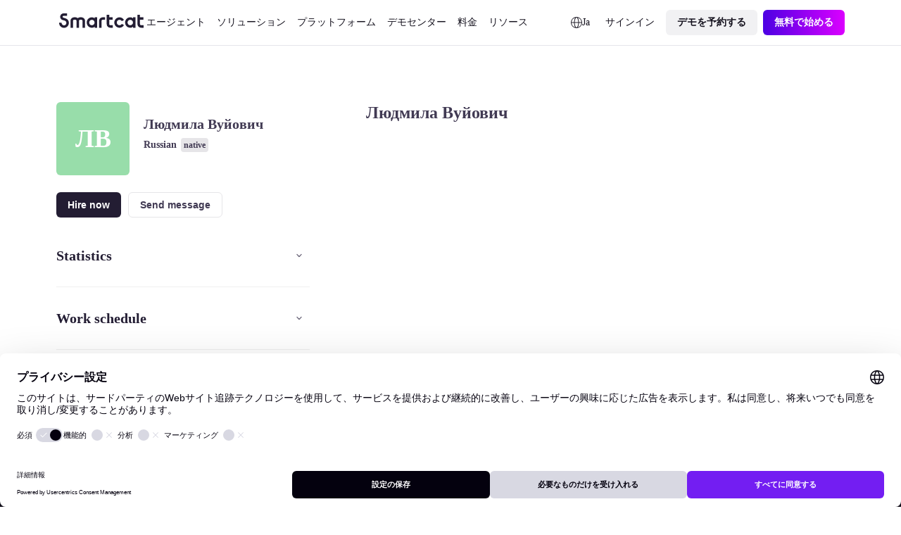

--- FILE ---
content_type: text/html;charset=utf-8
request_url: https://ja.smartcat.com/marketplace/user/lyudmila-vuyovich
body_size: 43795
content:
<!DOCTYPE html><html  lang="ja" dir="auto" class="" style="overflow: hidden" data-capo=""><head><meta charset="utf-8">
<meta name="viewport" content="width=device-width, initial-scale=1.0">
<title>Людмила Вуйович -    | Smartcat </title>
<link rel="preconnect" href="https://www.googletagmanager.com">
<link rel="preconnect" href="https://www.google-analytics.com">
<link rel="preconnect" href="https://s3-promo-content.s3-eu-west-1.amazonaws.com">
<link rel="preconnect" href="https://gqucouwbfxremfdhdosu.supabase.co">
<link rel="preconnect" href="https://zgmt9lxb.tinifycdn.com">
<link rel="preconnect" href="https://9934pr0j.tinifycdn.com">
<link rel="preconnect" href="https://l4wt93pn.tinifycdn.com">
<link rel="preconnect" href="https://js.na.chilipiper.com">
<style>.sc23-wrapper[data-v-2f6268cf]{display:block;margin:0 auto;max-width:calc(var(--globals--dimension-mobile-content-width--mode1)*100/var(--globals--dimension-mobile-page-width--mode1)*1vw);width:100%}@media screen and (min-width:769px){.sc23-wrapper[data-v-2f6268cf]{max-width:calc(var(--globals--dimension-desktop-content-width--mode1)*100*var(--globals--dimension-desktop-content-width--mode1)/(var(--globals--dimension-desktop-page-width--mode1)*var(--globals--dimension-desktop-content-width--mode1))*1vw)}}@media screen and (min-width:1279px){.sc23-wrapper[data-v-2f6268cf]{max-width:calc(var(--globals--dimension-desktop-content-width--mode1)*var(--globals--dimension-desktop-content-width--mode1)/var(--globals--dimension-desktop-content-width--mode1)*1px)}}.sc23-wrapper-small[data-v-2f6268cf]{display:block;margin:0 auto;max-width:calc(36000/var(--globals--dimension-mobile-page-width--mode1)*1vw);width:100%}@media screen and (min-width:769px){.sc23-wrapper-small[data-v-2f6268cf]{max-width:calc(var(--globals--dimension-desktop-content-width--mode1)*74200/(var(--globals--dimension-desktop-page-width--mode1)*var(--globals--dimension-desktop-content-width--mode1))*1vw)}}@media screen and (min-width:1279px){.sc23-wrapper-small[data-v-2f6268cf]{max-width:calc(var(--globals--dimension-desktop-content-width--mode1)*742/var(--globals--dimension-desktop-content-width--mode1)*1px)}}.desktop-only[data-v-2f6268cf]{display:none}@media screen and (min-width:769px){.desktop-only[data-v-2f6268cf]{display:block}.mobile-only[data-v-2f6268cf]{display:none}}.sc-icon[data-v-2f6268cf]{font-style:normal;font-variant:normal;font-weight:400;line-height:1;margin:0;text-transform:none;--white:#fff;--black:#000;--mulberry-purple-100:#14101d;--mulberry-purple-90:#231d33;--mulberry-purple-new:#797389;--mulberry-purple:#413a53;--mulberry-purple-50:#4b445c;--mulberry-purple-45:#6b6679;--mulberry-purple-40:#aba7b3;--mulberry-purple-35:#c8c6ce;--mulberry-purple-20:#e6e5e8;--mulberry-purple-10:#f2f1f4;--mulberry-purple-0:#f9f8f9;--mulberry-purple-alpha-100:rgba(5,1,15,.94);--mulberry-purple-alpha-90:rgba(8,1,26,.89);--mulberry-purple-alpha:rgba(11,2,34,.78);--mulberry-purple-alpha-50:rgba(12,2,35,.74);--mulberry-purple-alpha-45:rgba(8,0,32,.6);--mulberry-purple-alpha-40:rgba(15,4,38,.35);--mulberry-purple-alpha-35:rgba(16,7,42,.23);--mulberry-purple-alpha-20:rgba(28,19,46,.11);--mulberry-purple-alpha-10:rgba(38,22,72,.06);--mulberry-purple-alpha-0:rgba(55,22,55,.03);--fuchsia-blue:#8160d1;--fuchsia-blue-60:#6239c6;--fuchsia-blue-10:#dbd1f2;--fuchsia-blue-0:#f3f0fb;--pink-insanity:#ce46f3;--pink-insanity-10:#f0c8fb;--pink-insanity-0:#faedfe;--denim:#0c72ed;--denim-10:#c7dffc;--denim-0:#ecf4fe;--breathtaking-mint:#00cba8;--breathtaking-mint-10:#b8f5ea;--breathtaking-mint-0:#e6fcf8;--artificial-turf:#3fbe61;--artificial-turf-10:#d3f0db;--artificial-turf-0:#f0faf3;--lightish-red:#fb3048;--lightish-red-10:#fec5cc;--lightish-red-0:#ffecee;--radiation-carrot:#ffa041;--radiation-carrot-10:#ffe2c4;--radiation-carrot-0:#fff5eb;--pink:#c010ef}.sc-icon[data-v-2f6268cf]:before{color:#413a53}.icon-16[data-v-2f6268cf]{font-size:calc(1600/var(--globals--dimension-mobile-page-width--mode1)*1vw)}@media screen and (min-width:769px){.icon-16[data-v-2f6268cf]{font-size:calc(var(--globals--dimension-desktop-content-width--mode1)*1600/(var(--globals--dimension-desktop-page-width--mode1)*var(--globals--dimension-desktop-content-width--mode1))*1vw)}}@media screen and (min-width:1279px){.icon-16[data-v-2f6268cf]{font-size:calc(var(--globals--dimension-desktop-content-width--mode1)*16/var(--globals--dimension-desktop-content-width--mode1)*1px)}}.icon-20[data-v-2f6268cf]{font-size:calc(2000/var(--globals--dimension-mobile-page-width--mode1)*1vw)}@media screen and (min-width:769px){.icon-20[data-v-2f6268cf]{font-size:calc(var(--globals--dimension-desktop-content-width--mode1)*2000/(var(--globals--dimension-desktop-page-width--mode1)*var(--globals--dimension-desktop-content-width--mode1))*1vw)}}@media screen and (min-width:1279px){.icon-20[data-v-2f6268cf]{font-size:calc(var(--globals--dimension-desktop-content-width--mode1)*20/var(--globals--dimension-desktop-content-width--mode1)*1px)}}.icon-24[data-v-2f6268cf]{font-size:calc(2400/var(--globals--dimension-mobile-page-width--mode1)*1vw)}@media screen and (min-width:769px){.icon-24[data-v-2f6268cf]{font-size:calc(var(--globals--dimension-desktop-content-width--mode1)*2400/(var(--globals--dimension-desktop-page-width--mode1)*var(--globals--dimension-desktop-content-width--mode1))*1vw)}}@media screen and (min-width:1279px){.icon-24[data-v-2f6268cf]{font-size:calc(var(--globals--dimension-desktop-content-width--mode1)*24/var(--globals--dimension-desktop-content-width--mode1)*1px)}}.icon-32[data-v-2f6268cf]{font-size:calc(3200/var(--globals--dimension-mobile-page-width--mode1)*1vw)}@media screen and (min-width:769px){.icon-32[data-v-2f6268cf]{font-size:calc(var(--globals--dimension-desktop-content-width--mode1)*3200/(var(--globals--dimension-desktop-page-width--mode1)*var(--globals--dimension-desktop-content-width--mode1))*1vw)}}@media screen and (min-width:1279px){.icon-32[data-v-2f6268cf]{font-size:calc(var(--globals--dimension-desktop-content-width--mode1)*32/var(--globals--dimension-desktop-content-width--mode1)*1px)}}.nuxt-icon[data-v-2f6268cf]{height:1em;vertical-align:middle;width:1em}.nuxt-icon--fill[data-v-2f6268cf],.nuxt-icon--fill[data-v-2f6268cf] *{fill:currentColor}</style>
<style>.nuxt-icon{height:1em;margin-bottom:.125em;vertical-align:middle;width:1em}.nuxt-icon--fill,.nuxt-icon--fill *{fill:currentColor}</style>
<style>:root{--globals--color-non-semantic-blue-10--mode1:#ecf4fe;--globals--color-non-semantic-blue-100--mode1:#0049a3;--globals--color-non-semantic-blue-20--mode1:#e0edfe;--globals--color-non-semantic-blue-30--mode1:#d5e7fe;--globals--color-non-semantic-blue-40--mode1:#b2d4fc;--globals--color-non-semantic-blue-5--mode1:#f6fafe;--globals--color-non-semantic-blue-50--mode1:#7fb8fa;--globals--color-non-semantic-blue-60--mode1:#3d92f8;--globals--color-non-semantic-blue-70--mode1:#1c7ef5;--globals--color-non-semantic-blue-80--mode1:#066fed;--globals--color-non-semantic-blue-90--mode1:#0160d4;--globals--color-non-semantic-gray-alpha-10--mode1:#30325011;--globals--color-non-semantic-gray-alpha-100--mode1:#04010eef;--globals--color-non-semantic-gray-alpha-20--mode1:#15153e1c;--globals--color-non-semantic-gray-alpha-30--mode1:#0b0b4a28;--globals--color-non-semantic-gray-alpha-40--mode1:#0300344f;--globals--color-non-semantic-gray-alpha-5--mode1:#3c445a0a;--globals--color-non-semantic-gray-alpha-50--mode1:#07012d7f;--globals--color-non-semantic-gray-alpha-60--mode1:#080422b2;--globals--color-non-semantic-gray-alpha-70--mode1:#030011d6;--globals--color-non-semantic-gray-alpha-80--mode1:#030110e2;--globals--color-non-semantic-gray-alpha-90--mode1:#03010ee8;--globals--color-non-semantic-gray-10--mode1:#f0f1f4;--globals--color-non-semantic-gray-100--mode1:#13101c;--globals--color-non-semantic-gray-20--mode1:#e5e5ea;--globals--color-non-semantic-gray-30--mode1:#d8d8e2;--globals--color-non-semantic-gray-40--mode1:#b1b0c0;--globals--color-non-semantic-gray-5--mode1:#f4f5f8;--globals--color-non-semantic-gray-50--mode1:#838096;--globals--color-non-semantic-gray-60--mode1:#524f64;--globals--color-non-semantic-gray-70--mode1:#2b2937;--globals--color-non-semantic-gray-80--mode1:#1f1d2a;--globals--color-non-semantic-gray-90--mode1:#1a1824;--globals--color-non-semantic-mint-10--mode1:#dcfcf7;--globals--color-non-semantic-mint-100--mode1:#005951;--globals--color-non-semantic-mint-20--mode1:#c2faf1;--globals--color-non-semantic-mint-30--mode1:#97ede0;--globals--color-non-semantic-mint-40--mode1:#6bdccc;--globals--color-non-semantic-mint-5--mode1:#edfffc;--globals--color-non-semantic-mint-50--mode1:#35c7b4;--globals--color-non-semantic-mint-60--mode1:#12b39f;--globals--color-non-semantic-mint-70--mode1:#009d8b;--globals--color-non-semantic-mint-80--mode1:#008778;--globals--color-non-semantic-mint-90--mode1:#007266;--globals--color-non-semantic-orange-10--mode1:#ffefe0;--globals--color-non-semantic-orange-100--mode1:#a83700;--globals--color-non-semantic-orange-20--mode1:#ffe6d1;--globals--color-non-semantic-orange-30--mode1:#ffddc2;--globals--color-non-semantic-orange-40--mode1:#ffc59a;--globals--color-non-semantic-orange-5--mode1:#fff6ed;--globals--color-non-semantic-orange-50--mode1:#ff9e59;--globals--color-non-semantic-orange-60--mode1:#ff771e;--globals--color-non-semantic-orange-70--mode1:#fa6002;--globals--color-non-semantic-orange-80--mode1:#ea5400;--globals--color-non-semantic-orange-90--mode1:#d14700;--globals--color-non-semantic-pink-10--mode1:#faecfe;--globals--color-non-semantic-pink-100--mode1:#7b089c;--globals--color-non-semantic-pink-20--mode1:#f7e0fe;--globals--color-non-semantic-pink-30--mode1:#f5d6ff;--globals--color-non-semantic-pink-40--mode1:#edb7fb;--globals--color-non-semantic-pink-5--mode1:#fcf6fe;--globals--color-non-semantic-pink-50--mode1:#e084f9;--globals--color-non-semantic-pink-60--mode1:#cf48f4;--globals--color-non-semantic-pink-70--mode1:#c326ed;--globals--color-non-semantic-pink-80--mode1:#ad13d8;--globals--color-non-semantic-pink-90--mode1:#970cbe;--globals--color-non-semantic-purple-10--mode1:#f3f1fb;--globals--color-non-semantic-purple-100--mode1:#460996;--globals--color-non-semantic-purple-20--mode1:#eeebfc;--globals--color-non-semantic-purple-30--mode1:#e2dbfc;--globals--color-non-semantic-purple-40--mode1:#c5b3fc;--globals--color-non-semantic-purple-5--mode1:#f8f7fc;--globals--color-non-semantic-purple-50--mode1:#8a59fc;--globals--color-non-semantic-purple-60--mode1:#7d39fc;--globals--color-non-semantic-purple-70--mode1:#731ef2;--globals--color-non-semantic-purple-80--mode1:#670fda;--globals--color-non-semantic-purple-90--mode1:#590bbe;--globals--color-non-semantic-red-10--mode1:#ffedef;--globals--color-non-semantic-red-100--mode1:#a10716;--globals--color-non-semantic-red-20--mode1:#ffe3e6;--globals--color-non-semantic-red-30--mode1:#ffd6da;--globals--color-non-semantic-red-40--mode1:#ffb4bb;--globals--color-non-semantic-red-5--mode1:#fff5f6;--globals--color-non-semantic-red-50--mode1:#ff808c;--globals--color-non-semantic-red-60--mode1:#ff495b;--globals--color-non-semantic-red-70--mode1:#ff2e43;--globals--color-non-semantic-red-80--mode1:#e51a2f;--globals--color-non-semantic-red-90--mode1:#c90d20;--globals--color-non-semantic-white-alpha-0--mode1:#ffffff00;--globals--color-non-semantic-white-alpha-10--mode1:#becae411;--globals--color-non-semantic-white-alpha-100--mode1:#fff;--globals--color-non-semantic-white-alpha-20--mode1:#dbe0fd1e;--globals--color-non-semantic-white-alpha-30--mode1:#d8d5fd51;--globals--color-non-semantic-white-alpha-40--mode1:#e2dffe89;--globals--color-non-semantic-white-alpha-5--mode1:#c2d8e40a;--globals--color-non-semantic-white-alpha-50--mode1:#ebebfdba;--globals--color-non-semantic-white-alpha-60--mode1:#f3f3fde0;--globals--color-non-semantic-white-alpha-70--mode1:#fafafee8;--globals--color-non-semantic-white-alpha-80--mode1:#f9fafdf4;--globals--color-non-semantic-white-alpha-90--mode1:#fbfcfff7;--utilities--component-border-color--mode1:#6a1ef2;--utilities--component-gap-m--mode1:40;--utilities--component-gap-s--mode1:16;--utilities--component-min-width--mode1:1000;--utilities--component-padding--mode1:40;--utilities--component-radius--mode1:16;--globals--dimension-desktop-content-width--mode1:1120;--globals--dimension-desktop-max-text-width--mode1:636;--globals--dimension-desktop-page-width--mode1:1280;--globals--dimension-mobile-content-width--mode1:360;--globals--dimension-mobile-max-text-width--mode1:360;--globals--dimension-mobile-page-width--mode1:390;--typography--family-body--desktop:Inter;--typography--family-body--mobile:Inter;--typography--family-heading--desktop:Plus Jakarta Sans;--typography--family-heading--mobile:Plus Jakarta Sans;--typography--letter-spacing-caption--desktop:0;--typography--letter-spacing-caption--mobile:0;--typography--letter-spacing-display--desktop:-3.5999999046325684;--typography--letter-spacing-display--mobile:-2.799999952316284;--typography--letter-spacing-h1--desktop:-0.9599999785423279;--typography--letter-spacing-h1--mobile:-0.6399999856948853;--typography--letter-spacing-h2--desktop:-0.6399999856948853;--typography--letter-spacing-h2--mobile:-0.23999999463558197;--typography--letter-spacing-h3--desktop:-0.23999999463558197;--typography--letter-spacing-h3--mobile:0;--typography--letter-spacing-h4--desktop:0;--typography--letter-spacing-h4--mobile:0.1599999964237213;--typography--letter-spacing-h5--desktop:0.1599999964237213;--typography--letter-spacing-h5--mobile:0.1599999964237213;--typography--letter-spacing-label-l--desktop:0;--typography--letter-spacing-label-l--mobile:0;--typography--letter-spacing-label-m--desktop:0;--typography--letter-spacing-label-m--mobile:0;--typography--letter-spacing-paragraph--desktop:0;--typography--letter-spacing-paragraph--mobile:0;--typography--letter-spacing-small-text--desktop:0;--typography--letter-spacing-small-text--mobile:0;--typography--line-height-caption--desktop:22;--typography--line-height-caption--mobile:20;--typography--line-height-display--desktop:80;--typography--line-height-display--mobile:64;--typography--line-height-h1--desktop:58;--typography--line-height-h1--mobile:40;--typography--line-height-h2--desktop:40;--typography--line-height-h2--mobile:32;--typography--line-height-h3--desktop:32;--typography--line-height-h3--mobile:28;--typography--line-height-h4--desktop:24;--typography--line-height-h4--mobile:24;--typography--line-height-h5--desktop:22;--typography--line-height-h5--mobile:20;--typography--line-height-label-l--desktop:20;--typography--line-height-label-l--mobile:20;--typography--line-height-label-m--desktop:20;--typography--line-height-label-m--mobile:20;--typography--line-height-paragraph--desktop:30;--typography--line-height-paragraph--mobile:26;--typography--line-height-small-text--desktop:26;--typography--line-height-small-text--mobile:22;--globals--radius-1--mode1:4;--globals--radius-2--mode1:6;--globals--radius-3--mode1:8;--globals--radius-4--mode1:12;--globals--radius-5--mode1:16;--globals--radius-6--mode1:24;--globals--radius-full--mode1:1000;--typography--size-caption--desktop:14;--typography--size-caption--mobile:12;--typography--size-display--desktop:72;--typography--size-display--mobile:56;--typography--size-h1--desktop:48;--typography--size-h1--mobile:32;--typography--size-h2--desktop:32;--typography--size-h2--mobile:24;--typography--size-h3--desktop:24;--typography--size-h3--mobile:18;--typography--size-h4--desktop:18;--typography--size-h4--mobile:16;--typography--size-h5--desktop:16;--typography--size-h5--mobile:14;--typography--size-label-l--desktop:16;--typography--size-label-l--mobile:16;--typography--size-label-m--desktop:14;--typography--size-label-m--mobile:14;--typography--size-paragraph--desktop:18;--typography--size-paragraph--mobile:16;--typography--size-small-text--desktop:16;--typography--size-small-text--mobile:14;--globals--spacing-0--mode1:0;--globals--spacing-1--mode1:2;--globals--spacing-10--mode1:56;--globals--spacing-11--mode1:64;--globals--spacing-12--mode1:80;--globals--spacing-13--mode1:96;--globals--spacing-14--mode1:120;--globals--spacing-15--mode1:160;--globals--spacing-2--mode1:4;--globals--spacing-3--mode1:8;--globals--spacing-4--mode1:12;--globals--spacing-5--mode1:16;--globals--spacing-6--mode1:24;--globals--spacing-7--mode1:32;--globals--spacing-8--mode1:40;--globals--spacing-9--mode1:48;--typography--weight-bold--desktop:Bold;--typography--weight-bold--mobile:Bold;--typography--weight-regular--desktop:Regular;--typography--weight-regular--mobile:Regular;--typography--weight-semi-bold--desktop:Semi Bold;--typography--weight-semi-bold--mobile:Semi Bold;--globals--color-semantic-brand-10--mode1:var(--globals--color-non-semantic-purple-10--mode1);--globals--color-semantic-brand-100--mode1:var(--globals--color-non-semantic-purple-100--mode1);--globals--color-semantic-brand-20--mode1:var(--globals--color-non-semantic-purple-20--mode1);--globals--color-semantic-brand-30--mode1:var(--globals--color-non-semantic-purple-30--mode1);--globals--color-semantic-brand-40--mode1:var(--globals--color-non-semantic-purple-40--mode1);--globals--color-semantic-brand-5--mode1:var(--globals--color-non-semantic-purple-5--mode1);--globals--color-semantic-brand-50--mode1:var(--globals--color-non-semantic-purple-50--mode1);--globals--color-semantic-brand-60--mode1:var(--globals--color-non-semantic-purple-60--mode1);--globals--color-semantic-brand-70--mode1:var(--globals--color-non-semantic-purple-70--mode1);--globals--color-semantic-brand-80--mode1:var(--globals--color-non-semantic-purple-80--mode1);--globals--color-semantic-brand-90--mode1:var(--globals--color-non-semantic-purple-90--mode1);--globals--color-semantic-negative-10--mode1:var(--globals--color-non-semantic-red-10--mode1);--globals--color-semantic-negative-100--mode1:var(--globals--color-non-semantic-red-100--mode1);--globals--color-semantic-negative-20--mode1:var(--globals--color-non-semantic-red-20--mode1);--globals--color-semantic-negative-30--mode1:var(--globals--color-non-semantic-red-30--mode1);--globals--color-semantic-negative-40--mode1:var(--globals--color-non-semantic-red-40--mode1);--globals--color-semantic-negative-5--mode1:var(--globals--color-non-semantic-red-5--mode1);--globals--color-semantic-negative-50--mode1:var(--globals--color-non-semantic-red-50--mode1);--globals--color-semantic-negative-60--mode1:var(--globals--color-non-semantic-red-60--mode1);--globals--color-semantic-negative-70--mode1:var(--globals--color-non-semantic-red-70--mode1);--globals--color-semantic-negative-80--mode1:var(--globals--color-non-semantic-red-80--mode1);--globals--color-semantic-negative-90--mode1:var(--globals--color-non-semantic-red-90--mode1);--sizes--spacing-page-sides--desktop:var(--globals--spacing-12--mode1);--sizes--spacing-page-sides--mobile:15;--colors--background-button-ghost-active--light:var(--globals--color-non-semantic-gray-alpha-10--mode1);--colors--background-button-ghost-active--dark:var(--globals--color-non-semantic-white-alpha-30--mode1);--colors--background-button-ghost-default--light:var(--globals--color-non-semantic-white-alpha-0--mode1);--colors--background-button-ghost-default--dark:var(--globals--color-non-semantic-white-alpha-0--mode1);--colors--background-button-ghost-hover--light:var(--globals--color-non-semantic-gray-alpha-5--mode1);--colors--background-button-ghost-hover--dark:var(--globals--color-non-semantic-white-alpha-20--mode1);--colors--background-button-primary-active--light:var(--globals--color-non-semantic-gray-alpha-60--mode1);--colors--background-button-primary-active--dark:var(--globals--color-non-semantic-white-alpha-50--mode1);--colors--background-button-primary-default--light:var(--globals--color-non-semantic-gray-alpha-90--mode1);--colors--background-button-primary-default--dark:var(--globals--color-non-semantic-white-alpha-100--mode1);--colors--background-button-primary-hover--light:var(--globals--color-non-semantic-gray-alpha-70--mode1);--colors--background-button-primary-hover--dark:var(--globals--color-non-semantic-white-alpha-70--mode1);--colors--background-button-secondary-active--light:var(--globals--color-non-semantic-gray-alpha-30--mode1);--colors--background-button-secondary-active--dark:var(--globals--color-non-semantic-white-alpha-40--mode1);--colors--background-button-secondary-default--light:var(--globals--color-non-semantic-gray-alpha-10--mode1);--colors--background-button-secondary-default--dark:var(--globals--color-non-semantic-white-alpha-20--mode1);--colors--background-button-secondary-hover--light:var(--globals--color-non-semantic-gray-alpha-20--mode1);--colors--background-button-secondary-hover--dark:var(--globals--color-non-semantic-white-alpha-30--mode1);--colors--background-interaction-active--light:var(--globals--color-non-semantic-gray-alpha-20--mode1);--colors--background-interaction-active--dark:var(--globals--color-non-semantic-white-alpha-20--mode1);--colors--background-interaction-default--light:var(--globals--color-non-semantic-white-alpha-0--mode1);--colors--background-interaction-default--dark:var(--globals--color-non-semantic-white-alpha-0--mode1);--colors--background-interaction-error--light:var(--globals--color-non-semantic-white-alpha-0--mode1);--colors--background-interaction-error--dark:var(--globals--color-non-semantic-white-alpha-0--mode1);--colors--background-interaction-focus--light:var(--globals--color-non-semantic-gray-alpha-5--mode1);--colors--background-interaction-focus--dark:var(--globals--color-non-semantic-white-alpha-5--mode1);--colors--background-interaction-hover--light:var(--globals--color-non-semantic-gray-alpha-5--mode1);--colors--background-interaction-hover--dark:var(--globals--color-non-semantic-white-alpha-5--mode1);--colors--background-interaction-selected-brand--light:var(--globals--color-semantic-brand-70--mode1);--colors--background-interaction-selected-brand--dark:var(--globals--color-semantic-brand-70--mode1);--colors--background-interaction-selected-strong--light:var(--colors--background-button-primary-default--light);--colors--background-interaction-selected-strong--dark:var(--colors--background-button-primary-default--dark);--colors--background-interaction-selected-subtle--light:var(--globals--color-non-semantic-gray-alpha-10--mode1);--colors--background-interaction-selected-subtle--dark:var(--globals--color-non-semantic-white-alpha-10--mode1);--colors--background-static-alpha-layer-1--light:var(--globals--color-non-semantic-gray-alpha-5--mode1);--colors--background-static-alpha-layer-1--dark:var(--globals--color-non-semantic-white-alpha-5--mode1);--colors--background-static-alpha-layer-2--light:var(--globals--color-non-semantic-gray-alpha-10--mode1);--colors--background-static-alpha-layer-2--dark:var(--globals--color-non-semantic-white-alpha-10--mode1);--colors--background-static-alpha-layer-3--light:var(--globals--color-non-semantic-gray-alpha-20--mode1);--colors--background-static-alpha-layer-3--dark:var(--globals--color-non-semantic-white-alpha-20--mode1);--colors--background-static-blue-layer-1--light:var(--globals--color-non-semantic-blue-10--mode1);--colors--background-static-blue-layer-1--dark:var(--globals--color-non-semantic-blue-90--mode1);--colors--background-static-blue-layer-2--light:var(--globals--color-non-semantic-blue-20--mode1);--colors--background-static-blue-layer-2--dark:var(--globals--color-non-semantic-blue-80--mode1);--colors--background-static-blue-layer-3--light:var(--globals--color-non-semantic-blue-30--mode1);--colors--background-static-blue-layer-3--dark:var(--globals--color-non-semantic-blue-70--mode1);--colors--background-static-gray-inverted--light:var(--globals--color-non-semantic-gray-100--mode1);--colors--background-static-gray-inverted--dark:var(--globals--color-non-semantic-white-alpha-100--mode1);--colors--background-static-gray-layer-0--light:var(--globals--color-non-semantic-white-alpha-100--mode1);--colors--background-static-gray-layer-0--dark:var(--globals--color-non-semantic-gray-90--mode1);--colors--background-static-gray-layer-1--light:var(--globals--color-non-semantic-gray-5--mode1);--colors--background-static-gray-layer-1--dark:var(--globals--color-non-semantic-gray-80--mode1);--colors--background-static-gray-layer-2--light:var(--globals--color-non-semantic-gray-10--mode1);--colors--background-static-gray-layer-2--dark:var(--globals--color-non-semantic-gray-70--mode1);--colors--background-static-gray-layer-3--light:var(--globals--color-non-semantic-gray-20--mode1);--colors--background-static-gray-layer-3--dark:var(--globals--color-non-semantic-gray-60--mode1);--colors--background-static-mint-layer-1--light:var(--globals--color-non-semantic-mint-10--mode1);--colors--background-static-mint-layer-1--dark:var(--globals--color-non-semantic-mint-100--mode1);--colors--background-static-mint-layer-2--light:var(--globals--color-non-semantic-mint-20--mode1);--colors--background-static-mint-layer-2--dark:var(--globals--color-non-semantic-mint-90--mode1);--colors--background-static-mint-layer-3--light:var(--globals--color-non-semantic-mint-30--mode1);--colors--background-static-mint-layer-3--dark:var(--globals--color-non-semantic-mint-80--mode1);--colors--background-static-orange-layer-1--light:var(--globals--color-non-semantic-orange-10--mode1);--colors--background-static-orange-layer-1--dark:var(--globals--color-non-semantic-orange-100--mode1);--colors--background-static-orange-layer-2--light:var(--globals--color-non-semantic-orange-20--mode1);--colors--background-static-orange-layer-2--dark:var(--globals--color-non-semantic-orange-90--mode1);--colors--background-static-orange-layer-3--light:var(--globals--color-non-semantic-orange-30--mode1);--colors--background-static-orange-layer-3--dark:var(--globals--color-non-semantic-orange-80--mode1);--colors--background-static-pink-layer-1--light:var(--globals--color-non-semantic-pink-10--mode1);--colors--background-static-pink-layer-1--dark:var(--globals--color-non-semantic-pink-100--mode1);--colors--background-static-pink-layer-2--light:var(--globals--color-non-semantic-pink-20--mode1);--colors--background-static-pink-layer-2--dark:var(--globals--color-non-semantic-pink-90--mode1);--colors--background-static-pink-layer-3--light:var(--globals--color-non-semantic-pink-30--mode1);--colors--background-static-pink-layer-3--dark:var(--globals--color-non-semantic-pink-80--mode1);--colors--background-static-purple-layer-1--light:var(--globals--color-non-semantic-purple-10--mode1);--colors--background-static-purple-layer-1--dark:var(--globals--color-non-semantic-purple-80--mode1);--colors--background-static-purple-layer-2--light:var(--globals--color-non-semantic-purple-20--mode1);--colors--background-static-purple-layer-2--dark:var(--globals--color-non-semantic-purple-70--mode1);--colors--background-static-purple-layer-3--light:var(--globals--color-non-semantic-purple-30--mode1);--colors--background-static-purple-layer-3--dark:var(--globals--color-non-semantic-purple-60--mode1);--colors--background-static-red-layer-1--light:var(--globals--color-non-semantic-red-10--mode1);--colors--background-static-red-layer-1--dark:var(--globals--color-non-semantic-red-100--mode1);--colors--background-static-red-layer-2--light:var(--globals--color-non-semantic-red-20--mode1);--colors--background-static-red-layer-2--dark:var(--globals--color-non-semantic-red-90--mode1);--colors--background-static-red-layer-3--light:var(--globals--color-non-semantic-red-30--mode1);--colors--background-static-red-layer-3--dark:var(--globals--color-non-semantic-red-80--mode1);--colors--border-button-active--light:var(--globals--color-non-semantic-gray-alpha-20--mode1);--colors--border-button-active--dark:var(--globals--color-non-semantic-white-alpha-20--mode1);--colors--border-button-default--light:var(--globals--color-non-semantic-gray-alpha-20--mode1);--colors--border-button-default--dark:var(--globals--color-non-semantic-white-alpha-20--mode1);--colors--border-button-hover--light:var(--globals--color-non-semantic-gray-alpha-20--mode1);--colors--border-button-hover--dark:var(--globals--color-non-semantic-white-alpha-20--mode1);--colors--border-divider-default--light:var(--globals--color-non-semantic-gray-alpha-20--mode1);--colors--border-divider-default--dark:var(--globals--color-non-semantic-white-alpha-20--mode1);--colors--border-focus-default--light:var(--globals--color-non-semantic-purple-40--mode1);--colors--border-focus-default--dark:var(--globals--color-non-semantic-purple-90--mode1);--colors--border-interaction-active--light:var(--globals--color-non-semantic-gray-alpha-20--mode1);--colors--border-interaction-active--dark:var(--globals--color-non-semantic-white-alpha-20--mode1);--colors--border-interaction-default--light:var(--globals--color-non-semantic-gray-alpha-20--mode1);--colors--border-interaction-default--dark:var(--globals--color-non-semantic-white-alpha-20--mode1);--colors--border-interaction-error--light:var(--globals--color-semantic-negative-80--mode1);--colors--border-interaction-error--dark:var(--globals--color-semantic-negative-70--mode1);--colors--border-interaction-hover--light:var(--globals--color-non-semantic-gray-alpha-20--mode1);--colors--border-interaction-hover--dark:var(--globals--color-non-semantic-white-alpha-20--mode1);--colors--content-interaction-active--light:var(--globals--color-non-semantic-gray-alpha-40--mode1);--colors--content-interaction-active--dark:var(--globals--color-non-semantic-white-alpha-30--mode1);--colors--content-interaction-default--light:var(--globals--color-non-semantic-gray-alpha-100--mode1);--colors--content-interaction-default--dark:var(--globals--color-non-semantic-white-alpha-100--mode1);--colors--content-interaction-error--light:var(--globals--color-semantic-negative-80--mode1);--colors--content-interaction-error--dark:var(--globals--color-semantic-negative-70--mode1);--colors--content-interaction-hover--light:var(--globals--color-non-semantic-gray-alpha-60--mode1);--colors--content-interaction-hover--dark:var(--globals--color-non-semantic-white-alpha-50--mode1);--colors--content-link-active--light:var(--globals--color-semantic-brand-50--mode1);--colors--content-link-active--dark:var(--globals--color-semantic-brand-30--mode1);--colors--content-link-default--light:var(--globals--color-semantic-brand-70--mode1);--colors--content-link-default--dark:var(--globals--color-semantic-brand-50--mode1);--colors--content-link-hover--light:var(--globals--color-semantic-brand-60--mode1);--colors--content-link-hover--dark:var(--globals--color-semantic-brand-40--mode1);--colors--content-misc-rating--light:var(--globals--color-non-semantic-orange-70--mode1);--colors--content-misc-rating--dark:var(--globals--color-non-semantic-orange-70--mode1);--colors--content-static-brand--light:var(--globals--color-semantic-brand-70--mode1);--colors--content-static-brand--dark:var(--globals--color-semantic-brand-50--mode1);--colors--content-static-inverted--light:var(--globals--color-non-semantic-white-alpha-100--mode1);--colors--content-static-inverted--dark:var(--globals--color-non-semantic-gray-100--mode1);--colors--content-static-marketplace--light:var(--globals--color-non-semantic-mint-60--mode1);--colors--content-static-marketplace--dark:var(--globals--color-non-semantic-mint-50--mode1);--colors--content-static-primary--light:var(--globals--color-non-semantic-gray-alpha-100--mode1);--colors--content-static-primary--dark:var(--globals--color-non-semantic-white-alpha-100--mode1);--colors--content-static-secondary--light:var(--globals--color-non-semantic-gray-alpha-60--mode1);--colors--content-static-secondary--dark:var(--globals--color-non-semantic-white-alpha-50--mode1);--colors--content-static-solutions--light:var(--globals--color-non-semantic-blue-70--mode1);--colors--content-static-solutions--dark:var(--globals--color-non-semantic-blue-70--mode1);--colors--content-static-tertiary--light:var(--globals--color-non-semantic-gray-alpha-40--mode1);--colors--content-static-tertiary--dark:var(--globals--color-non-semantic-white-alpha-30--mode1);--sizes--dimension-content-width--desktop:var(--globals--dimension-desktop-content-width--mode1);--sizes--dimension-content-width--mobile:var(--globals--dimension-mobile-content-width--mode1);--sizes--dimension-max-text-width--desktop:var(--globals--dimension-desktop-max-text-width--mode1);--sizes--dimension-max-text-width--mobile:var(--globals--dimension-mobile-max-text-width--mode1);--sizes--dimension-page-width--desktop:var(--globals--dimension-desktop-page-width--mode1);--sizes--dimension-page-width--mobile:var(--globals--dimension-mobile-page-width--mode1);--sizes--radius-button--desktop:var(--globals--radius-2--mode1);--sizes--radius-button--mobile:var(--globals--radius-2--mode1);--sizes--radius-button-container--desktop:var(--globals--radius-3--mode1);--sizes--radius-button-container--mobile:var(--globals--radius-3--mode1);--sizes--radius-card-contained--desktop:var(--globals--radius-3--mode1);--sizes--radius-card-contained--mobile:var(--globals--radius-3--mode1);--sizes--radius-card-regular--desktop:var(--globals--radius-5--mode1);--sizes--radius-card-regular--mobile:var(--globals--radius-5--mode1);--sizes--radius-panel--desktop:var(--globals--radius-5--mode1);--sizes--radius-panel--mobile:var(--globals--radius-5--mode1);--sizes--spacing-between-buttons-horzontal--desktop:var(--globals--spacing-3--mode1);--sizes--spacing-between-buttons-horzontal--mobile:var(--globals--spacing-3--mode1);--sizes--spacing-between-elements-1--desktop:var(--globals--spacing-1--mode1);--sizes--spacing-between-elements-1--mobile:var(--globals--spacing-1--mode1);--sizes--spacing-between-elements-10--desktop:var(--globals--spacing-11--mode1);--sizes--spacing-between-elements-10--mobile:var(--globals--spacing-9--mode1);--sizes--spacing-between-elements-11--desktop:var(--globals--spacing-12--mode1);--sizes--spacing-between-elements-11--mobile:var(--globals--spacing-11--mode1);--sizes--spacing-between-elements-2--desktop:var(--globals--spacing-2--mode1);--sizes--spacing-between-elements-2--mobile:var(--globals--spacing-2--mode1);--sizes--spacing-between-elements-3--desktop:var(--globals--spacing-3--mode1);--sizes--spacing-between-elements-3--mobile:var(--globals--spacing-3--mode1);--sizes--spacing-between-elements-4--desktop:var(--globals--spacing-4--mode1);--sizes--spacing-between-elements-4--mobile:var(--globals--spacing-3--mode1);--sizes--spacing-between-elements-5--desktop:var(--globals--spacing-5--mode1);--sizes--spacing-between-elements-5--mobile:var(--globals--spacing-4--mode1);--sizes--spacing-between-elements-6--desktop:var(--globals--spacing-6--mode1);--sizes--spacing-between-elements-6--mobile:var(--globals--spacing-5--mode1);--sizes--spacing-between-elements-7--desktop:var(--globals--spacing-7--mode1);--sizes--spacing-between-elements-7--mobile:var(--globals--spacing-6--mode1);--sizes--spacing-between-elements-8--desktop:var(--globals--spacing-8--mode1);--sizes--spacing-between-elements-8--mobile:var(--globals--spacing-7--mode1);--sizes--spacing-between-elements-9--desktop:var(--globals--spacing-10--mode1);--sizes--spacing-between-elements-9--mobile:var(--globals--spacing-8--mode1);--sizes--spacing-between-gutter-default--desktop:var(--globals--spacing-3--mode1);--sizes--spacing-between-gutter-default--mobile:var(--globals--spacing-3--mode1);--sizes--spacing-button-l-gap--desktop:var(--globals--spacing-4--mode1);--sizes--spacing-button-l-gap--mobile:var(--globals--spacing-4--mode1);--sizes--spacing-button-l-horizontal--desktop:var(--globals--spacing-6--mode1);--sizes--spacing-button-l-horizontal--mobile:var(--globals--spacing-6--mode1);--sizes--spacing-button-l-vertical--desktop:var(--globals--spacing-5--mode1);--sizes--spacing-button-l-vertical--mobile:var(--globals--spacing-5--mode1);--sizes--spacing-button-m-gap--desktop:var(--globals--spacing-3--mode1);--sizes--spacing-button-m-gap--mobile:var(--globals--spacing-3--mode1);--sizes--spacing-button-m-horizontal--desktop:var(--globals--spacing-5--mode1);--sizes--spacing-button-m-horizontal--mobile:var(--globals--spacing-5--mode1);--sizes--spacing-button-m-vertical--desktop:var(--globals--spacing-3--mode1);--sizes--spacing-button-m-vertical--mobile:var(--globals--spacing-3--mode1);--sizes--spacing-button-xl-gap--desktop:var(--globals--spacing-4--mode1);--sizes--spacing-button-xl-gap--mobile:var(--globals--spacing-4--mode1);--sizes--spacing-button-xl-horizontal--desktop:var(--globals--spacing-9--mode1);--sizes--spacing-button-xl-horizontal--mobile:var(--globals--spacing-9--mode1);--sizes--spacing-button-xl-vertical--desktop:var(--globals--spacing-6--mode1);--sizes--spacing-button-xl-vertical--mobile:var(--globals--spacing-6--mode1);--sizes--spacing-card-l-bottom--desktop:var(--globals--spacing-9--mode1);--sizes--spacing-card-l-bottom--mobile:var(--globals--spacing-6--mode1);--sizes--spacing-card-l-gap--desktop:var(--globals--spacing-6--mode1);--sizes--spacing-card-l-gap--mobile:var(--globals--spacing-5--mode1);--sizes--spacing-card-l-horizontal--desktop:var(--globals--spacing-7--mode1);--sizes--spacing-card-l-horizontal--mobile:var(--globals--spacing-5--mode1);--sizes--spacing-card-l-top--desktop:var(--globals--spacing-7--mode1);--sizes--spacing-card-l-top--mobile:var(--globals--spacing-5--mode1);--sizes--spacing-card-m-bottom--desktop:var(--globals--spacing-8--mode1);--sizes--spacing-card-m-bottom--mobile:var(--globals--spacing-6--mode1);--sizes--spacing-card-m-gap--desktop:var(--globals--spacing-6--mode1);--sizes--spacing-card-m-gap--mobile:var(--globals--spacing-5--mode1);--sizes--spacing-card-m-horizontal--desktop:var(--globals--spacing-6--mode1);--sizes--spacing-card-m-horizontal--mobile:var(--globals--spacing-5--mode1);--sizes--spacing-card-m-top--desktop:var(--globals--spacing-6--mode1);--sizes--spacing-card-m-top--mobile:var(--globals--spacing-5--mode1);--sizes--spacing-card-s-bottom--desktop:var(--globals--spacing-6--mode1);--sizes--spacing-card-s-bottom--mobile:var(--globals--spacing-6--mode1);--sizes--spacing-card-s-gap--desktop:var(--globals--spacing-5--mode1);--sizes--spacing-card-s-gap--mobile:var(--globals--spacing-5--mode1);--sizes--spacing-card-s-horizontal--desktop:var(--globals--spacing-5--mode1);--sizes--spacing-card-s-horizontal--mobile:var(--globals--spacing-5--mode1);--sizes--spacing-card-s-top--desktop:var(--globals--spacing-5--mode1);--sizes--spacing-card-s-top--mobile:var(--globals--spacing-5--mode1);--sizes--spacing-input-l-filled--desktop:var(--globals--spacing-3--mode1);--sizes--spacing-input-l-filled--mobile:var(--globals--spacing-3--mode1);--sizes--spacing-input-l-gap--desktop:var(--globals--spacing-4--mode1);--sizes--spacing-input-l-gap--mobile:var(--globals--spacing-4--mode1);--sizes--spacing-input-l-horizontal--desktop:var(--globals--spacing-5--mode1);--sizes--spacing-input-l-horizontal--mobile:var(--globals--spacing-5--mode1);--sizes--spacing-input-l-vertical--desktop:var(--globals--spacing-5--mode1);--sizes--spacing-input-l-vertical--mobile:var(--globals--spacing-5--mode1);--sizes--spacing-input-m-filled--desktop:var(--globals--spacing-2--mode1);--sizes--spacing-input-m-filled--mobile:var(--globals--spacing-2--mode1);--sizes--spacing-input-m-gap--desktop:var(--globals--spacing-3--mode1);--sizes--spacing-input-m-gap--mobile:var(--globals--spacing-3--mode1);--sizes--spacing-input-m-horizontal--desktop:var(--globals--spacing-4--mode1);--sizes--spacing-input-m-horizontal--mobile:var(--globals--spacing-4--mode1);--sizes--spacing-input-m-vertical--desktop:var(--globals--spacing-3--mode1);--sizes--spacing-input-m-vertical--mobile:var(--globals--spacing-3--mode1);--sizes--spacing-page-vertical-1--desktop:var(--globals--spacing-3--mode1);--sizes--spacing-page-vertical-1--mobile:var(--globals--spacing-3--mode1);--sizes--spacing-page-vertical-2--desktop:var(--globals--spacing-5--mode1);--sizes--spacing-page-vertical-2--mobile:var(--globals--spacing-3--mode1);--sizes--spacing-page-vertical-3--desktop:var(--globals--spacing-6--mode1);--sizes--spacing-page-vertical-3--mobile:var(--globals--spacing-6--mode1);--sizes--spacing-page-vertical-4--desktop:var(--globals--spacing-8--mode1);--sizes--spacing-page-vertical-4--mobile:var(--globals--spacing-8--mode1);--sizes--spacing-page-vertical-5--desktop:var(--globals--spacing-10--mode1);--sizes--spacing-page-vertical-5--mobile:var(--globals--spacing-9--mode1);--sizes--spacing-page-vertical-6--desktop:var(--globals--spacing-12--mode1);--sizes--spacing-page-vertical-6--mobile:var(--globals--spacing-11--mode1);--sizes--spacing-page-vertical-7--desktop:var(--globals--spacing-14--mode1);--sizes--spacing-page-vertical-7--mobile:var(--globals--spacing-12--mode1);--sizes--spacing-page-vertical-8--desktop:var(--globals--spacing-15--mode1);--sizes--spacing-page-vertical-8--mobile:var(--globals--spacing-14--mode1);--sizes--spacing-panel-bottom--desktop:var(--globals--spacing-10--mode1);--sizes--spacing-panel-bottom--mobile:var(--globals--spacing-6--mode1);--sizes--spacing-panel-horizontal--desktop:var(--globals--spacing-9--mode1);--sizes--spacing-panel-horizontal--mobile:var(--globals--spacing-5--mode1);--sizes--spacing-panel-top--desktop:var(--globals--spacing-9--mode1);--sizes--spacing-panel-top--mobile:var(--globals--spacing-5--mode1)}</style>
<style>:root{--icon-color:var(--mulberry-purple-45);--text-color:var(--mulberry-purple);--font-size:var(--font-size-m);--font-size-xxs:0.8rem;--font-size-xs:1rem;--font-size-s:1.2rem;--font-size-m:1.4rem;--font-size-l:1.6rem;--font-size-xl:2rem;--font-size-xxl:2.4rem;--font-size-xxxl:3.6rem;--line-height-3xs:18px;--line-height-2xs:20px;--line-height-xs:22px;--line-height-s:24px;--line-height-m:26px;--line-height-l:28px;--line-height-xl:32px;--line-height-2xl:40px;--line-height-3xl:58px;--indent-3xs:0.2rem;--indent-2xs:0.4rem;--indent-xs:0.6rem;--indent-s:0.8rem;--indent-m:1rem;--indent-l:1.2rem;--indent-xl:1.6rem;--indent-2xl:2rem;--indent-3xl:3rem;--indent-4xl:4rem;--font-regular:400;--font-semi-bold:600;--font-bold:700;--font-family-inter:"Inter","Sans-fallback";--white:#fff;--black:#000;--mulberry-purple-100:#14101d;--mulberry-purple-90:#231d33;--mulberry-purple-80:#2c2440;--mulberry-purple-70:#372f4a;--mulberry-purple:#413a53;--mulberry-purple-50:#4b445c;--mulberry-purple-45:#6b6679;--mulberry-purple-new:#797389;--mulberry-purple-40:#aba7b3;--mulberry-purple-35:#c8c6ce;--mulberry-purple-30:#dedce4;--mulberry-purple-20:#e6e5e8;--mulberry-purple-10:#f2f1f4;--mulberry-purple-0:#f9f8f9;--fuchsia-blue-100:#26164c;--fuchsia-blue-90:#351f6a;--fuchsia-blue-80:#442889;--fuchsia-blue-70:#5330a7;--fuchsia-blue-60:#6239c6;--fuchsia-blue:#8160d1;--fuchsia-blue-40:#9276d7;--fuchsia-blue-30:#ab94e0;--fuchsia-blue-20:#c3b3e9;--fuchsia-blue-10:#dbd1f2;--fuchsia-blue-0:#f3f0fb;--pink-insanity-100:#4a065c;--pink-insanity-90:#670881;--pink-insanity-80:#850ba6;--pink-insanity-70:#a20dcb;--pink-insanity:#c010ef;--pink-insanity-50:#ce46f3;--pink-insanity-40:#d359f4;--pink-insanity-30:#dd7ef7;--pink-insanity-20:#e7a3f9;--pink-insanity-10:#f0c8fb;--pink-insanity-0:#faedfe;--denim-100:#052d5d;--denim-90:#073f83;--denim-80:#0951a8;--denim-70:#0a63cd;--denim:#0c72ed;--denim-50:#328af5;--denim-40:#579ff6;--denim-30:#7cb5f8;--denim-20:#a2cafa;--denim-10:#c7dffc;--denim-0:#ecf4fe;--breathtaking-mint-100:#00473c;--breathtaking-mint-70:#00a182;--breathtaking-mint-60:#00b896;--breathtaking-mint:#00cba8;--breathtaking-mint-40:#2ed8ba;--breathtaking-mint-30:#5ce3cb;--breathtaking-mint-10:#b8f5ea;--artificial-turf-100:#184a26;--artificial-turf-90:#226735;--artificial-turf:#2c8544;--artificial-turf-70:#36a152;--artificial-turf-60:#3fbe61;--artificial-turf-50:#5dc97a;--artificial-turf-40:#7ad392;--artificial-turf-30:#98ddaa;--artificial-turf-20:#b5e7c2;--artificial-turf-10:#d3f0db;--artificial-turf-0:#f0faf3;--breathtaking-mint-90:#006451;--breathtaking-mint-80:#00866b;--breathtaking-mint-20:#8aecdb;--breathtaking-mint-0:#e6fcf8;--lightish-red-100:#60020d;--lightish-red-90:#870312;--lightish-red-80:#ad0317;--lightish-red-70:#cb273b;--lightish-red:#e22b41;--lightish-red-50:#fb3048;--lightish-red-40:#fc5266;--lightish-red-30:#fc7888;--lightish-red-20:#fd9faa;--lightish-red-10:#fec5cc;--lightish-red-0:#ffecee;--radiation-carrot-100:#623100;--radiation-carrot-90:#894500;--radiation-carrot-80:#b15800;--radiation-carrot-70:#d86c00;--radiation-carrot-60:#ff8000;--radiation-carrot:#ffa041;--radiation-carrot-40:#ffa74e;--radiation-carrot-30:#ffba76;--radiation-carrot-20:#ffce9d;--radiation-carrot-10:#ffe2c4;--radiation-carrot-0:#fff5eb;--link-light:#8461d9;--color-toggle:#fff;--switch-button-height:3rem;--switch-button-border-thickness:4px;--switch-transition:all 0.3s ease-in-out;--button-side-length:calc(var(--switch-button-height) - var(--switch-button-border-thickness)*2);--avatar-color-1:var(--denim-30);--avatar-color-2:var(--artificial-turf-30);--avatar-color-3:var(--pink-insanity-30);--avatar-color-4:var(--fuchsia-blue-30);--avatar-color-5:var(--radiation-carrot-30);--avatar-color-6:var(--lightish-red-30)}*,:after,:before{box-sizing:inherit}*{margin:0;padding:0}.app{min-height:100%;position:relative}html{font-family:var(--font-family-inter);font-size:10px;font-style:normal;margin:0;min-height:100vh;overflow-x:hidden;padding:0;width:100%;-webkit-font-smoothing:antialiased;-moz-osx-font-smoothing:grayscale;box-sizing:border-box}#__nuxt,body{height:100%;margin:0;width:100%}#__nuxt{padding:0}@media (any-pointer:fine){::-webkit-scrollbar{width:1.6rem}::-webkit-scrollbar-track{background-color:transparent;border-radius:10rem}::-webkit-scrollbar-thumb{background-clip:content-box;background-color:var(--mulberry-purple-35);border:.5rem solid transparent;border-radius:10rem;min-height:3rem}::-webkit-scrollbar-thumb:hover{background-color:var(--mulberry-purple-40)}::-webkit-scrollbar-thumb:disabled{background:var(--mulberry-purple-10)}}.sc-h1{font-size:var(--font-size-xxl);line-height:3rem}.sc-h1,.sc-h2{font-weight:400;margin:0;padding:0}.sc-h2{font-size:var(--font-size-xl);line-height:2.8rem}.sc-h3{font-size:var(--font-size-l);font-weight:400;line-height:2.4rem;margin:0;padding:0}.sc-caption{font-size:var(--font-size-s);line-height:1.6rem}.sc-text_regular{font-weight:var(--font-regular)}.sc-text{color:var(--text-color);font-size:var(--font-size);line-height:2rem}.sc-text_size-x-small{font-size:var(--font-size-s);line-height:1.6rem}.sc-text_size-small{font-size:var(--font-size-m);line-height:2rem}.sc-text_size-medium{font-size:var(--font-size-l);line-height:2.4rem}.sc-text_size-large{font-size:var(--font-size-xl);line-height:2.8rem}.sc-text_size-x-large{font-size:var(--font-size-xxl);line-height:3rem}.sc-text_size-xx-large{font-size:var(--font-size-xxxl);line-height:4.4rem}.sc-text_line-height_3xs{line-height:var(--line-height-3xs)}.sc-text_line-height_2xs{line-height:var(--line-height-2xs)}.sc-text_line-height_xs{line-height:var(--line-height-xs)}.sc-text_line-height_s{line-height:var(--line-height-s)}.sc-text_line-height_m{line-height:var(--line-height-m)}.sc-text_line-height_l{line-height:var(--line-height-l)}.sc-text_line-height_xl{line-height:var(--line-height-xl)}.sc-text_line-height_2xl{line-height:var(--line-height-2xl)}.sc-text_line-height_3xl{line-height:var(--line-height-3xl)}.sc-text_semibold{font-weight:var(--font-semi-bold)}.sc-text_italy{font-style:italic}.sc-text_color-inherit{color:var(--text-color)}.sc-text_bold{font-weight:var(--font-bold)}.sc-text_align-left{text-align:left}.sc-text_align-right{text-align:right}.sc-text_align-center{text-align:center}.sc-text_valign_middle{vertical-align:middle}.sc-text_color-white{color:var(--white)}.sc-text_color-mulberry-purple-new{color:var(--mulberry-purple-new)}.sc-text_color-mulberry-purple-45{color:var(--mulberry-purple-45)}.sc-text_color-mulberry-purple-90{color:var(--mulberry-purple-90)}.sc-text_nobreak{white-space:nowrap}.sc-link{color:var(--link-light);cursor:pointer}.sc-button{align-items:center;background:var(--link-light);border:none;border-radius:.6rem;box-shadow:none;box-sizing:border-box;color:var(--white);cursor:pointer;display:inline-block;font-size:var(--font-size-l);font-size:12px;font-weight:700;padding:1rem 2rem;text-align:center;text-decoration:none;transition:.1s;white-space:nowrap}.sc-button:hover{opacity:.8}.sc-button_large{font-weight:var(--font-semi-bold);height:4.4rem}.sc-button_simple{background-color:transparent;border:.1rem solid var(--mulberry-purple-20);color:var(--mulberry-purple)}.sc-button_simple:hover{background-color:var(--mulberry-purple-20);border-color:var(--mulberry-purple-30)}.sc-button_simple:active{background-color:var(--mulberry-purple-30);border-color:var(--mulberry-purple-30)}.sc-button_flat{background-color:transparent;border:.1rem solid transparent;color:var(--mulberry-purple-45)}.sc-button_flat:hover{background-color:var(--mulberry-purple-20);border-color:var(--mulberry-purple-20)}.sc-button_flat:active{background-color:var(--mulberry-purple-30);border-color:var(--mulberry-purple-30)}.button-dark,.sc-button_cta-black{align-items:center;background:var(--mulberry-purple-90);border:none;border-radius:.6rem;box-shadow:none;box-sizing:border-box;color:var(--white);-moz-column-gap:.8rem;column-gap:.8rem;cursor:pointer;display:inline-flex;font-size:var(--font-size-l);font-weight:var(--font-semi-bold);height:4.4rem;justify-content:center;line-height:2.4rem;outline:none;padding:1rem 2rem;text-align:center;transition:.1s;white-space:nowrap;width:-moz-fit-content;width:fit-content}.button-dark:hover,.sc-button_dark:hover{background:var(--mulberry-purple-70)}.sc-button_size-small{border-radius:.4rem;height:2.8rem;padding:0 1rem}.sc-button_size-small .sc-button__text{font-size:var(--font-size-m)}.sc-button_size-medium{height:3.6rem;padding:0 1.6rem}.sc-button_size-medium .sc-button__text{font-size:var(--font-size-m)}.sc-button_icon-only{padding:0 .6rem}.sc-button-link{background-color:transparent;border:none;cursor:pointer;font-family:var(--font-family-inter);padding:0;transition:background .1s ease,color .1s}.sc-button-link__mulberry-purple-new{color:var(--mulberry-purple-new)}.sc-button-link__mulberry-purple-new:hover{color:var(--mulberry-purple-50)}.sc-button-link__mulberry-purple-new:active{color:var(--mulberry-purple-80)}.sc-button-link__mulberry-purple-new .sc-button-link__text{border-bottom:1px solid var(--mulberry-purple-new)}.sc-button-link__mulberry-purple-new:hover .sc-button-link__text{border-color:var(--mulberry-purple-50)}.sc-button-link__mulberry-purple-new:active .sc-button-link__text{border-color:var(--mulberry-purple-80)}.sc-button-link_x-small{padding:.2rem 0}.sc-button-link_small,.sc-button-link_x-small{border-radius:.4rem;font-size:1.4rem;line-height:2rem}.sc-button-link_small{padding:.4rem 0}.sc-button-link_medium{border-radius:.6rem;font-size:1.4rem;line-height:2rem;padding:.8rem 0}.sc-wrapper{box-sizing:border-box;display:block;margin:0 auto;max-width:550px;width:calc(100% - 32px)}.sc-custom-html ul{list-style:none}.sc-custom-html ul li{margin-bottom:1rem;padding-left:20px;position:relative}.lang-btn{display:none!important}@media (min-width:768px){.sc-wrapper{max-width:704px}}@media (min-width:1190px){.sc-wrapper{max-width:1120px}}</style>
<style>@font-face{ascent-override:107%;font-family:Sans-fallback;size-adjust:107%;src:local("Arial")}.sc23-wrapper{display:block;margin:0 auto;max-width:calc(var(--globals--dimension-mobile-content-width--mode1)*100/var(--globals--dimension-mobile-page-width--mode1)*1vw);width:100%}@media screen and (min-width:769px){.sc23-wrapper{max-width:calc(var(--globals--dimension-desktop-content-width--mode1)*100*var(--globals--dimension-desktop-content-width--mode1)/(var(--globals--dimension-desktop-page-width--mode1)*var(--globals--dimension-desktop-content-width--mode1))*1vw)}}@media screen and (min-width:1279px){.sc23-wrapper{max-width:calc(var(--globals--dimension-desktop-content-width--mode1)*var(--globals--dimension-desktop-content-width--mode1)/var(--globals--dimension-desktop-content-width--mode1)*1px)}}.sc23-wrapper-small{display:block;margin:0 auto;max-width:calc(36000/var(--globals--dimension-mobile-page-width--mode1)*1vw);width:100%}@media screen and (min-width:769px){.sc23-wrapper-small{max-width:calc(var(--globals--dimension-desktop-content-width--mode1)*74200/(var(--globals--dimension-desktop-page-width--mode1)*var(--globals--dimension-desktop-content-width--mode1))*1vw)}}@media screen and (min-width:1279px){.sc23-wrapper-small{max-width:calc(var(--globals--dimension-desktop-content-width--mode1)*742/var(--globals--dimension-desktop-content-width--mode1)*1px)}}.desktop-only{display:none}@media screen and (min-width:769px){.desktop-only{display:block}.mobile-only{display:none}}:root{--p-body-font-family:Inter,Sans-fallback;--p-body-font-size:10px;--p-body-font-weight:400;--p-body-line-height:26px;--p-body-text-color:#4b445c}.classDisplay{color:var(--colors--content-static-primary--light);font-family:var(--typography--family-heading--mobile),var(--typography--family-body--mobile),"Sans-fallback";font-size:calc(var(--typography--size-display--mobile)*100/var(--globals--dimension-mobile-page-width--mode1)*1vw);font-weight:var(--typography--weight-bold--mobile);letter-spacing:calc(var(--typography--letter-spacing-display--mobile)*100/var(--globals--dimension-mobile-page-width--mode1)*1vw);line-height:calc(var(--typography--line-height-display--mobile)*100/var(--globals--dimension-mobile-page-width--mode1)*1vw);margin:0}@media screen and (min-width:769px){.classDisplay{font-size:calc(var(--typography--size-display--desktop)*100*var(--globals--dimension-desktop-content-width--mode1)/(var(--globals--dimension-desktop-page-width--mode1)*var(--globals--dimension-desktop-content-width--mode1))*1vw);letter-spacing:calc(var(--typography--letter-spacing-display--desktop)*100*var(--globals--dimension-desktop-content-width--mode1)/(var(--globals--dimension-desktop-page-width--mode1)*var(--globals--dimension-desktop-content-width--mode1))*1vw);line-height:calc(var(--typography--line-height-display--desktop)*100*var(--globals--dimension-desktop-content-width--mode1)/(var(--globals--dimension-desktop-page-width--mode1)*var(--globals--dimension-desktop-content-width--mode1))*1vw)}}@media screen and (min-width:1279px){.classDisplay{font-size:calc(var(--globals--dimension-desktop-content-width--mode1)*var(--typography--size-display--desktop)/var(--globals--dimension-desktop-content-width--mode1)*1px);letter-spacing:calc(var(--globals--dimension-desktop-content-width--mode1)*var(--typography--letter-spacing-display--desktop)/var(--globals--dimension-desktop-content-width--mode1)*1px);line-height:calc(var(--globals--dimension-desktop-content-width--mode1)*var(--typography--line-height-display--desktop)/var(--globals--dimension-desktop-content-width--mode1)*1px)}}.classH1{color:var(--colors--content-static-primary--light);font-family:var(--typography--family-heading--mobile),var(--typography--family-body--mobile),"Sans-fallback";font-size:calc(var(--typography--size-h1--mobile)*100/var(--globals--dimension-mobile-page-width--mode1)*1vw);font-weight:var(--typography--weight-bold--mobile);letter-spacing:calc(var(--typography--letter-spacing-h1--mobile)*100/var(--globals--dimension-mobile-page-width--mode1)*1vw);line-height:calc(var(--typography--line-height-h1--mobile)*100/var(--globals--dimension-mobile-page-width--mode1)*1vw);margin:0}@media screen and (min-width:769px){.classH1{font-size:calc(var(--typography--size-h1--desktop)*100*var(--globals--dimension-desktop-content-width--mode1)/(var(--globals--dimension-desktop-page-width--mode1)*var(--globals--dimension-desktop-content-width--mode1))*1vw);letter-spacing:calc(var(--typography--letter-spacing-h1--desktop)*100*var(--globals--dimension-desktop-content-width--mode1)/(var(--globals--dimension-desktop-page-width--mode1)*var(--globals--dimension-desktop-content-width--mode1))*1vw);line-height:calc(var(--typography--line-height-h1--desktop)*100*var(--globals--dimension-desktop-content-width--mode1)/(var(--globals--dimension-desktop-page-width--mode1)*var(--globals--dimension-desktop-content-width--mode1))*1vw)}}@media screen and (min-width:1279px){.classH1{font-size:calc(var(--globals--dimension-desktop-content-width--mode1)*var(--typography--size-h1--desktop)/var(--globals--dimension-desktop-content-width--mode1)*1px);letter-spacing:calc(var(--globals--dimension-desktop-content-width--mode1)*var(--typography--letter-spacing-h1--desktop)/var(--globals--dimension-desktop-content-width--mode1)*1px);line-height:calc(var(--globals--dimension-desktop-content-width--mode1)*var(--typography--line-height-h1--desktop)/var(--globals--dimension-desktop-content-width--mode1)*1px)}}.classH2{color:var(--colors--content-static-primary--light);font-family:var(--typography--family-heading--mobile),var(--typography--family-body--mobile),"Sans-fallback";font-size:calc(var(--typography--size-h2--mobile)*100/var(--globals--dimension-mobile-page-width--mode1)*1vw);font-weight:var(--typography--weight-bold--mobile);letter-spacing:calc(var(--typography--letter-spacing-h2--mobile)*100/var(--globals--dimension-mobile-page-width--mode1)*1vw);line-height:calc(var(--typography--line-height-h2--mobile)*100/var(--globals--dimension-mobile-page-width--mode1)*1vw);margin:0}@media screen and (min-width:769px){.classH2{font-size:calc(var(--typography--size-h2--desktop)*100*var(--globals--dimension-desktop-content-width--mode1)/(var(--globals--dimension-desktop-page-width--mode1)*var(--globals--dimension-desktop-content-width--mode1))*1vw);letter-spacing:calc(var(--typography--letter-spacing-h2--desktop)*100*var(--globals--dimension-desktop-content-width--mode1)/(var(--globals--dimension-desktop-page-width--mode1)*var(--globals--dimension-desktop-content-width--mode1))*1vw);line-height:calc(var(--typography--line-height-h2--desktop)*100*var(--globals--dimension-desktop-content-width--mode1)/(var(--globals--dimension-desktop-page-width--mode1)*var(--globals--dimension-desktop-content-width--mode1))*1vw)}}@media screen and (min-width:1279px){.classH2{font-size:calc(var(--globals--dimension-desktop-content-width--mode1)*var(--typography--size-h2--desktop)/var(--globals--dimension-desktop-content-width--mode1)*1px);letter-spacing:calc(var(--globals--dimension-desktop-content-width--mode1)*var(--typography--letter-spacing-h2--desktop)/var(--globals--dimension-desktop-content-width--mode1)*1px);line-height:calc(var(--globals--dimension-desktop-content-width--mode1)*var(--typography--line-height-h2--desktop)/var(--globals--dimension-desktop-content-width--mode1)*1px)}}.classH3{color:var(--colors--content-static-primary--light);font-family:var(--typography--family-heading--mobile),var(--typography--family-body--mobile),"Sans-fallback";font-size:calc(var(--typography--size-h3--mobile)*100/var(--globals--dimension-mobile-page-width--mode1)*1vw);font-weight:var(--typography--weight-bold--mobile);letter-spacing:calc(var(--typography--letter-spacing-h3--mobile)*100/var(--globals--dimension-mobile-page-width--mode1)*1vw);line-height:calc(var(--typography--line-height-h3--mobile)*100/var(--globals--dimension-mobile-page-width--mode1)*1vw);margin:0}@media screen and (min-width:769px){.classH3{font-size:calc(var(--typography--size-h3--desktop)*100*var(--globals--dimension-desktop-content-width--mode1)/(var(--globals--dimension-desktop-page-width--mode1)*var(--globals--dimension-desktop-content-width--mode1))*1vw);letter-spacing:calc(var(--typography--letter-spacing-h3--desktop)*100*var(--globals--dimension-desktop-content-width--mode1)/(var(--globals--dimension-desktop-page-width--mode1)*var(--globals--dimension-desktop-content-width--mode1))*1vw);line-height:calc(var(--typography--line-height-h3--desktop)*100*var(--globals--dimension-desktop-content-width--mode1)/(var(--globals--dimension-desktop-page-width--mode1)*var(--globals--dimension-desktop-content-width--mode1))*1vw)}}@media screen and (min-width:1279px){.classH3{font-size:calc(var(--globals--dimension-desktop-content-width--mode1)*var(--typography--size-h3--desktop)/var(--globals--dimension-desktop-content-width--mode1)*1px);letter-spacing:calc(var(--globals--dimension-desktop-content-width--mode1)*var(--typography--letter-spacing-h3--desktop)/var(--globals--dimension-desktop-content-width--mode1)*1px);line-height:calc(var(--globals--dimension-desktop-content-width--mode1)*var(--typography--line-height-h3--desktop)/var(--globals--dimension-desktop-content-width--mode1)*1px)}}.classH4{color:var(--colors--content-static-primary--light);font-family:var(--typography--family-heading--mobile),var(--typography--family-body--mobile),"Sans-fallback";font-size:calc(var(--typography--size-h4--mobile)*100/var(--globals--dimension-mobile-page-width--mode1)*1vw);font-weight:var(--typography--weight-bold--mobile);line-height:calc(var(--typography--line-height-h4--mobile)*100/var(--globals--dimension-mobile-page-width--mode1)*1vw);margin:0}@media screen and (min-width:769px){.classH4{font-size:calc(var(--typography--size-h4--desktop)*100*var(--globals--dimension-desktop-content-width--mode1)/(var(--globals--dimension-desktop-page-width--mode1)*var(--globals--dimension-desktop-content-width--mode1))*1vw);line-height:calc(var(--typography--line-height-h4--desktop)*100*var(--globals--dimension-desktop-content-width--mode1)/(var(--globals--dimension-desktop-page-width--mode1)*var(--globals--dimension-desktop-content-width--mode1))*1vw)}}@media screen and (min-width:1279px){.classH4{font-size:calc(var(--globals--dimension-desktop-content-width--mode1)*var(--typography--size-h4--desktop)/var(--globals--dimension-desktop-content-width--mode1)*1px);line-height:calc(var(--globals--dimension-desktop-content-width--mode1)*var(--typography--line-height-h4--desktop)/var(--globals--dimension-desktop-content-width--mode1)*1px)}}.classH4_regular{font-weight:var(--typography--weight-regular--mobile)}.classH4_regular,.classH5{color:var(--colors--content-static-primary--light)}.classH5{font-family:var(--typography--family-heading--mobile),var(--typography--family-body--mobile),"Sans-fallback";font-size:calc(var(--typography--size-h5--mobile)*100/var(--globals--dimension-mobile-page-width--mode1)*1vw);font-weight:var(--typography--weight-bold--mobile);line-height:calc(var(--typography--line-height-h5--mobile)*100/var(--globals--dimension-mobile-page-width--mode1)*1vw);margin:0}@media screen and (min-width:769px){.classH5{font-size:calc(var(--typography--size-h5--desktop)*100*var(--globals--dimension-desktop-content-width--mode1)/(var(--globals--dimension-desktop-page-width--mode1)*var(--globals--dimension-desktop-content-width--mode1))*1vw);line-height:calc(var(--typography--line-height-h5--desktop)*100*var(--globals--dimension-desktop-content-width--mode1)/(var(--globals--dimension-desktop-page-width--mode1)*var(--globals--dimension-desktop-content-width--mode1))*1vw)}}@media screen and (min-width:1279px){.classH5{font-size:calc(var(--globals--dimension-desktop-content-width--mode1)*var(--typography--size-h5--desktop)/var(--globals--dimension-desktop-content-width--mode1)*1px);line-height:calc(var(--globals--dimension-desktop-content-width--mode1)*var(--typography--line-height-h5--desktop)/var(--globals--dimension-desktop-content-width--mode1)*1px)}}.classH5_regular{color:var(--colors--content-static-primary--light);font-weight:var(--typography--weight-regular--mobile)}.classLink{cursor:pointer;display:inline;text-decoration:none}.classLink-default{color:inherit;font-size:inherit;font-weight:inherit;line-height:inherit;text-decoration:underline;transition:opacity .2s,outline .2s,-webkit-text-decoration .2s;transition:opacity .2s,text-decoration .2s,outline .2s;transition:opacity .2s,text-decoration .2s,outline .2s,-webkit-text-decoration .2s}.classLink-default:hover{text-decoration:none}.classLink-default:focus-within{outline:4px solid #dbd1f2}.classLink-default:active{opacity:.5;text-decoration:none}.classLink-high-contrast{color:#8160d1;font-size:inherit;font-weight:inherit;line-height:inherit;transition:opacity .2s,outline .2s,-webkit-text-decoration .2s;transition:opacity .2s,text-decoration .2s,outline .2s;transition:opacity .2s,text-decoration .2s,outline .2s,-webkit-text-decoration .2s}.classLink-high-contrast:hover{text-decoration:underline}.classLink-high-contrast:focus-within{outline:4px solid #dbd1f2}.classLink-high-contrast:active{opacity:.5;text-decoration:underline}.classParagraph{color:var(--colors--content-static-primary--light);font-size:calc(var(--typography--size-paragraph--mobile)*100/var(--globals--dimension-mobile-page-width--mode1)*1vw);letter-spacing:calc(var(--typography--letter-spacing-paragraph--mobile)*100/var(--globals--dimension-mobile-page-width--mode1)*1vw);line-height:calc(var(--typography--line-height-paragraph--mobile)*100/var(--globals--dimension-mobile-page-width--mode1)*1vw);margin:0}@media screen and (min-width:769px){.classParagraph{font-size:calc(var(--typography--size-paragraph--desktop)*100*var(--globals--dimension-desktop-content-width--mode1)/(var(--globals--dimension-desktop-page-width--mode1)*var(--globals--dimension-desktop-content-width--mode1))*1vw);letter-spacing:calc(var(--typography--letter-spacing-paragraph--desktop)*100*var(--globals--dimension-desktop-content-width--mode1)/(var(--globals--dimension-desktop-page-width--mode1)*var(--globals--dimension-desktop-content-width--mode1))*1vw);line-height:calc(var(--typography--line-height-paragraph--desktop)*100*var(--globals--dimension-desktop-content-width--mode1)/(var(--globals--dimension-desktop-page-width--mode1)*var(--globals--dimension-desktop-content-width--mode1))*1vw)}}@media screen and (min-width:1279px){.classParagraph{font-size:calc(var(--globals--dimension-desktop-content-width--mode1)*var(--typography--size-paragraph--desktop)/var(--globals--dimension-desktop-content-width--mode1)*1px);letter-spacing:calc(var(--globals--dimension-desktop-content-width--mode1)*var(--typography--letter-spacing-paragraph--desktop)/var(--globals--dimension-desktop-content-width--mode1)*1px);line-height:calc(var(--globals--dimension-desktop-content-width--mode1)*var(--typography--line-height-paragraph--desktop)/var(--globals--dimension-desktop-content-width--mode1)*1px)}}.classParagraph :deep(br){content:"";display:block;height:calc(var(--typography--size-paragraph--mobile)*100/var(--globals--dimension-mobile-page-width--mode1)*1vw);width:100%}@media screen and (min-width:769px){.classParagraph :deep(br){height:calc(var(--typography--size-paragraph--desktop)*100*var(--globals--dimension-desktop-content-width--mode1)/(var(--globals--dimension-desktop-page-width--mode1)*var(--globals--dimension-desktop-content-width--mode1))*1vw)}}@media screen and (min-width:1279px){.classParagraph :deep(br){height:calc(var(--globals--dimension-desktop-content-width--mode1)*var(--typography--size-paragraph--desktop)/var(--globals--dimension-desktop-content-width--mode1)*1px)}}:global(.classParagraph p+p){margin-top:calc(var(--typography--size-paragraph--mobile)*100/var(--globals--dimension-mobile-page-width--mode1)*1vw)!important}@media screen and (min-width:769px){:global(.classParagraph p+p){margin-top:calc(var(--typography--size-paragraph--desktop)*100*var(--globals--dimension-desktop-content-width--mode1)/(var(--globals--dimension-desktop-page-width--mode1)*var(--globals--dimension-desktop-content-width--mode1))*1vw)!important}}@media screen and (min-width:1279px){:global(.classParagraph p+p){margin-top:calc(var(--globals--dimension-desktop-content-width--mode1)*var(--typography--size-paragraph--desktop)/var(--globals--dimension-desktop-content-width--mode1)*1px)!important}}.classParagraph_bold{font-weight:var(--typography--weight-bold--mobile)}.classParagraph_bold,.classSmall-text{color:var(--colors--content-static-primary--light)}.classSmall-text{font-size:calc(var(--typography--size-small-text--mobile)*100/var(--globals--dimension-mobile-page-width--mode1)*1vw);letter-spacing:calc(var(--typography--letter-spacing-small-text--mobile)*100/var(--globals--dimension-mobile-page-width--mode1)*1vw);line-height:calc(var(--typography--line-height-small-text--mobile)*100/var(--globals--dimension-mobile-page-width--mode1)*1vw);margin:0}@media screen and (min-width:769px){.classSmall-text{font-size:calc(var(--typography--size-small-text--desktop)*100*var(--globals--dimension-desktop-content-width--mode1)/(var(--globals--dimension-desktop-page-width--mode1)*var(--globals--dimension-desktop-content-width--mode1))*1vw);letter-spacing:calc(var(--typography--letter-spacing-small-text--desktop)*100*var(--globals--dimension-desktop-content-width--mode1)/(var(--globals--dimension-desktop-page-width--mode1)*var(--globals--dimension-desktop-content-width--mode1))*1vw);line-height:calc(var(--typography--line-height-small-text--desktop)*100*var(--globals--dimension-desktop-content-width--mode1)/(var(--globals--dimension-desktop-page-width--mode1)*var(--globals--dimension-desktop-content-width--mode1))*1vw)}}@media screen and (min-width:1279px){.classSmall-text{font-size:calc(var(--globals--dimension-desktop-content-width--mode1)*var(--typography--size-small-text--desktop)/var(--globals--dimension-desktop-content-width--mode1)*1px);letter-spacing:calc(var(--globals--dimension-desktop-content-width--mode1)*var(--typography--letter-spacing-small-text--desktop)/var(--globals--dimension-desktop-content-width--mode1)*1px);line-height:calc(var(--globals--dimension-desktop-content-width--mode1)*var(--typography--line-height-small-text--desktop)/var(--globals--dimension-desktop-content-width--mode1)*1px)}}.classSmall-text :deep(br){content:"";display:block;height:calc(var(--typography--size-small-text--mobile)*100/var(--globals--dimension-mobile-page-width--mode1)*1vw);width:100%}@media screen and (min-width:769px){.classSmall-text :deep(br){height:calc(var(--typography--size-small-text--desktop)*100*var(--globals--dimension-desktop-content-width--mode1)/(var(--globals--dimension-desktop-page-width--mode1)*var(--globals--dimension-desktop-content-width--mode1))*1vw)}}@media screen and (min-width:1279px){.classSmall-text :deep(br){height:calc(var(--globals--dimension-desktop-content-width--mode1)*var(--typography--size-small-text--desktop)/var(--globals--dimension-desktop-content-width--mode1)*1px)}}:global(.classSmall-text p+p){margin-top:calc(var(--typography--size-small-text--mobile)*100/var(--globals--dimension-mobile-page-width--mode1)*1vw)!important}@media screen and (min-width:769px){:global(.classSmall-text p+p){margin-top:calc(var(--typography--size-small-text--desktop)*100*var(--globals--dimension-desktop-content-width--mode1)/(var(--globals--dimension-desktop-page-width--mode1)*var(--globals--dimension-desktop-content-width--mode1))*1vw)!important}}@media screen and (min-width:1279px){:global(.classSmall-text p+p){margin-top:calc(var(--globals--dimension-desktop-content-width--mode1)*var(--typography--size-small-text--desktop)/var(--globals--dimension-desktop-content-width--mode1)*1px)!important}}.classSmall-text_bold{font-weight:var(--typography--weight-bold--mobile)}.classCaption,.classSmall-text_bold{color:var(--colors--content-static-primary--light)}.classCaption{font-size:calc(var(--typography--size-caption--mobile)*100/var(--globals--dimension-mobile-page-width--mode1)*1vw);letter-spacing:calc(var(--typography--letter-spacing-caption--mobile)*100/var(--globals--dimension-mobile-page-width--mode1)*1vw);line-height:calc(var(--typography--line-height-caption--mobile)*100/var(--globals--dimension-mobile-page-width--mode1)*1vw);margin:0}@media screen and (min-width:769px){.classCaption{font-size:calc(var(--typography--size-caption--desktop)*100*var(--globals--dimension-desktop-content-width--mode1)/(var(--globals--dimension-desktop-page-width--mode1)*var(--globals--dimension-desktop-content-width--mode1))*1vw);letter-spacing:calc(var(--typography--letter-spacing-caption--desktop)*100*var(--globals--dimension-desktop-content-width--mode1)/(var(--globals--dimension-desktop-page-width--mode1)*var(--globals--dimension-desktop-content-width--mode1))*1vw);line-height:calc(var(--typography--line-height-caption--desktop)*100*var(--globals--dimension-desktop-content-width--mode1)/(var(--globals--dimension-desktop-page-width--mode1)*var(--globals--dimension-desktop-content-width--mode1))*1vw)}}@media screen and (min-width:1279px){.classCaption{font-size:calc(var(--globals--dimension-desktop-content-width--mode1)*var(--typography--size-caption--desktop)/var(--globals--dimension-desktop-content-width--mode1)*1px);letter-spacing:calc(var(--globals--dimension-desktop-content-width--mode1)*var(--typography--letter-spacing-caption--desktop)/var(--globals--dimension-desktop-content-width--mode1)*1px);line-height:calc(var(--globals--dimension-desktop-content-width--mode1)*var(--typography--line-height-caption--desktop)/var(--globals--dimension-desktop-content-width--mode1)*1px)}}.classCaption_bold{font-weight:var(--typography--weight-bold--mobile)}.classCaption_bold,.classLabel_l{color:var(--colors--content-static-primary--light)}.classLabel_l{font-size:calc(var(--typography--size-label-l--mobile)*100/var(--globals--dimension-mobile-page-width--mode1)*1vw);letter-spacing:calc(var(--typography--letter-spacing-label-l--mobile)*100/var(--globals--dimension-mobile-page-width--mode1)*1vw);line-height:calc(var(--typography--line-height-label-l--mobile)*100/var(--globals--dimension-mobile-page-width--mode1)*1vw);margin:0}@media screen and (min-width:769px){.classLabel_l{font-size:calc(var(--typography--size-label-l--desktop)*100*var(--globals--dimension-desktop-content-width--mode1)/(var(--globals--dimension-desktop-page-width--mode1)*var(--globals--dimension-desktop-content-width--mode1))*1vw);letter-spacing:calc(var(--typography--letter-spacing-label-l--desktop)*100*var(--globals--dimension-desktop-content-width--mode1)/(var(--globals--dimension-desktop-page-width--mode1)*var(--globals--dimension-desktop-content-width--mode1))*1vw);line-height:calc(var(--typography--line-height-label-l--desktop)*100*var(--globals--dimension-desktop-content-width--mode1)/(var(--globals--dimension-desktop-page-width--mode1)*var(--globals--dimension-desktop-content-width--mode1))*1vw)}}@media screen and (min-width:1279px){.classLabel_l{font-size:calc(var(--globals--dimension-desktop-content-width--mode1)*var(--typography--size-label-l--desktop)/var(--globals--dimension-desktop-content-width--mode1)*1px);letter-spacing:calc(var(--globals--dimension-desktop-content-width--mode1)*var(--typography--letter-spacing-label-l--desktop)/var(--globals--dimension-desktop-content-width--mode1)*1px);line-height:calc(var(--globals--dimension-desktop-content-width--mode1)*var(--typography--line-height-label-l--desktop)/var(--globals--dimension-desktop-content-width--mode1)*1px)}}.classLabel_m{color:var(--colors--content-static-primary--light);font-size:calc(var(--typography--size-label-m--mobile)*100/var(--globals--dimension-mobile-page-width--mode1)*1vw);letter-spacing:calc(var(--typography--letter-spacing-label-m--mobile)*100/var(--globals--dimension-mobile-page-width--mode1)*1vw);line-height:calc(var(--typography--line-height-label-m--mobile)*100/var(--globals--dimension-mobile-page-width--mode1)*1vw);margin:0}@media screen and (min-width:769px){.classLabel_m{font-size:calc(var(--typography--size-label-m--desktop)*100*var(--globals--dimension-desktop-content-width--mode1)/(var(--globals--dimension-desktop-page-width--mode1)*var(--globals--dimension-desktop-content-width--mode1))*1vw);letter-spacing:calc(var(--typography--letter-spacing-label-m--desktop)*100*var(--globals--dimension-desktop-content-width--mode1)/(var(--globals--dimension-desktop-page-width--mode1)*var(--globals--dimension-desktop-content-width--mode1))*1vw);line-height:calc(var(--typography--line-height-label-m--desktop)*100*var(--globals--dimension-desktop-content-width--mode1)/(var(--globals--dimension-desktop-page-width--mode1)*var(--globals--dimension-desktop-content-width--mode1))*1vw)}}@media screen and (min-width:1279px){.classLabel_m{font-size:calc(var(--globals--dimension-desktop-content-width--mode1)*var(--typography--size-label-m--desktop)/var(--globals--dimension-desktop-content-width--mode1)*1px);letter-spacing:calc(var(--globals--dimension-desktop-content-width--mode1)*var(--typography--letter-spacing-label-m--desktop)/var(--globals--dimension-desktop-content-width--mode1)*1px);line-height:calc(var(--globals--dimension-desktop-content-width--mode1)*var(--typography--line-height-label-m--desktop)/var(--globals--dimension-desktop-content-width--mode1)*1px)}}.classLabel_s{color:var(--colors--content-static-primary--light);font-size:calc(1000/var(--globals--dimension-mobile-page-width--mode1)*1vw);letter-spacing:0;line-height:calc(1600/var(--globals--dimension-mobile-page-width--mode1)*1vw);margin:0}@media screen and (min-width:769px){.classLabel_s{font-size:calc(var(--globals--dimension-desktop-content-width--mode1)*1000/(var(--globals--dimension-desktop-page-width--mode1)*var(--globals--dimension-desktop-content-width--mode1))*1vw);line-height:calc(var(--globals--dimension-desktop-content-width--mode1)*1600/(var(--globals--dimension-desktop-page-width--mode1)*var(--globals--dimension-desktop-content-width--mode1))*1vw)}}@media screen and (min-width:1279px){.classLabel_s{font-size:calc(var(--globals--dimension-desktop-content-width--mode1)*10/var(--globals--dimension-desktop-content-width--mode1)*1px);line-height:calc(var(--globals--dimension-desktop-content-width--mode1)*16/var(--globals--dimension-desktop-content-width--mode1)*1px)}}.classLabel_semibold{color:var(--colors--content-static-primary--light);font-weight:600}.classEyebrow{font-size:calc(var(--typography--size-caption--mobile)*100/var(--globals--dimension-mobile-page-width--mode1)*1vw);font-weight:700;letter-spacing:calc(var(--typography--letter-spacing-eyebrow--mobile)*100/var(--globals--dimension-mobile-page-width--mode1)*1vw);line-height:calc(var(--typography--line-height-caption--mobile)*100/var(--globals--dimension-mobile-page-width--mode1)*1vw);text-transform:uppercase}@media screen and (min-width:769px){.classEyebrow{font-size:calc(var(--typography--size-caption--desktop)*100*var(--globals--dimension-desktop-content-width--mode1)/(var(--globals--dimension-desktop-page-width--mode1)*var(--globals--dimension-desktop-content-width--mode1))*1vw);letter-spacing:calc(var(--typography--letter-spacing-eyebrow--desktop)*100*var(--globals--dimension-desktop-content-width--mode1)/(var(--globals--dimension-desktop-page-width--mode1)*var(--globals--dimension-desktop-content-width--mode1))*1vw);line-height:calc(var(--typography--line-height-caption--desktop)*100*var(--globals--dimension-desktop-content-width--mode1)/(var(--globals--dimension-desktop-page-width--mode1)*var(--globals--dimension-desktop-content-width--mode1))*1vw)}}@media screen and (min-width:1279px){.classEyebrow{font-size:calc(var(--globals--dimension-desktop-content-width--mode1)*var(--typography--size-caption--desktop)/var(--globals--dimension-desktop-content-width--mode1)*1px);letter-spacing:calc(var(--globals--dimension-desktop-content-width--mode1)*var(--typography--letter-spacing-eyebrow--desktop)/var(--globals--dimension-desktop-content-width--mode1)*1px);line-height:calc(var(--globals--dimension-desktop-content-width--mode1)*var(--typography--line-height-caption--desktop)/var(--globals--dimension-desktop-content-width--mode1)*1px)}}.color_white{color:#fff}.color_mulberry-purple-100{color:#14101d}.color_mulberry-purple-90{color:#231d33}.color_mulberry-purple-new{color:#797389}.color_mulberry-purple{color:#413a53}.color_mulberry-purple-50{color:#4b445c}.color_mulberry-purple-45{color:#6b6679}.color_mulberry-purple-40{color:#aba7b3}.color_mulberry-purple-35{color:#c8c6ce}.color_mulberry-purple-20{color:#e6e5e8}.color_mulberry-purple-10{color:#f2f1f4}.color_mulberry-purple-0{color:#f9f8f9}.color_mulberry-purple-alpha-100{color:rgba(5,1,15,.94)}.color_mulberry-purple-alpha-90{color:rgba(8,1,26,.89)}.color_mulberry-purple-alpha{color:rgba(11,2,34,.78)}.color_mulberry-purple-alpha-50{color:rgba(12,2,35,.74)}.color_mulberry-purple-alpha-45{color:rgba(8,0,32,.6)}.color_mulberry-purple-alpha-40{color:rgba(15,4,38,.35)}.color_mulberry-purple-alpha-35{color:rgba(16,7,42,.23)}.color_mulberry-purple-alpha-20{color:rgba(28,19,46,.11)}.color_mulberry-purple-alpha-10{color:rgba(38,22,72,.06)}.color_mulberry-purple-alpha-0{color:rgba(55,22,55,.03)}.color_fuchsia-blue{color:#8160d1}.color_fuchsia-blue-60{color:#6239c6}.color_fuchsia-blue-10{color:#dbd1f2}.color_fuchsia-blue-0{color:#f3f0fb}.color_pink-insanity{color:#ce46f3}.color_pink-insanity-10{color:#f0c8fb}.color_pink-insanity-0{color:#faedfe}.color_denim{color:#0c72ed}.color_denim-10{color:#c7dffc}.color_denim-0{color:#ecf4fe}.color_breathtaking-mint{color:#00cba8}.color_breathtaking-mint-10{color:#b8f5ea}.color_breathtaking-mint-0{color:#e6fcf8}.color_artificial-turf{color:#3fbe61}.color_artificial-turf-10{color:#d3f0db}.color_artificial-turf-0{color:#f0faf3}.color_lightish-red{color:#fb3048}.color_lightish-red-10{color:#fec5cc}.color_lightish-red-0{color:#ffecee}.color_radiation-carrot{color:#ffa041}.color_radiation-carrot-10{color:#ffe2c4}.color_radiation-carrot-0{color:#fff5eb}.color_pink{color:#c010ef}.color_content-interaction-active--light{color:var(--colors--content-static-tertiary--light)}.color_content-interaction-active--dark{color:var(--colors--content-static-tertiary--dark)}.color_content-interaction-default--light{color:var(--colors--content-static-primary--light)}.color_content-interaction-default--dark{color:var(--colors--content-static-primary--dark)}.color_content-interaction-error--light{color:var(--colors--border-interaction-error--light)}.color_content-interaction-error--dark{color:var(--colors--border-interaction-error--dark)}.color_content-interaction-hover--light{color:var(--colors--background-button-primary-active--light)}.color_content-interaction-hover--dark{color:var(--colors--background-button-primary-active--dark)}.color_content-link-active--light{color:var(--colors--content-link-active--light)}.color_content-link-active--dark{color:var(--colors--content-link-active--dark)}.color_content-link-default--light{color:var(--colors--content-link-default--light)}.color_content-link-default--dark{color:var(--colors--content-link-default--dark)}.color_content-link-hover--light{color:var(--colors--content-link-hover--light)}.color_content-link-hover--dark{color:var(--colors--content-link-hover--dark)}.color_content-static-brand--light{color:var(--colors--content-link-default--light)}.color_content-static-brand--dark{color:var(--colors--content-link-default--dark)}.color_content-static-inverted--light{color:var(--colors--background-static-gray-layer-0--light)}.color_content-static-inverted--dark{color:var(--colors--background-static-gray-layer-0--dark)}.color_content-static-primary--light{color:var(--colors--content-static-primary--light)}.color_content-static-primary--dark{color:var(--colors--content-static-primary--dark)}.color_content-static-secondary--light{color:var(--colors--background-button-primary-active--light)}.color_content-static-secondary--dark{color:var(--colors--background-button-primary-active--dark)}.color_content-static-tertiary--light{color:var(--colors--content-static-tertiary--light)}.color_content-static-tertiary--dark{color:var(--colors--content-static-tertiary--dark)}</style>
<style>@font-face{ascent-override:107%;font-family:Sans-fallback;size-adjust:107%;src:local("Arial")}.sc23-wrapper{display:block;margin:0 auto;max-width:calc(var(--globals--dimension-mobile-content-width--mode1)*100/var(--globals--dimension-mobile-page-width--mode1)*1vw);width:100%}@media screen and (min-width:769px){.sc23-wrapper{max-width:calc(var(--globals--dimension-desktop-content-width--mode1)*100*var(--globals--dimension-desktop-content-width--mode1)/(var(--globals--dimension-desktop-page-width--mode1)*var(--globals--dimension-desktop-content-width--mode1))*1vw)}}@media screen and (min-width:1279px){.sc23-wrapper{max-width:calc(var(--globals--dimension-desktop-content-width--mode1)*var(--globals--dimension-desktop-content-width--mode1)/var(--globals--dimension-desktop-content-width--mode1)*1px)}}.sc23-wrapper-small{display:block;margin:0 auto;max-width:calc(36000/var(--globals--dimension-mobile-page-width--mode1)*1vw);width:100%}@media screen and (min-width:769px){.sc23-wrapper-small{max-width:calc(var(--globals--dimension-desktop-content-width--mode1)*74200/(var(--globals--dimension-desktop-page-width--mode1)*var(--globals--dimension-desktop-content-width--mode1))*1vw)}}@media screen and (min-width:1279px){.sc23-wrapper-small{max-width:calc(var(--globals--dimension-desktop-content-width--mode1)*742/var(--globals--dimension-desktop-content-width--mode1)*1px)}}.desktop-only{display:none}@media screen and (min-width:769px){.desktop-only{display:block}.mobile-only{display:none}}.editor-css h1,.editor-css h2,.editor-css h3,.editor-css h4,.editor-css h5,.editor-css ol,.editor-css p,.editor-css ul{margin:0;padding:0}.editor-css h1{color:#14101d;font-family:Plus Jakarta Sans,Inter,Sans-fallback;font-size:calc(3200/var(--globals--dimension-mobile-page-width--mode1)*1vw);font-weight:700;letter-spacing:-.03em;line-height:calc(4000/var(--globals--dimension-mobile-page-width--mode1)*1vw)}@media screen and (min-width:769px){.editor-css h1{font-size:calc(var(--globals--dimension-desktop-content-width--mode1)*4800/(var(--globals--dimension-desktop-page-width--mode1)*var(--globals--dimension-desktop-content-width--mode1))*1vw);line-height:calc(var(--globals--dimension-desktop-content-width--mode1)*5800/(var(--globals--dimension-desktop-page-width--mode1)*var(--globals--dimension-desktop-content-width--mode1))*1vw)}}@media screen and (min-width:1279px){.editor-css h1{font-size:calc(var(--globals--dimension-desktop-content-width--mode1)*48/var(--globals--dimension-desktop-content-width--mode1)*1px);line-height:calc(var(--globals--dimension-desktop-content-width--mode1)*58/var(--globals--dimension-desktop-content-width--mode1)*1px)}}.editor-css h2{color:#14101d;font-family:Plus Jakarta Sans,Inter,Sans-fallback;font-size:calc(2400/var(--globals--dimension-mobile-page-width--mode1)*1vw);font-weight:700;letter-spacing:-.02em;line-height:calc(3200/var(--globals--dimension-mobile-page-width--mode1)*1vw)}@media screen and (min-width:769px){.editor-css h2{font-size:calc(var(--globals--dimension-desktop-content-width--mode1)*3200/(var(--globals--dimension-desktop-page-width--mode1)*var(--globals--dimension-desktop-content-width--mode1))*1vw);letter-spacing:-.03em;line-height:calc(var(--globals--dimension-desktop-content-width--mode1)*4000/(var(--globals--dimension-desktop-page-width--mode1)*var(--globals--dimension-desktop-content-width--mode1))*1vw)}}@media screen and (min-width:1279px){.editor-css h2{font-size:calc(var(--globals--dimension-desktop-content-width--mode1)*32/var(--globals--dimension-desktop-content-width--mode1)*1px);line-height:calc(var(--globals--dimension-desktop-content-width--mode1)*40/var(--globals--dimension-desktop-content-width--mode1)*1px)}}.editor-css h3{color:#14101d;font-family:Plus Jakarta Sans,Inter,Sans-fallback;font-size:calc(1800/var(--globals--dimension-mobile-page-width--mode1)*1vw);font-weight:700;letter-spacing:-.01em;line-height:calc(2800/var(--globals--dimension-mobile-page-width--mode1)*1vw)}@media screen and (min-width:769px){.editor-css h3{font-size:calc(var(--globals--dimension-desktop-content-width--mode1)*2400/(var(--globals--dimension-desktop-page-width--mode1)*var(--globals--dimension-desktop-content-width--mode1))*1vw);letter-spacing:-.02em;line-height:calc(var(--globals--dimension-desktop-content-width--mode1)*3200/(var(--globals--dimension-desktop-page-width--mode1)*var(--globals--dimension-desktop-content-width--mode1))*1vw)}}@media screen and (min-width:1279px){.editor-css h3{font-size:calc(var(--globals--dimension-desktop-content-width--mode1)*24/var(--globals--dimension-desktop-content-width--mode1)*1px);letter-spacing:-.02em;line-height:calc(var(--globals--dimension-desktop-content-width--mode1)*32/var(--globals--dimension-desktop-content-width--mode1)*1px)}}.editor-css h4{color:#4b445c;font-family:Plus Jakarta Sans,Inter,Sans-fallback;font-size:calc(1600/var(--globals--dimension-mobile-page-width--mode1)*1vw);font-weight:400;line-height:calc(2400/var(--globals--dimension-mobile-page-width--mode1)*1vw)}@media screen and (min-width:769px){.editor-css h4{font-size:calc(var(--globals--dimension-desktop-content-width--mode1)*1800/(var(--globals--dimension-desktop-page-width--mode1)*var(--globals--dimension-desktop-content-width--mode1))*1vw);line-height:calc(var(--globals--dimension-desktop-content-width--mode1)*2400/(var(--globals--dimension-desktop-page-width--mode1)*var(--globals--dimension-desktop-content-width--mode1))*1vw)}}@media screen and (min-width:1279px){.editor-css h4{font-size:calc(var(--globals--dimension-desktop-content-width--mode1)*18/var(--globals--dimension-desktop-content-width--mode1)*1px);line-height:calc(var(--globals--dimension-desktop-content-width--mode1)*24/var(--globals--dimension-desktop-content-width--mode1)*1px)}}.editor-css h4 b{color:#14101d;font-weight:700}.editor-css h5{color:#4b445c;font-family:Plus Jakarta Sans,Inter,Sans-fallback;font-size:calc(1400/var(--globals--dimension-mobile-page-width--mode1)*1vw);font-weight:400;line-height:calc(2000/var(--globals--dimension-mobile-page-width--mode1)*1vw)}@media screen and (min-width:769px){.editor-css h5{font-size:calc(var(--globals--dimension-desktop-content-width--mode1)*1600/(var(--globals--dimension-desktop-page-width--mode1)*var(--globals--dimension-desktop-content-width--mode1))*1vw);line-height:calc(var(--globals--dimension-desktop-content-width--mode1)*2200/(var(--globals--dimension-desktop-page-width--mode1)*var(--globals--dimension-desktop-content-width--mode1))*1vw)}}@media screen and (min-width:1279px){.editor-css h5{font-size:calc(var(--globals--dimension-desktop-content-width--mode1)*16/var(--globals--dimension-desktop-content-width--mode1)*1px);line-height:calc(var(--globals--dimension-desktop-content-width--mode1)*22/var(--globals--dimension-desktop-content-width--mode1)*1px)}}.editor-css h5 b{color:#14101d;font-weight:700}.editor-css p{color:#4b445c;font-size:calc(1600/var(--globals--dimension-mobile-page-width--mode1)*1vw);line-height:calc(2600/var(--globals--dimension-mobile-page-width--mode1)*1vw)}@media screen and (min-width:769px){.editor-css p{font-size:calc(var(--globals--dimension-desktop-content-width--mode1)*1800/(var(--globals--dimension-desktop-page-width--mode1)*var(--globals--dimension-desktop-content-width--mode1))*1vw);line-height:calc(var(--globals--dimension-desktop-content-width--mode1)*3000/(var(--globals--dimension-desktop-page-width--mode1)*var(--globals--dimension-desktop-content-width--mode1))*1vw)}}@media screen and (min-width:1279px){.editor-css p{font-size:calc(var(--globals--dimension-desktop-content-width--mode1)*18/var(--globals--dimension-desktop-content-width--mode1)*1px);line-height:calc(var(--globals--dimension-desktop-content-width--mode1)*30/var(--globals--dimension-desktop-content-width--mode1)*1px)}}.editor-css h5 p{color:#14101d;font-weight:700}.editor-css a,.editor-css a:link,.editor-css a:visited{color:inherit;font-size:inherit;font-style:inherit;font-weight:inherit;text-decoration:underline;transition:opacity .2s,outline .2s,-webkit-text-decoration .2s;transition:opacity .2s,text-decoration .2s,outline .2s;transition:opacity .2s,text-decoration .2s,outline .2s,-webkit-text-decoration .2s}.editor-css a:visited{opacity:.7}.editor-css a:hover{color:inherit;text-decoration:none}.editor-css a:active{opacity:.5;text-decoration:none}.editor-css a:focus{outline:4px solid #dbd1f2}.editor-css ul{list-style-type:disc}.editor-css ul li{list-style:disc;margin-bottom:1rem;padding-left:15px}.editor-css ol li{counter-increment:section}.editor-css b{color:#14101d;font-weight:700}.editor-css i{font-style:italic}.editor-css u{text-decoration:underline}.editor-css s{text-decoration:line-through}.editor-css blockquote{border-left:4px solid grey;padding-left:8px}.editor-css hr{margin-bottom:16px;margin-top:16px}.editor-css table{border-collapse:collapse;margin:0;overflow:hidden;table-layout:fixed;width:100%}.editor-css table td,.editor-css table th{border:2px solid #ced4da;box-sizing:border-box;min-width:1em;padding:3px 5px;position:relative;vertical-align:top}.editor-css table td>*,.editor-css table th>*{margin-bottom:0}.editor-css table th{background-color:#f1f3f5;color:#14101d;font-weight:700;text-align:left}.editor-css table p{margin:0}.editor-css.tableWrapper{overflow-x:auto;padding:1rem 0}.tip-tap-custom-link,.tip-tap-custom-link:link,.tip-tap-custom-link:visited{color:inherit;font-size:inherit;font-style:inherit;font-weight:inherit;text-decoration:underline;transition:opacity .2s,outline .2s,-webkit-text-decoration .2s;transition:opacity .2s,text-decoration .2s,outline .2s;transition:opacity .2s,text-decoration .2s,outline .2s,-webkit-text-decoration .2s}.tip-tap-custom-link:visited{opacity:.7}.tip-tap-custom-link:hover{color:inherit;text-decoration:none}.tip-tap-custom-link:active{opacity:.5;text-decoration:none}.tip-tap-custom-link:focus{outline:4px solid #dbd1f2}[class*="--light"][class*=classH]>p>.tip-tap-custom-link:active,[class*="--light"][class*=classH]>p>.tip-tap-custom-link:hover,[class*="--light"][class*=classH]>p>.tip-tap-custom-link:link,[class*="--light"][class*=classH]>p>.tip-tap-custom-link:visited{text-decoration-color:var(--colors--content-static-tertiary--light);text-decoration-thickness:1px;text-underline-offset:5%}[class*="--dark"][class*=classH]>p>.tip-tap-custom-link:active,[class*="--dark"][class*=classH]>p>.tip-tap-custom-link:hover,[class*="--dark"][class*=classH]>p>.tip-tap-custom-link:link,[class*="--dark"][class*=classH]>p>.tip-tap-custom-link:visited{text-decoration-color:var(--colors--content-static-tertiary--dark);text-decoration-thickness:1px;text-underline-offset:5%}</style>
<style>.sc23-wrapper[data-v-d47c7348]{display:block;margin:0 auto;max-width:calc(var(--globals--dimension-mobile-content-width--mode1)*100/var(--globals--dimension-mobile-page-width--mode1)*1vw);width:100%}@media screen and (min-width:769px){.sc23-wrapper[data-v-d47c7348]{max-width:calc(var(--globals--dimension-desktop-content-width--mode1)*100*var(--globals--dimension-desktop-content-width--mode1)/(var(--globals--dimension-desktop-page-width--mode1)*var(--globals--dimension-desktop-content-width--mode1))*1vw)}}@media screen and (min-width:1279px){.sc23-wrapper[data-v-d47c7348]{max-width:calc(var(--globals--dimension-desktop-content-width--mode1)*var(--globals--dimension-desktop-content-width--mode1)/var(--globals--dimension-desktop-content-width--mode1)*1px)}}.sc23-wrapper-small[data-v-d47c7348]{display:block;margin:0 auto;max-width:calc(36000/var(--globals--dimension-mobile-page-width--mode1)*1vw);width:100%}@media screen and (min-width:769px){.sc23-wrapper-small[data-v-d47c7348]{max-width:calc(var(--globals--dimension-desktop-content-width--mode1)*74200/(var(--globals--dimension-desktop-page-width--mode1)*var(--globals--dimension-desktop-content-width--mode1))*1vw)}}@media screen and (min-width:1279px){.sc23-wrapper-small[data-v-d47c7348]{max-width:calc(var(--globals--dimension-desktop-content-width--mode1)*742/var(--globals--dimension-desktop-content-width--mode1)*1px)}}.desktop-only[data-v-d47c7348]{display:none}@media screen and (min-width:769px){.desktop-only[data-v-d47c7348]{display:block}.mobile-only[data-v-d47c7348]{display:none}}.ui-popup[data-v-d47c7348]{background:var(--colors--background-static-gray-layer-0--light);border-radius:calc(var(--sizes--radius-card-regular--mobile)*100/var(--globals--dimension-mobile-page-width--mode1)*1vw);bottom:calc(800/var(--globals--dimension-mobile-page-width--mode1)*1vw);box-shadow:0 16px 64px 0 rgba(20,16,29,.07);display:flex;flex-direction:column;height:-moz-fit-content;height:fit-content;left:calc(800/var(--globals--dimension-mobile-page-width--mode1)*1vw);margin:auto;max-height:calc(100vh - 1600/var(--globals--dimension-mobile-page-width--mode1)*1vw);max-height:calc(100dvh - 1600/var(--globals--dimension-mobile-page-width--mode1)*1vw);padding:calc(var(--sizes--spacing-card-l-top--mobile)*100/var(--globals--dimension-mobile-page-width--mode1)*1vw) 0;position:fixed;right:calc(800/var(--globals--dimension-mobile-page-width--mode1)*1vw);top:calc(800/var(--globals--dimension-mobile-page-width--mode1)*1vw);width:calc(100% - 1600/var(--globals--dimension-mobile-page-width--mode1)*1vw);z-index:1055}@media screen and (min-width:769px){.ui-popup[data-v-d47c7348]{border-radius:calc(var(--sizes--radius-card-regular--desktop)*100*var(--globals--dimension-desktop-content-width--mode1)/(var(--globals--dimension-desktop-page-width--mode1)*var(--globals--dimension-desktop-content-width--mode1))*1vw);bottom:calc(var(--globals--dimension-desktop-content-width--mode1)*1600/(var(--globals--dimension-desktop-page-width--mode1)*var(--globals--dimension-desktop-content-width--mode1))*1vw);left:calc(var(--globals--dimension-desktop-content-width--mode1)*1600/(var(--globals--dimension-desktop-page-width--mode1)*var(--globals--dimension-desktop-content-width--mode1))*1vw);max-height:calc(100vh - var(--globals--dimension-desktop-content-width--mode1)*3200/(var(--globals--dimension-desktop-page-width--mode1)*var(--globals--dimension-desktop-content-width--mode1))*1vw);max-width:calc(var(--globals--dimension-desktop-content-width--mode1)*55800/(var(--globals--dimension-desktop-page-width--mode1)*var(--globals--dimension-desktop-content-width--mode1))*1vw);padding:calc(var(--sizes--spacing-card-l-top--desktop)*100*var(--globals--dimension-desktop-content-width--mode1)/(var(--globals--dimension-desktop-page-width--mode1)*var(--globals--dimension-desktop-content-width--mode1))*1vw) 0;right:calc(var(--globals--dimension-desktop-content-width--mode1)*1600/(var(--globals--dimension-desktop-page-width--mode1)*var(--globals--dimension-desktop-content-width--mode1))*1vw);top:calc(var(--globals--dimension-desktop-content-width--mode1)*1600/(var(--globals--dimension-desktop-page-width--mode1)*var(--globals--dimension-desktop-content-width--mode1))*1vw)}}@media screen and (min-width:1279px){.ui-popup[data-v-d47c7348]{border-radius:calc(var(--globals--dimension-desktop-content-width--mode1)*var(--sizes--radius-card-regular--desktop)/var(--globals--dimension-desktop-content-width--mode1)*1px);bottom:calc(var(--globals--dimension-desktop-content-width--mode1)*16/var(--globals--dimension-desktop-content-width--mode1)*1px);left:calc(var(--globals--dimension-desktop-content-width--mode1)*16/var(--globals--dimension-desktop-content-width--mode1)*1px);max-height:calc(100vh - var(--globals--dimension-desktop-content-width--mode1)*32/var(--globals--dimension-desktop-content-width--mode1)*1px);max-width:calc(var(--globals--dimension-desktop-content-width--mode1)*558/var(--globals--dimension-desktop-content-width--mode1)*1px);padding:calc(var(--globals--dimension-desktop-content-width--mode1)*var(--sizes--spacing-card-l-top--desktop)/var(--globals--dimension-desktop-content-width--mode1)*1px) 0;right:calc(var(--globals--dimension-desktop-content-width--mode1)*16/var(--globals--dimension-desktop-content-width--mode1)*1px);top:calc(var(--globals--dimension-desktop-content-width--mode1)*16/var(--globals--dimension-desktop-content-width--mode1)*1px)}}@media screen and (min-width:769px){.ui-popup[data-v-d47c7348]:has(.ui-popup__body_frame){max-width:calc(var(--globals--dimension-desktop-content-width--mode1)*93000/(var(--globals--dimension-desktop-page-width--mode1)*var(--globals--dimension-desktop-content-width--mode1))*1vw)}}@media screen and (min-width:1279px){.ui-popup[data-v-d47c7348]:has(.ui-popup__body_frame){max-width:calc(var(--globals--dimension-desktop-content-width--mode1)*930/var(--globals--dimension-desktop-content-width--mode1)*1px)}}.ui-popup:has(.ui-popup__body_frame) .ui-popup__header_underline[data-v-d47c7348]{border:none}.ui-popup_bordered[data-v-d47c7348]{border:1px solid var(--colors--border-divider-default--light)}.ui-popup_pos_right[data-v-d47c7348]{margin-right:0}.ui-popup_pos_right-bottom[data-v-d47c7348]{margin-bottom:0;margin-right:0}.ui-popup_pos_full[data-v-d47c7348]{padding:0}@media screen and (min-width:769px){.ui-popup_pos_full[data-v-d47c7348]{max-width:calc(var(--globals--dimension-desktop-content-width--mode1)*105000/(var(--globals--dimension-desktop-page-width--mode1)*var(--globals--dimension-desktop-content-width--mode1))*1vw)}}@media screen and (min-width:1279px){.ui-popup_pos_full[data-v-d47c7348]{max-width:calc(var(--globals--dimension-desktop-content-width--mode1)*1050/var(--globals--dimension-desktop-content-width--mode1)*1px)}}.ui-popup__overlay[data-v-d47c7348]{background:var(--globals--color-non-semantic-gray-30--mode1);height:100%;left:0;opacity:0;position:fixed;top:0;transition:opacity .45s ease-in-out;visibility:hidden;width:100%;z-index:1050}.ui-popup__overlay_active[data-v-d47c7348]{opacity:.9;visibility:visible}.ui-popup__overlay_hidden[data-v-d47c7348]{display:none}.ui-popup__title[data-v-d47c7348]{color:var(--colors--content-static-primary--light)}.ui-popup__header[data-v-d47c7348]{display:flex;flex-direction:row;gap:calc(var(--sizes--spacing-between-elements-8--mobile)*100/var(--globals--dimension-mobile-page-width--mode1)*1vw);justify-content:space-between;padding:0 calc(var(--sizes--spacing-card-l-horizontal--mobile)*100/var(--globals--dimension-mobile-page-width--mode1)*1vw);padding-bottom:calc(var(--sizes--spacing-between-elements-6--mobile)*100/var(--globals--dimension-mobile-page-width--mode1)*1vw)}@media screen and (min-width:769px){.ui-popup__header[data-v-d47c7348]{gap:calc(var(--sizes--spacing-between-elements-8--desktop)*100*var(--globals--dimension-desktop-content-width--mode1)/(var(--globals--dimension-desktop-page-width--mode1)*var(--globals--dimension-desktop-content-width--mode1))*1vw);padding:0 calc(var(--sizes--spacing-card-l-horizontal--desktop)*100*var(--globals--dimension-desktop-content-width--mode1)/(var(--globals--dimension-desktop-page-width--mode1)*var(--globals--dimension-desktop-content-width--mode1))*1vw);padding-bottom:calc(var(--sizes--spacing-between-elements-6--desktop)*100*var(--globals--dimension-desktop-content-width--mode1)/(var(--globals--dimension-desktop-page-width--mode1)*var(--globals--dimension-desktop-content-width--mode1))*1vw)}}@media screen and (min-width:1279px){.ui-popup__header[data-v-d47c7348]{gap:calc(var(--globals--dimension-desktop-content-width--mode1)*var(--sizes--spacing-between-elements-8--desktop)/var(--globals--dimension-desktop-content-width--mode1)*1px);padding:0 calc(var(--globals--dimension-desktop-content-width--mode1)*var(--sizes--spacing-card-l-horizontal--desktop)/var(--globals--dimension-desktop-content-width--mode1)*1px);padding-bottom:calc(var(--globals--dimension-desktop-content-width--mode1)*var(--sizes--spacing-between-elements-6--desktop)/var(--globals--dimension-desktop-content-width--mode1)*1px)}}.ui-popup__header_underline[data-v-d47c7348]{border-bottom:1px solid var(--colors--border-divider-default--light)}.ui-popup__body[data-v-d47c7348]{overflow:auto}.ui-popup__body[data-v-d47c7348]:has(.chili-piper__widget_without-request-a-call){overflow:hidden!important}.ui-popup__body_frame[data-v-d47c7348]{overflow:visible;padding-top:0}.ui-popup__body_frame[data-v-d47c7348] iframe{aspect-ratio:16/9;height:auto;max-width:100%;min-width:100%}.ui-popup__unavailable[data-v-d47c7348]{background-color:var(--colors--background-static-gray-layer-1--light);border-radius:calc(var(--sizes--radius-panel--mobile)*100/var(--globals--dimension-mobile-page-width--mode1)*1vw);display:flex;flex:0 0 auto;max-width:100%;min-height:calc(24000/var(--globals--dimension-mobile-page-width--mode1)*1vw);padding:calc(var(--sizes--spacing-panel-top--mobile)*100/var(--globals--dimension-mobile-page-width--mode1)*1vw) calc(var(--sizes--spacing-panel-horizontal--mobile)*100/var(--globals--dimension-mobile-page-width--mode1)*1vw) calc(var(--sizes--spacing-panel-bottom--mobile)*100/var(--globals--dimension-mobile-page-width--mode1)*1vw) calc(var(--sizes--spacing-panel-horizontal--mobile)*100/var(--globals--dimension-mobile-page-width--mode1)*1vw);position:relative}@media screen and (min-width:769px){.ui-popup__unavailable[data-v-d47c7348]{border-radius:calc(var(--sizes--radius-panel--desktop)*100*var(--globals--dimension-desktop-content-width--mode1)/(var(--globals--dimension-desktop-page-width--mode1)*var(--globals--dimension-desktop-content-width--mode1))*1vw);min-height:calc(var(--globals--dimension-desktop-content-width--mode1)*32000/(var(--globals--dimension-desktop-page-width--mode1)*var(--globals--dimension-desktop-content-width--mode1))*1vw);min-width:calc(var(--globals--dimension-desktop-content-width--mode1)*64000/(var(--globals--dimension-desktop-page-width--mode1)*var(--globals--dimension-desktop-content-width--mode1))*1vw);padding:calc(var(--sizes--spacing-panel-top--desktop)*100*var(--globals--dimension-desktop-content-width--mode1)/(var(--globals--dimension-desktop-page-width--mode1)*var(--globals--dimension-desktop-content-width--mode1))*1vw) 0 calc(var(--sizes--spacing-panel-bottom--desktop)*100*var(--globals--dimension-desktop-content-width--mode1)/(var(--globals--dimension-desktop-page-width--mode1)*var(--globals--dimension-desktop-content-width--mode1))*1vw) 0}}@media screen and (min-width:1279px){.ui-popup__unavailable[data-v-d47c7348]{border-radius:calc(var(--globals--dimension-desktop-content-width--mode1)*var(--sizes--radius-panel--desktop)/var(--globals--dimension-desktop-content-width--mode1)*1px);min-height:calc(var(--globals--dimension-desktop-content-width--mode1)*320/var(--globals--dimension-desktop-content-width--mode1)*1px);min-width:calc(var(--globals--dimension-desktop-content-width--mode1)*640/var(--globals--dimension-desktop-content-width--mode1)*1px);padding:calc(var(--globals--dimension-desktop-content-width--mode1)*var(--sizes--spacing-panel-top--desktop)/var(--globals--dimension-desktop-content-width--mode1)*1px) 0 calc(var(--globals--dimension-desktop-content-width--mode1)*var(--sizes--spacing-panel-bottom--desktop)/var(--globals--dimension-desktop-content-width--mode1)*1px) 0}}.ui-popup__unavailable_mode_dark[data-v-d47c7348]{background-color:var(--colors--background-static-gray-layer-1--dark)}.ui-popup__content[data-v-d47c7348],.ui-popup__wrapper[data-v-d47c7348]{display:flex;flex-direction:column;gap:calc(var(--sizes--spacing-between-elements-1--mobile)*100/var(--globals--dimension-mobile-page-width--mode1)*1vw)}@media screen and (min-width:769px){.ui-popup__content[data-v-d47c7348],.ui-popup__wrapper[data-v-d47c7348]{gap:calc(var(--sizes--spacing-between-elements-1--desktop)*100*var(--globals--dimension-desktop-content-width--mode1)/(var(--globals--dimension-desktop-page-width--mode1)*var(--globals--dimension-desktop-content-width--mode1))*1vw)}}@media screen and (min-width:1279px){.ui-popup__content[data-v-d47c7348],.ui-popup__wrapper[data-v-d47c7348]{gap:calc(var(--globals--dimension-desktop-content-width--mode1)*var(--sizes--spacing-between-elements-1--desktop)/var(--globals--dimension-desktop-content-width--mode1)*1px)}}.ui-popup__wrapper[data-v-d47c7348]{align-items:center;gap:calc(var(--sizes--spacing-between-elements-5--mobile)*100/var(--globals--dimension-mobile-page-width--mode1)*1vw);margin:auto;text-align:center}@media screen and (min-width:769px){.ui-popup__wrapper[data-v-d47c7348]{flex-direction:row;gap:calc(var(--sizes--spacing-between-elements-5--desktop)*100*var(--globals--dimension-desktop-content-width--mode1)/(var(--globals--dimension-desktop-page-width--mode1)*var(--globals--dimension-desktop-content-width--mode1))*1vw);text-align:left}}@media screen and (min-width:1279px){.ui-popup__wrapper[data-v-d47c7348]{gap:calc(var(--globals--dimension-desktop-content-width--mode1)*var(--sizes--spacing-between-elements-5--desktop)/var(--globals--dimension-desktop-content-width--mode1)*1px)}}.ui-popup__icon[data-v-d47c7348]{border-color:var(--colors--content-static-primary--light);border-radius:50%;border-style:solid;border-width:calc(300/var(--globals--dimension-mobile-page-width--mode1)*1vw);display:block;font-size:calc(3600/var(--globals--dimension-mobile-page-width--mode1)*1vw);height:calc(4800/var(--globals--dimension-mobile-page-width--mode1)*1vw);line-height:calc(4800/var(--globals--dimension-mobile-page-width--mode1)*1vw);text-align:center;width:calc(4800/var(--globals--dimension-mobile-page-width--mode1)*1vw)}@media screen and (min-width:769px){.ui-popup__icon[data-v-d47c7348]{border-width:calc(var(--globals--dimension-desktop-content-width--mode1)*300/(var(--globals--dimension-desktop-page-width--mode1)*var(--globals--dimension-desktop-content-width--mode1))*1vw);font-size:calc(var(--globals--dimension-desktop-content-width--mode1)*3600/(var(--globals--dimension-desktop-page-width--mode1)*var(--globals--dimension-desktop-content-width--mode1))*1vw);height:calc(var(--globals--dimension-desktop-content-width--mode1)*4800/(var(--globals--dimension-desktop-page-width--mode1)*var(--globals--dimension-desktop-content-width--mode1))*1vw);line-height:calc(var(--globals--dimension-desktop-content-width--mode1)*4800/(var(--globals--dimension-desktop-page-width--mode1)*var(--globals--dimension-desktop-content-width--mode1))*1vw);width:calc(var(--globals--dimension-desktop-content-width--mode1)*4800/(var(--globals--dimension-desktop-page-width--mode1)*var(--globals--dimension-desktop-content-width--mode1))*1vw)}}@media screen and (min-width:1279px){.ui-popup__icon[data-v-d47c7348]{border-width:calc(var(--globals--dimension-desktop-content-width--mode1)*3/var(--globals--dimension-desktop-content-width--mode1)*1px);font-size:calc(var(--globals--dimension-desktop-content-width--mode1)*36/var(--globals--dimension-desktop-content-width--mode1)*1px);height:calc(var(--globals--dimension-desktop-content-width--mode1)*48/var(--globals--dimension-desktop-content-width--mode1)*1px);line-height:calc(var(--globals--dimension-desktop-content-width--mode1)*48/var(--globals--dimension-desktop-content-width--mode1)*1px);width:calc(var(--globals--dimension-desktop-content-width--mode1)*48/var(--globals--dimension-desktop-content-width--mode1)*1px)}}.ui-popup__sign[data-v-d47c7348]{bottom:calc(200/var(--globals--dimension-mobile-page-width--mode1)*1vw);position:relative}@media screen and (min-width:769px){.ui-popup__sign[data-v-d47c7348]{bottom:calc(var(--globals--dimension-desktop-content-width--mode1)*200/(var(--globals--dimension-desktop-page-width--mode1)*var(--globals--dimension-desktop-content-width--mode1))*1vw)}}@media screen and (min-width:1279px){.ui-popup__sign[data-v-d47c7348]{bottom:calc(var(--globals--dimension-desktop-content-width--mode1)*2/var(--globals--dimension-desktop-content-width--mode1)*1px)}}.ui-popup__unavailable_mode_dark .ui-popup__icon[data-v-d47c7348]{border-color:var(--colors--content-static-primary--dark)}</style>
<style>.sc23-wrapper[data-v-9a7e3063]{display:block;margin:0 auto;max-width:calc(var(--globals--dimension-mobile-content-width--mode1)*100/var(--globals--dimension-mobile-page-width--mode1)*1vw);width:100%}@media screen and (min-width:769px){.sc23-wrapper[data-v-9a7e3063]{max-width:calc(var(--globals--dimension-desktop-content-width--mode1)*100*var(--globals--dimension-desktop-content-width--mode1)/(var(--globals--dimension-desktop-page-width--mode1)*var(--globals--dimension-desktop-content-width--mode1))*1vw)}}@media screen and (min-width:1279px){.sc23-wrapper[data-v-9a7e3063]{max-width:calc(var(--globals--dimension-desktop-content-width--mode1)*var(--globals--dimension-desktop-content-width--mode1)/var(--globals--dimension-desktop-content-width--mode1)*1px)}}.sc23-wrapper-small[data-v-9a7e3063]{display:block;margin:0 auto;max-width:calc(36000/var(--globals--dimension-mobile-page-width--mode1)*1vw);width:100%}@media screen and (min-width:769px){.sc23-wrapper-small[data-v-9a7e3063]{max-width:calc(var(--globals--dimension-desktop-content-width--mode1)*74200/(var(--globals--dimension-desktop-page-width--mode1)*var(--globals--dimension-desktop-content-width--mode1))*1vw)}}@media screen and (min-width:1279px){.sc23-wrapper-small[data-v-9a7e3063]{max-width:calc(var(--globals--dimension-desktop-content-width--mode1)*742/var(--globals--dimension-desktop-content-width--mode1)*1px)}}.desktop-only[data-v-9a7e3063]{display:none}@media screen and (min-width:769px){.desktop-only[data-v-9a7e3063]{display:block}.mobile-only[data-v-9a7e3063]{display:none}}[data-v-9a7e3063]{box-sizing:border-box}.error-page[data-v-9a7e3063]{display:flex;flex-flow:column nowrap;gap:calc(3200/var(--globals--dimension-mobile-page-width--mode1)*1vw);padding:calc(8000/var(--globals--dimension-mobile-page-width--mode1)*1vw) 0 calc(10400/var(--globals--dimension-mobile-page-width--mode1)*1vw);width:100%}@media screen and (min-width:769px){.error-page[data-v-9a7e3063]{flex-flow:row nowrap;gap:calc(var(--globals--dimension-desktop-content-width--mode1)*3200/(var(--globals--dimension-desktop-page-width--mode1)*var(--globals--dimension-desktop-content-width--mode1))*1vw);padding:calc(var(--globals--dimension-desktop-content-width--mode1)*10400/(var(--globals--dimension-desktop-page-width--mode1)*var(--globals--dimension-desktop-content-width--mode1))*1vw) 0 calc(var(--globals--dimension-desktop-content-width--mode1)*16000/(var(--globals--dimension-desktop-page-width--mode1)*var(--globals--dimension-desktop-content-width--mode1))*1vw)}}@media screen and (min-width:1279px){.error-page[data-v-9a7e3063]{gap:calc(var(--globals--dimension-desktop-content-width--mode1)*32/var(--globals--dimension-desktop-content-width--mode1)*1px);padding:calc(var(--globals--dimension-desktop-content-width--mode1)*104/var(--globals--dimension-desktop-content-width--mode1)*1px) 0 calc(var(--globals--dimension-desktop-content-width--mode1)*160/var(--globals--dimension-desktop-content-width--mode1)*1px)}}.error-page__column[data-v-9a7e3063]{width:100%}@media screen and (min-width:769px){.error-page__column[data-v-9a7e3063]{max-width:calc(50% - var(--globals--dimension-desktop-content-width--mode1)*3200/(var(--globals--dimension-desktop-page-width--mode1)*var(--globals--dimension-desktop-content-width--mode1))*1vw/2);min-width:calc(50% - var(--globals--dimension-desktop-content-width--mode1)*3200/(var(--globals--dimension-desktop-page-width--mode1)*var(--globals--dimension-desktop-content-width--mode1))*1vw/2)}}@media screen and (min-width:1279px){.error-page__column[data-v-9a7e3063]{max-width:calc(50% - var(--globals--dimension-desktop-content-width--mode1)*32/var(--globals--dimension-desktop-content-width--mode1)*1px/2);min-width:calc(50% - var(--globals--dimension-desktop-content-width--mode1)*32/var(--globals--dimension-desktop-content-width--mode1)*1px/2)}}.error-page__info[data-v-9a7e3063]{display:flex;flex-flow:column nowrap}.error-page__text[data-v-9a7e3063]{display:flex;flex-direction:column;gap:calc(800/var(--globals--dimension-mobile-page-width--mode1)*1vw);justify-content:space-between;padding:0 0 calc(3200/var(--globals--dimension-mobile-page-width--mode1)*1vw)}@media screen and (min-width:769px){.error-page__text[data-v-9a7e3063]{gap:calc(var(--globals--dimension-desktop-content-width--mode1)*800/(var(--globals--dimension-desktop-page-width--mode1)*var(--globals--dimension-desktop-content-width--mode1))*1vw);padding:0 calc(var(--globals--dimension-desktop-content-width--mode1)*2400/(var(--globals--dimension-desktop-page-width--mode1)*var(--globals--dimension-desktop-content-width--mode1))*1vw) calc(var(--globals--dimension-desktop-content-width--mode1)*3200/(var(--globals--dimension-desktop-page-width--mode1)*var(--globals--dimension-desktop-content-width--mode1))*1vw)}}@media screen and (min-width:1279px){.error-page__text[data-v-9a7e3063]{gap:calc(var(--globals--dimension-desktop-content-width--mode1)*8/var(--globals--dimension-desktop-content-width--mode1)*1px);padding:0 calc(var(--globals--dimension-desktop-content-width--mode1)*24/var(--globals--dimension-desktop-content-width--mode1)*1px) calc(var(--globals--dimension-desktop-content-width--mode1)*32/var(--globals--dimension-desktop-content-width--mode1)*1px)}}.error-page__title[data-v-9a7e3063]{color:#14101d;font-size:calc(12000/var(--globals--dimension-mobile-page-width--mode1)*1vw);font-weight:700;letter-spacing:calc(-360/var(--globals--dimension-mobile-page-width--mode1)*1vw);line-height:100%}@media screen and (min-width:769px){.error-page__title[data-v-9a7e3063]{font-size:calc(var(--globals--dimension-desktop-content-width--mode1)*18400/(var(--globals--dimension-desktop-page-width--mode1)*var(--globals--dimension-desktop-content-width--mode1))*1vw);letter-spacing:calc(var(--globals--dimension-desktop-content-width--mode1)*-552/(var(--globals--dimension-desktop-page-width--mode1)*var(--globals--dimension-desktop-content-width--mode1))*1vw)}}@media screen and (min-width:1279px){.error-page__title[data-v-9a7e3063]{font-size:calc(var(--globals--dimension-desktop-content-width--mode1)*184/var(--globals--dimension-desktop-content-width--mode1)*1px);letter-spacing:calc(var(--globals--dimension-desktop-content-width--mode1)*-5.52/var(--globals--dimension-desktop-content-width--mode1)*1px)}}.error-page__desc[data-v-9a7e3063]{color:#14101d;font-size:calc(1600/var(--globals--dimension-mobile-page-width--mode1)*1vw);line-height:calc(2600/var(--globals--dimension-mobile-page-width--mode1)*1vw)}@media screen and (min-width:769px){.error-page__desc[data-v-9a7e3063]{font-size:calc(var(--globals--dimension-desktop-content-width--mode1)*1800/(var(--globals--dimension-desktop-page-width--mode1)*var(--globals--dimension-desktop-content-width--mode1))*1vw);line-height:calc(var(--globals--dimension-desktop-content-width--mode1)*3000/(var(--globals--dimension-desktop-page-width--mode1)*var(--globals--dimension-desktop-content-width--mode1))*1vw)}}@media screen and (min-width:1279px){.error-page__desc[data-v-9a7e3063]{font-size:calc(var(--globals--dimension-desktop-content-width--mode1)*18/var(--globals--dimension-desktop-content-width--mode1)*1px);line-height:calc(var(--globals--dimension-desktop-content-width--mode1)*30/var(--globals--dimension-desktop-content-width--mode1)*1px)}}.error-page__cards[data-v-9a7e3063]{display:grid;grid-auto-rows:1fr;grid-template-columns:repeat(2,1fr);grid-gap:1px;background-color:#e6e5e8;border-top:1px solid #e6e5e8;flex-grow:1}.error-page__card[data-v-9a7e3063]{background-color:#fff;padding:calc(2400/var(--globals--dimension-mobile-page-width--mode1)*1vw);text-decoration:none;transition:background-color .2s}@media screen and (min-width:769px){.error-page__card[data-v-9a7e3063]{padding:calc(var(--globals--dimension-desktop-content-width--mode1)*2400/(var(--globals--dimension-desktop-page-width--mode1)*var(--globals--dimension-desktop-content-width--mode1))*1vw)}}@media screen and (min-width:1279px){.error-page__card[data-v-9a7e3063]{padding:calc(var(--globals--dimension-desktop-content-width--mode1)*24/var(--globals--dimension-desktop-content-width--mode1)*1px)}}.error-page__card[data-v-9a7e3063]:hover{background-color:#f9f8f9}.error-page__card[data-v-9a7e3063]:active{background-color:#f2f1f4}.error-page__card-icon[data-v-9a7e3063]{height:calc(2400/var(--globals--dimension-mobile-page-width--mode1)*1vw);margin-bottom:calc(1600/var(--globals--dimension-mobile-page-width--mode1)*1vw);width:calc(2400/var(--globals--dimension-mobile-page-width--mode1)*1vw)}@media screen and (min-width:769px){.error-page__card-icon[data-v-9a7e3063]{height:calc(var(--globals--dimension-desktop-content-width--mode1)*2400/(var(--globals--dimension-desktop-page-width--mode1)*var(--globals--dimension-desktop-content-width--mode1))*1vw);margin-bottom:calc(var(--globals--dimension-desktop-content-width--mode1)*1600/(var(--globals--dimension-desktop-page-width--mode1)*var(--globals--dimension-desktop-content-width--mode1))*1vw);width:calc(var(--globals--dimension-desktop-content-width--mode1)*2400/(var(--globals--dimension-desktop-page-width--mode1)*var(--globals--dimension-desktop-content-width--mode1))*1vw)}}@media screen and (min-width:1279px){.error-page__card-icon[data-v-9a7e3063]{height:calc(var(--globals--dimension-desktop-content-width--mode1)*24/var(--globals--dimension-desktop-content-width--mode1)*1px);margin-bottom:calc(var(--globals--dimension-desktop-content-width--mode1)*16/var(--globals--dimension-desktop-content-width--mode1)*1px);width:calc(var(--globals--dimension-desktop-content-width--mode1)*24/var(--globals--dimension-desktop-content-width--mode1)*1px)}}.error-page__card-title[data-v-9a7e3063]{color:#14101d;font-size:calc(1400/var(--globals--dimension-mobile-page-width--mode1)*1vw);font-weight:700;line-height:calc(2000/var(--globals--dimension-mobile-page-width--mode1)*1vw)}@media screen and (min-width:769px){.error-page__card-title[data-v-9a7e3063]{font-size:calc(var(--globals--dimension-desktop-content-width--mode1)*1600/(var(--globals--dimension-desktop-page-width--mode1)*var(--globals--dimension-desktop-content-width--mode1))*1vw);line-height:calc(var(--globals--dimension-desktop-content-width--mode1)*2200/(var(--globals--dimension-desktop-page-width--mode1)*var(--globals--dimension-desktop-content-width--mode1))*1vw)}}@media screen and (min-width:1279px){.error-page__card-title[data-v-9a7e3063]{font-size:calc(var(--globals--dimension-desktop-content-width--mode1)*16/var(--globals--dimension-desktop-content-width--mode1)*1px);line-height:calc(var(--globals--dimension-desktop-content-width--mode1)*22/var(--globals--dimension-desktop-content-width--mode1)*1px)}}.error-page__card-desc[data-v-9a7e3063]{color:#4b445c;font-size:calc(1200/var(--globals--dimension-mobile-page-width--mode1)*1vw);line-height:calc(2000/var(--globals--dimension-mobile-page-width--mode1)*1vw)}@media screen and (min-width:769px){.error-page__card-desc[data-v-9a7e3063]{font-size:calc(var(--globals--dimension-desktop-content-width--mode1)*1400/(var(--globals--dimension-desktop-page-width--mode1)*var(--globals--dimension-desktop-content-width--mode1))*1vw);line-height:calc(var(--globals--dimension-desktop-content-width--mode1)*2200/(var(--globals--dimension-desktop-page-width--mode1)*var(--globals--dimension-desktop-content-width--mode1))*1vw)}}@media screen and (min-width:1279px){.error-page__card-desc[data-v-9a7e3063]{font-size:calc(var(--globals--dimension-desktop-content-width--mode1)*14/var(--globals--dimension-desktop-content-width--mode1)*1px);line-height:calc(var(--globals--dimension-desktop-content-width--mode1)*22/var(--globals--dimension-desktop-content-width--mode1)*1px)}}.error-page__facts[data-v-9a7e3063]{align-items:flex-start;background:radial-gradient(74.21% 95.97% at 56.79% -14.04%,rgba(50,138,245,.2) 0,rgba(50,138,245,0) 100%),radial-gradient(118.67% 66.21% at -8.13% 62.66%,rgba(231,163,249,.2) 0,rgba(231,163,249,0) 100%),#f9f8f9;border-radius:calc(1600/var(--globals--dimension-mobile-page-width--mode1)*1vw);display:flex;flex-flow:column nowrap;gap:calc(3200/var(--globals--dimension-mobile-page-width--mode1)*1vw);justify-content:space-between;padding:calc(2400/var(--globals--dimension-mobile-page-width--mode1)*1vw)}@media screen and (min-width:769px){.error-page__facts[data-v-9a7e3063]{border-radius:calc(var(--globals--dimension-desktop-content-width--mode1)*1600/(var(--globals--dimension-desktop-page-width--mode1)*var(--globals--dimension-desktop-content-width--mode1))*1vw);gap:calc(var(--globals--dimension-desktop-content-width--mode1)*3200/(var(--globals--dimension-desktop-page-width--mode1)*var(--globals--dimension-desktop-content-width--mode1))*1vw);padding:calc(var(--globals--dimension-desktop-content-width--mode1)*5600/(var(--globals--dimension-desktop-page-width--mode1)*var(--globals--dimension-desktop-content-width--mode1))*1vw)}}@media screen and (min-width:1279px){.error-page__facts[data-v-9a7e3063]{border-radius:calc(var(--globals--dimension-desktop-content-width--mode1)*16/var(--globals--dimension-desktop-content-width--mode1)*1px);gap:calc(var(--globals--dimension-desktop-content-width--mode1)*32/var(--globals--dimension-desktop-content-width--mode1)*1px);padding:calc(var(--globals--dimension-desktop-content-width--mode1)*56/var(--globals--dimension-desktop-content-width--mode1)*1px)}}.error-page__facts-top[data-v-9a7e3063]{align-items:flex-start;display:flex;flex-flow:column nowrap;gap:calc(3200/var(--globals--dimension-mobile-page-width--mode1)*1vw)}@media screen and (min-width:769px){.error-page__facts-top[data-v-9a7e3063]{gap:calc(var(--globals--dimension-desktop-content-width--mode1)*3200/(var(--globals--dimension-desktop-page-width--mode1)*var(--globals--dimension-desktop-content-width--mode1))*1vw)}}@media screen and (min-width:1279px){.error-page__facts-top[data-v-9a7e3063]{gap:calc(var(--globals--dimension-desktop-content-width--mode1)*32/var(--globals--dimension-desktop-content-width--mode1)*1px)}}.error-page__facts-title[data-v-9a7e3063]{color:#14101d;font-size:calc(2400/var(--globals--dimension-mobile-page-width--mode1)*1vw);font-weight:700;letter-spacing:calc(-48/var(--globals--dimension-mobile-page-width--mode1)*1vw);line-height:calc(3200/var(--globals--dimension-mobile-page-width--mode1)*1vw)}@media screen and (min-width:769px){.error-page__facts-title[data-v-9a7e3063]{font-size:calc(var(--globals--dimension-desktop-content-width--mode1)*3200/(var(--globals--dimension-desktop-page-width--mode1)*var(--globals--dimension-desktop-content-width--mode1))*1vw);letter-spacing:calc(var(--globals--dimension-desktop-content-width--mode1)*-96/(var(--globals--dimension-desktop-page-width--mode1)*var(--globals--dimension-desktop-content-width--mode1))*1vw);line-height:calc(var(--globals--dimension-desktop-content-width--mode1)*4000/(var(--globals--dimension-desktop-page-width--mode1)*var(--globals--dimension-desktop-content-width--mode1))*1vw)}}@media screen and (min-width:1279px){.error-page__facts-title[data-v-9a7e3063]{font-size:calc(var(--globals--dimension-desktop-content-width--mode1)*32/var(--globals--dimension-desktop-content-width--mode1)*1px);letter-spacing:calc(var(--globals--dimension-desktop-content-width--mode1)*-.96/var(--globals--dimension-desktop-content-width--mode1)*1px);line-height:calc(var(--globals--dimension-desktop-content-width--mode1)*40/var(--globals--dimension-desktop-content-width--mode1)*1px)}}.error-page__facts-text[data-v-9a7e3063]{color:#14101d;font-size:calc(2400/var(--globals--dimension-mobile-page-width--mode1)*1vw);letter-spacing:calc(-72/var(--globals--dimension-mobile-page-width--mode1)*1vw);line-height:130%}@media screen and (min-width:769px){.error-page__facts-text[data-v-9a7e3063]{font-size:calc(var(--globals--dimension-desktop-content-width--mode1)*3300/(var(--globals--dimension-desktop-page-width--mode1)*var(--globals--dimension-desktop-content-width--mode1))*1vw);letter-spacing:calc(var(--globals--dimension-desktop-content-width--mode1)*-99/(var(--globals--dimension-desktop-page-width--mode1)*var(--globals--dimension-desktop-content-width--mode1))*1vw)}}@media screen and (min-width:1279px){.error-page__facts-text[data-v-9a7e3063]{font-size:calc(var(--globals--dimension-desktop-content-width--mode1)*33/var(--globals--dimension-desktop-content-width--mode1)*1px);letter-spacing:calc(var(--globals--dimension-desktop-content-width--mode1)*-.99/var(--globals--dimension-desktop-content-width--mode1)*1px)}}.error-page__facts-button[data-v-9a7e3063]{align-items:center;align-self:flex-end;background:transparent;border:1px solid #e6e5e8;border-radius:calc(600/var(--globals--dimension-mobile-page-width--mode1)*1vw);color:#413a53;cursor:pointer;display:flex;flex-flow:row nowrap;font-size:calc(1600/var(--globals--dimension-mobile-page-width--mode1)*1vw);font-weight:600;gap:calc(1000/var(--globals--dimension-mobile-page-width--mode1)*1vw);height:calc(4800/var(--globals--dimension-mobile-page-width--mode1)*1vw);justify-content:center;line-height:calc(2000/var(--globals--dimension-mobile-page-width--mode1)*1vw);padding:0 calc(2200/var(--globals--dimension-mobile-page-width--mode1)*1vw);transition:.2s;width:100%}@media screen and (min-width:769px){.error-page__facts-button[data-v-9a7e3063]{border-radius:calc(var(--globals--dimension-desktop-content-width--mode1)*600/(var(--globals--dimension-desktop-page-width--mode1)*var(--globals--dimension-desktop-content-width--mode1))*1vw);font-size:calc(var(--globals--dimension-desktop-content-width--mode1)*1600/(var(--globals--dimension-desktop-page-width--mode1)*var(--globals--dimension-desktop-content-width--mode1))*1vw);gap:calc(var(--globals--dimension-desktop-content-width--mode1)*1000/(var(--globals--dimension-desktop-page-width--mode1)*var(--globals--dimension-desktop-content-width--mode1))*1vw);height:calc(var(--globals--dimension-desktop-content-width--mode1)*4800/(var(--globals--dimension-desktop-page-width--mode1)*var(--globals--dimension-desktop-content-width--mode1))*1vw);line-height:calc(var(--globals--dimension-desktop-content-width--mode1)*2000/(var(--globals--dimension-desktop-page-width--mode1)*var(--globals--dimension-desktop-content-width--mode1))*1vw);padding:0 calc(var(--globals--dimension-desktop-content-width--mode1)*2200/(var(--globals--dimension-desktop-page-width--mode1)*var(--globals--dimension-desktop-content-width--mode1))*1vw);width:auto}}@media screen and (min-width:1279px){.error-page__facts-button[data-v-9a7e3063]{border-radius:calc(var(--globals--dimension-desktop-content-width--mode1)*6/var(--globals--dimension-desktop-content-width--mode1)*1px);font-size:calc(var(--globals--dimension-desktop-content-width--mode1)*16/var(--globals--dimension-desktop-content-width--mode1)*1px);gap:calc(var(--globals--dimension-desktop-content-width--mode1)*10/var(--globals--dimension-desktop-content-width--mode1)*1px);height:calc(var(--globals--dimension-desktop-content-width--mode1)*48/var(--globals--dimension-desktop-content-width--mode1)*1px);line-height:calc(var(--globals--dimension-desktop-content-width--mode1)*20/var(--globals--dimension-desktop-content-width--mode1)*1px);padding:0 calc(var(--globals--dimension-desktop-content-width--mode1)*22/var(--globals--dimension-desktop-content-width--mode1)*1px)}}.error-page__facts-button[data-v-9a7e3063]:hover{background-color:#f2f1f4;border-color:#f2f1f4}.error-page__facts-button[data-v-9a7e3063]:focus{background-color:#e6e5e8;border-color:#e6e5e8}.error-page__facts-button[data-v-9a7e3063]:focus-within{outline:4px solid #dbd1f2}.error-page__facts-button svg[data-v-9a7e3063]{height:calc(2000/var(--globals--dimension-mobile-page-width--mode1)*1vw);width:calc(2000/var(--globals--dimension-mobile-page-width--mode1)*1vw)}@media screen and (min-width:769px){.error-page__facts-button svg[data-v-9a7e3063]{height:calc(var(--globals--dimension-desktop-content-width--mode1)*2000/(var(--globals--dimension-desktop-page-width--mode1)*var(--globals--dimension-desktop-content-width--mode1))*1vw);width:calc(var(--globals--dimension-desktop-content-width--mode1)*2000/(var(--globals--dimension-desktop-page-width--mode1)*var(--globals--dimension-desktop-content-width--mode1))*1vw)}}@media screen and (min-width:1279px){.error-page__facts-button svg[data-v-9a7e3063]{height:calc(var(--globals--dimension-desktop-content-width--mode1)*20/var(--globals--dimension-desktop-content-width--mode1)*1px);width:calc(var(--globals--dimension-desktop-content-width--mode1)*20/var(--globals--dimension-desktop-content-width--mode1)*1px)}}</style>
<style>.sc-row{position:relative}.sc-row_align_c{text-align:center}.sc-row_indent_2xs{margin-bottom:var(--indent-2xs)}.sc-row_indent_xs{margin-bottom:var(--indent-xs)}.sc-row_indent_s{margin-bottom:var(--indent-s)}.sc-row_indent_m{margin-bottom:var(--indent-m)}.sc-row_indent_l{margin-bottom:var(--indent-l)}.sc-row_indent_2xl{margin-bottom:var(--indent-2xl)}.sc-row_indent_3xl{margin-bottom:var(--indent-3xl)}.sc-row_indent_4xl{margin-bottom:var(--indent-4xl)}.sc-row_indent_3xs{margin-bottom:var(--indent-3xs)}@media (min-width:769px){.sc-row_tablet-indent_none{margin-bottom:0}}.sc-indent_right_2xs{margin-right:var(--indent-2xs)}.sc-indent_right_xs{margin-right:var(--indent-xs)}.sc-indent_right_s{margin-right:var(--indent-s)}.sc-indent_right_m{margin-right:var(--indent-m)}.sc-indent_right_l{margin-right:var(--indent-l)}.sc-indent_right_xl{margin-right:var(--indent-xl)}.sc-indent_right_2xl{margin-right:var(--indent-2xl)}.sc-indent_right_3xl{margin-right:var(--indent-3xl)}.sc-indent_right_4xl{margin-right:var(--indent-4xl)}.sc-indent_left_2xs{margin-left:var(--indent-2xs)}.sc-indent_left_xs{margin-left:var(--indent-xs)}.sc-indent_left_s{margin-left:var(--indent-s)}.sc-indent_left_m{margin-left:var(--indent-m)}.sc-indent_left_l{margin-left:var(--indent-l)}.sc-indent_left_2xl{margin-left:var(--indent-2xl)}.sc-indent_left_3xl{margin-left:var(--indent-3xl)}.sc-indent_left_4xl{margin-left:var(--indent-4xl)}.sc-indent_top_2xs{margin-top:var(--indent-2xs)}.sc-indent_top_xs{margin-top:var(--indent-xs)}.sc-indent_top_s{margin-top:var(--indent-s)}.sc-indent_top_m{margin-top:var(--indent-m)}.sc-indent_top_l{margin-top:var(--indent-l)}.sc-indent_top_2xl{margin-top:var(--indent-2xl)}.sc-indent_top_3xl{margin-top:var(--indent-3xl)}.sc-indent_top_4xl{margin-top:var(--indent-4xl)}.sc-layout{display:flex;flex-direction:column}.sc-layout_inline{display:inline-flex}.sc-layout_wrap{flex-wrap:wrap}.sc-layout_overflow_h{overflow:hidden}.sc-layout_horizontal{flex-direction:row}@media (min-width:769px){.sc-layout_tablet_horizontal{flex-direction:row}}@media (min-width:1190px){.sc-layout_desktop_horizontal{flex-direction:row}}.sc-layout_valign_start{align-items:start}.sc-layout_valign_center{align-items:center}.sc-layout_valign_baseline{align-items:baseline}.sc-layout_valign_end{align-items:flex-end}.sc-layout_align_space-between{justify-content:space-between}.sc-layout_align_start{justify-content:flex-start}.sc-layout_align_end{justify-content:flex-end}.sc-layout_align_center{justify-content:center}.sc-layout__flex,.sc-layout__item_flex,.sc-layout_flex{flex:1 1 auto}.sc-layout__item_flex_none{flex:0 0 auto}.sc-layout__item_valign_start{align-self:flex-start}.sc-layout__item_valign_end{align-self:flex-end}.sc-layout__item_valign_center{align-self:center}.sc-layout__item_overflow{overflow:hidden;text-overflow:ellipsis;white-space:nowrap}.sc-grid{display:grid;grid-auto-columns:1fr}.sc-grid_cols_2{grid-template-columns:repeat(2,1fr)}.sc-grid_cols_3{grid-template-columns:repeat(3,1fr)}.sc-grid_cols_5{grid-template-columns:repeat(5,1fr)}.sc-grid_flow_column{grid-auto-flow:column}.sc-grid_column-gap_2xl{-moz-column-gap:var(--indent-2xl);column-gap:var(--indent-2xl)}.sc-grid_row-gap_m{row-gap:var(--indent-m)}.sc-grid__cell_w_2{grid-column:span 2}.sc-grid__cell_w_3{grid-column:span 3}.sc-badge{align-items:center;border-radius:.4rem;box-sizing:border-box;display:inline-flex;height:2rem;max-width:100%;min-width:auto;overflow:hidden;padding:0 .4rem;white-space:nowrap}.sc-badge_valign_middle{vertical-align:middle}.sc-badge__text{font-size:var(--font-size-s);font-weight:var(--font-semi-bold);line-height:1.6rem;overflow:hidden;text-overflow:ellipsis;white-space:nowrap}.sc-badge_grey{background:var(--mulberry-purple-20);color:var(--mulberry-purple);--icon-color:var(--mulberry-purple-50);transition:all .3s ease}.sc-avatar{background-color:var(--denim-30);background-position:50%;background-repeat:no-repeat;background-size:contain;border-radius:.4rem;color:var(--white);font-size:var(--font-size-m);font-weight:var(--font-semi-bold);height:3.2rem;line-height:3.2rem;position:relative;text-align:center;text-transform:uppercase;width:3.2rem}.sc-avatar_inline{display:inline-block}.sc-avatar__img{background-color:transparent;background-position:50%;background-repeat:no-repeat;background-size:contain;border-radius:.4rem;bottom:0;left:0;position:absolute;right:0;top:0}.sc-avatar__name{font-size:inherit}.sc-avatar_size_xxs{font-size:var(--font-size-xxs);height:1.8rem;line-height:1.8rem;width:1.8rem}.sc-avatar_size_xs{font-size:var(--font-size-xs);height:2rem;line-height:2rem;width:2rem}.sc-avatar_size_s{font-size:var(--font-size-xs);height:2.4rem;line-height:2.4rem;width:2.4rem}.sc-avatar_size_m{font-size:var(--font-size-m);height:3.2rem;line-height:3.2rem;width:3.2rem}.sc-avatar_size_l,.sc-avatar_size_l .sc-avatar__img,.sc-avatar_size_xl,.sc-avatar_size_xl .sc-avatar__img,.sc-avatar_size_xxl,.sc-avatar_size_xxl .sc-avatar__img{border-radius:.6rem;font-size:var(--font-size-l)}.sc-avatar_size_l{height:4rem;line-height:4rem;width:4rem}.sc-avatar_size_xl{height:4.4rem;line-height:4.4rem;width:4.4rem}.sc-avatar_size_xxl{font-size:var(--font-size-xxxl);font-weight:var(--font-bold);height:10.4rem;line-height:10.4rem;width:10.4rem}.sc-avatar__marker{background:var(--mulberry-purple-30);border:2px solid var(--white);border-radius:50%;bottom:-.4rem;display:inline-block;height:.6rem;position:absolute;right:-.4rem;width:.6rem}.sc-avatar__marker_online{background:var(--artificial-turf)}.sc-avatar_size_l .sc-avatar__marker,.sc-avatar_size_xl .sc-avatar__marker{bottom:-.5rem;height:.8rem;right:-.5rem;width:.8rem}.sc-avatar_size_xxl .sc-avatar__marker{bottom:2px;height:.8rem;right:2px;width:.8rem}.sc-avatar_bg_1{background-color:var(--avatar-color-1)}.sc-avatar_bg_2{background-color:var(--avatar-color-2)}.sc-avatar_bg_3{background-color:var(--avatar-color-3)}.sc-avatar_bg_4{background-color:var(--avatar-color-4)}.sc-avatar_bg_5{background-color:var(--avatar-color-5)}.sc-avatar_bg_6{background-color:var(--avatar-color-6)}.sc-input{align-items:center;border-radius:.6rem;box-shadow:none;box-sizing:border-box;cursor:text;display:flex;flex-flow:row nowrap;min-height:2.8rem;padding:.4rem;transform:translateZ(0)}.sc-input_simple{background:transparent;border:1px solid #e6e5e8}.sc-input_size-medium{height:3.6rem;padding:.8rem .8rem .8rem 1rem}.sc-input__input{background:transparent;border:none;box-sizing:border-box;color:#413a53;flex:1;font-size:1.4rem;font-weight:400;height:2rem;line-height:2rem;margin:0;min-width:5rem;outline:none;padding:.1rem 0 0;text-overflow:ellipsis}.sc-input__icon{--icon-color:#aba7b3;height:1.6rem;margin-right:.625rem;width:1.6rem}.sc-input__clear{cursor:pointer;height:1.6rem;padding:0 .6rem;width:1.6rem}.sc-icon{display:inline-block}.sc-icon_size_xxs{height:1rem;width:1rem}.sc-icon_size_xs{height:1.2rem;width:1.2rem}.sc-icon_size_s{height:1.4rem;width:1.4rem}.sc-icon_size_m{height:1.6rem;width:1.6rem}.sc-icon_size_l{height:2.4rem;width:2.4rem}.sc-icon_size_xl{height:3.2rem;width:3.2rem}.sc-icon_color_breathtaking-mint{fill:var(--breathtaking-mint)}.sc-icon_color_radiation-carrot{fill:var(--radiation-carrot)}.sc-icon_color_mulberry-purple-new{fill:var(--mulberry-purple-new)}.sc-icon_color_mulberry-purple-40{fill:var(--mulberry-purple-40)}.sc-icon_color_mulberry-purple-45{fill:var(--mulberry-purple-45)}.sc-icon_color_mulberry-purple-90{fill:var(--mulberry-purple-90)}.sc-icon_valign_middle{vertical-align:middle}.sc-card{border:1px solid var(--mulberry-purple-20);border-radius:.6rem;padding:2rem}.sc-tooltip{display:inline-block;position:relative}.sc-tooltip__box{background:var(--white);border-radius:.6rem;box-shadow:0 .2rem 2rem rgb(69 59 94/20%);box-sizing:border-box;left:0;max-width:80rem;opacity:0;pointer-events:none;position:absolute;text-align:center;top:0;visibility:hidden;z-index:17}.sc-tooltip__box_text-align_left{text-align:left}.sc-tooltip__box_valign_m{vertical-align:middle}.sc-tooltip:hover .sc-tooltip__box{opacity:1;visibility:visible}.sc-tooltip_theme-dark .sc-tooltip__box{background:var(--mulberry-purple)}.sc-tooltip_size_m .sc-tooltip__box{min-width:22.9rem;padding:2rem}.sc-tooltip_pos_b .sc-tooltip__box{left:50%;margin-top:var(--indent-m);top:100%;transform:translateX(-50%)}.sc-tooltip_pos_t .sc-tooltip__box{bottom:100%;left:50%;margin-bottom:var(--indent-s);top:auto;transform:translateX(-50%)}.sc-separator{background-color:#efefef;display:block;height:1px}.sc-table{border-collapse:collapse;font-weight:400;table-layout:fixed;width:100%}.sc-table__tcell,.sc-table__tcell_head{border-bottom:1px solid #f2f1f4;border-top:1px solid #f2f1f4;padding:8px 12px;vertical-align:middle}.sc-table__tcell_gradient{background:linear-gradient(90deg,#6239c6,#c010ef 99.78%)}.sc-table__tcell_mulberry-purple-10{background-color:var(--mulberry-purple-10)}.sc-table__tcell_mulberry-purple-0{background-color:var(--mulberry-purple-0)}.sc-table__tcell_clip{overflow:hidden}.sc-table__tcell_head{color:#231d33;font-size:16px;font-weight:700;line-height:28px;text-align:left}.sc-table__tcell_valign_t{vertical-align:top}.sc-table__tcell_align_c{text-align:center}.sc-table__tcell_align_r{text-align:right}.sc-wrap{display:block}.sc-wrap_nowrap{white-space:nowrap}.sp-overlay{display:none!important}.s-popup-opened{overflow:hidden}.p-layout{display:flex;flex-direction:column}.p-layout__header{position:sticky;top:0;z-index:1030}</style>
<style>.sc23-wrapper[data-v-53036133]{display:block;margin:0 auto;max-width:calc(var(--globals--dimension-mobile-content-width--mode1)*100/var(--globals--dimension-mobile-page-width--mode1)*1vw);width:100%}@media screen and (min-width:769px){.sc23-wrapper[data-v-53036133]{max-width:calc(var(--globals--dimension-desktop-content-width--mode1)*100*var(--globals--dimension-desktop-content-width--mode1)/(var(--globals--dimension-desktop-page-width--mode1)*var(--globals--dimension-desktop-content-width--mode1))*1vw)}}@media screen and (min-width:1279px){.sc23-wrapper[data-v-53036133]{max-width:calc(var(--globals--dimension-desktop-content-width--mode1)*var(--globals--dimension-desktop-content-width--mode1)/var(--globals--dimension-desktop-content-width--mode1)*1px)}}.sc23-wrapper-small[data-v-53036133]{display:block;margin:0 auto;max-width:calc(36000/var(--globals--dimension-mobile-page-width--mode1)*1vw);width:100%}@media screen and (min-width:769px){.sc23-wrapper-small[data-v-53036133]{max-width:calc(var(--globals--dimension-desktop-content-width--mode1)*74200/(var(--globals--dimension-desktop-page-width--mode1)*var(--globals--dimension-desktop-content-width--mode1))*1vw)}}@media screen and (min-width:1279px){.sc23-wrapper-small[data-v-53036133]{max-width:calc(var(--globals--dimension-desktop-content-width--mode1)*742/var(--globals--dimension-desktop-content-width--mode1)*1px)}}.desktop-only[data-v-53036133]{display:none}@media screen and (min-width:769px){.desktop-only[data-v-53036133]{display:block}.mobile-only[data-v-53036133]{display:none}}.navigation[data-v-53036133]{align-items:center;display:flex;justify-content:space-between;padding:calc(1400/var(--globals--dimension-mobile-page-width--mode1)*1vw) 0;position:relative}@media screen and (min-width:769px){.navigation[data-v-53036133]{padding:calc(var(--globals--dimension-desktop-content-width--mode1)*1400/(var(--globals--dimension-desktop-page-width--mode1)*var(--globals--dimension-desktop-content-width--mode1))*1vw) 0}}@media screen and (min-width:1279px){.navigation[data-v-53036133]{padding:calc(var(--globals--dimension-desktop-content-width--mode1)*14/var(--globals--dimension-desktop-content-width--mode1)*1px) 0}}.navigation__wrapper[data-v-53036133]{background-color:var(--colors--background-static-gray-layer-0--light);border-bottom:1px solid var(--colors--border-divider-default--light)}.navigation__links[data-v-53036133]{align-items:center;display:flex;gap:calc(3200/var(--globals--dimension-mobile-page-width--mode1)*1vw)}@media screen and (min-width:769px){.navigation__links[data-v-53036133]{gap:calc(var(--globals--dimension-desktop-content-width--mode1)*3200/(var(--globals--dimension-desktop-page-width--mode1)*var(--globals--dimension-desktop-content-width--mode1))*1vw)}}@media screen and (min-width:1279px){.navigation__links[data-v-53036133]{gap:calc(var(--globals--dimension-desktop-content-width--mode1)*32/var(--globals--dimension-desktop-content-width--mode1)*1px)}}.navigation__logo[data-v-53036133]{width:calc(9600/var(--globals--dimension-mobile-page-width--mode1)*1vw)}@media screen and (min-width:769px){.navigation__logo[data-v-53036133]{width:calc(var(--globals--dimension-desktop-content-width--mode1)*12000/(var(--globals--dimension-desktop-page-width--mode1)*var(--globals--dimension-desktop-content-width--mode1))*1vw)}}@media screen and (min-width:1279px){.navigation__logo[data-v-53036133]{width:calc(var(--globals--dimension-desktop-content-width--mode1)*120/var(--globals--dimension-desktop-content-width--mode1)*1px)}}.navigation__logo[data-v-53036133] a:focus-within{border-color:transparent;outline:none}.navigation__logo svg[data-v-53036133]{height:auto;width:100%}.navigation__menu[data-v-53036133]{align-items:center;display:flex;gap:calc(var(--sizes--spacing-between-elements-3--mobile)*100/var(--globals--dimension-mobile-page-width--mode1)*1vw)}@media screen and (min-width:769px){.navigation__menu[data-v-53036133]{gap:calc(var(--sizes--spacing-between-elements-3--desktop)*100*var(--globals--dimension-desktop-content-width--mode1)/(var(--globals--dimension-desktop-page-width--mode1)*var(--globals--dimension-desktop-content-width--mode1))*1vw)}}@media screen and (min-width:1279px){.navigation__menu[data-v-53036133]{gap:calc(var(--globals--dimension-desktop-content-width--mode1)*var(--sizes--spacing-between-elements-3--desktop)/var(--globals--dimension-desktop-content-width--mode1)*1px)}}.navigation__actions[data-v-53036133]{align-items:center;display:flex;margin-left:auto}@media screen and (min-width:769px){.navigation__actions-signin[data-v-53036133]{margin-left:calc(var(--globals--dimension-desktop-content-width--mode1)*600/(var(--globals--dimension-desktop-page-width--mode1)*var(--globals--dimension-desktop-content-width--mode1))*1vw)}}@media screen and (min-width:1279px){.navigation__actions-signin[data-v-53036133]{margin-left:calc(var(--globals--dimension-desktop-content-width--mode1)*6/var(--globals--dimension-desktop-content-width--mode1)*1px)}}@media screen and (min-width:769px){.navigation__actions-button[data-v-53036133]{margin-left:calc(var(--sizes--spacing-between-buttons-horzontal--desktop)*100*var(--globals--dimension-desktop-content-width--mode1)/(var(--globals--dimension-desktop-page-width--mode1)*var(--globals--dimension-desktop-content-width--mode1))*1vw)}}@media screen and (min-width:1279px){.navigation__actions-button[data-v-53036133]{margin-left:calc(var(--globals--dimension-desktop-content-width--mode1)*var(--sizes--spacing-between-buttons-horzontal--desktop)/var(--globals--dimension-desktop-content-width--mode1)*1px)}}.navigation__submenu[data-v-53036133]{background-color:var(--colors--background-static-gray-layer-0--light);bottom:calc(-800/var(--globals--dimension-mobile-page-width--mode1)*1vw);display:flex;flex-direction:column;gap:calc(var(--sizes--spacing-between-elements-3--mobile)*100/var(--globals--dimension-mobile-page-width--mode1)*1vw);height:-moz-fit-content;height:fit-content;left:50%;max-width:100%;position:absolute;transform:translateX(-50%);z-index:100}@media screen and (min-width:769px){.navigation__submenu[data-v-53036133]{border:1px solid var(--colors--border-divider-default--light);border-radius:calc(var(--globals--dimension-desktop-content-width--mode1)*2400/(var(--globals--dimension-desktop-page-width--mode1)*var(--globals--dimension-desktop-content-width--mode1))*1vw);box-shadow:0 8px 16px 0 rgba(9,7,13,.05);flex-direction:row;gap:calc(var(--sizes--spacing-between-elements-3--desktop)*100*var(--globals--dimension-desktop-content-width--mode1)/(var(--globals--dimension-desktop-page-width--mode1)*var(--globals--dimension-desktop-content-width--mode1))*1vw);padding:calc(var(--globals--dimension-desktop-content-width--mode1)*1600/(var(--globals--dimension-desktop-page-width--mode1)*var(--globals--dimension-desktop-content-width--mode1))*1vw);top:calc(100% + var(--globals--dimension-desktop-content-width--mode1)*800/(var(--globals--dimension-desktop-page-width--mode1)*var(--globals--dimension-desktop-content-width--mode1))*1vw)}}@media screen and (min-width:1279px){.navigation__submenu[data-v-53036133]{border:1px solid var(--colors--border-divider-default--light);border-radius:calc(var(--globals--dimension-desktop-content-width--mode1)*24/var(--globals--dimension-desktop-content-width--mode1)*1px);box-shadow:0 8px 16px 0 rgba(9,7,13,.05);gap:calc(var(--globals--dimension-desktop-content-width--mode1)*var(--sizes--spacing-between-elements-3--desktop)/var(--globals--dimension-desktop-content-width--mode1)*1px);padding:calc(var(--globals--dimension-desktop-content-width--mode1)*16/var(--globals--dimension-desktop-content-width--mode1)*1px);top:calc(100% + var(--globals--dimension-desktop-content-width--mode1)*8/var(--globals--dimension-desktop-content-width--mode1)*1px)}}.navigation__submenu_mobile[data-v-53036133]{position:static;transform:none}.navigation__submenu-list-primary[data-v-53036133]{align-items:flex-start;border-radius:calc(var(--sizes--radius-card-contained--mobile)*100/var(--globals--dimension-mobile-page-width--mode1)*1vw);display:flex;flex-direction:column;flex-wrap:wrap;justify-content:flex-start;padding:calc(var(--sizes--spacing-between-elements-3--mobile)*100/var(--globals--dimension-mobile-page-width--mode1)*1vw)}@media screen and (min-width:769px){.navigation__submenu-list-primary[data-v-53036133]{border-radius:calc(var(--sizes--radius-card-contained--desktop)*100*var(--globals--dimension-desktop-content-width--mode1)/(var(--globals--dimension-desktop-page-width--mode1)*var(--globals--dimension-desktop-content-width--mode1))*1vw);flex-direction:row;max-width:calc(var(--globals--dimension-desktop-content-width--mode1)*54000/(var(--globals--dimension-desktop-page-width--mode1)*var(--globals--dimension-desktop-content-width--mode1))*1vw);min-width:calc(var(--globals--dimension-desktop-content-width--mode1)*54000/(var(--globals--dimension-desktop-page-width--mode1)*var(--globals--dimension-desktop-content-width--mode1))*1vw);padding:calc(var(--sizes--spacing-between-elements-3--desktop)*100*var(--globals--dimension-desktop-content-width--mode1)/(var(--globals--dimension-desktop-page-width--mode1)*var(--globals--dimension-desktop-content-width--mode1))*1vw)}}@media screen and (min-width:1279px){.navigation__submenu-list-primary[data-v-53036133]{border-radius:calc(var(--globals--dimension-desktop-content-width--mode1)*var(--sizes--radius-card-contained--desktop)/var(--globals--dimension-desktop-content-width--mode1)*1px);max-width:calc(var(--globals--dimension-desktop-content-width--mode1)*540/var(--globals--dimension-desktop-content-width--mode1)*1px);min-width:calc(var(--globals--dimension-desktop-content-width--mode1)*540/var(--globals--dimension-desktop-content-width--mode1)*1px);padding:calc(var(--globals--dimension-desktop-content-width--mode1)*var(--sizes--spacing-between-elements-3--desktop)/var(--globals--dimension-desktop-content-width--mode1)*1px)}}.navigation__submenu-list-primary-wrapper[data-v-53036133]{align-items:flex-start;display:flex;flex-wrap:wrap;justify-content:flex-start}.navigation__submenu-list-primary-item[data-v-53036133]{align-items:flex-start;background-color:var(--colors--background-interaction-default--light);border-radius:calc(var(--sizes--radius-button-container--mobile)*100/var(--globals--dimension-mobile-page-width--mode1)*1vw);display:flex;gap:calc(var(--sizes--spacing-between-elements-4--mobile)*100/var(--globals--dimension-mobile-page-width--mode1)*1vw);padding:calc(var(--sizes--spacing-between-elements-4--mobile)*100/var(--globals--dimension-mobile-page-width--mode1)*1vw);text-decoration:none;transition:background-color .3s ease;width:100%}@media screen and (min-width:769px){.navigation__submenu-list-primary-item[data-v-53036133]{border-radius:calc(var(--sizes--radius-button-container--desktop)*100*var(--globals--dimension-desktop-content-width--mode1)/(var(--globals--dimension-desktop-page-width--mode1)*var(--globals--dimension-desktop-content-width--mode1))*1vw);gap:calc(var(--sizes--spacing-between-elements-4--desktop)*100*var(--globals--dimension-desktop-content-width--mode1)/(var(--globals--dimension-desktop-page-width--mode1)*var(--globals--dimension-desktop-content-width--mode1))*1vw);max-width:50%;min-width:50%;padding:calc(var(--sizes--spacing-between-elements-4--desktop)*100*var(--globals--dimension-desktop-content-width--mode1)/(var(--globals--dimension-desktop-page-width--mode1)*var(--globals--dimension-desktop-content-width--mode1))*1vw)}}@media screen and (min-width:1279px){.navigation__submenu-list-primary-item[data-v-53036133]{border-radius:calc(var(--globals--dimension-desktop-content-width--mode1)*var(--sizes--radius-button-container--desktop)/var(--globals--dimension-desktop-content-width--mode1)*1px);gap:calc(var(--globals--dimension-desktop-content-width--mode1)*var(--sizes--spacing-between-elements-4--desktop)/var(--globals--dimension-desktop-content-width--mode1)*1px);padding:calc(var(--globals--dimension-desktop-content-width--mode1)*var(--sizes--spacing-between-elements-4--desktop)/var(--globals--dimension-desktop-content-width--mode1)*1px)}}.navigation__submenu-list-primary-item[data-v-53036133]:hover{background-color:var(--colors--background-interaction-hover--light)}.navigation__submenu-list-primary-item-icon[data-v-53036133]{max-width:calc(4800/var(--globals--dimension-mobile-page-width--mode1)*1vw);min-width:calc(4800/var(--globals--dimension-mobile-page-width--mode1)*1vw)}@media screen and (min-width:769px){.navigation__submenu-list-primary-item-icon[data-v-53036133]{max-width:calc(var(--globals--dimension-desktop-content-width--mode1)*4800/(var(--globals--dimension-desktop-page-width--mode1)*var(--globals--dimension-desktop-content-width--mode1))*1vw);min-width:calc(var(--globals--dimension-desktop-content-width--mode1)*4800/(var(--globals--dimension-desktop-page-width--mode1)*var(--globals--dimension-desktop-content-width--mode1))*1vw)}}@media screen and (min-width:1279px){.navigation__submenu-list-primary-item-icon[data-v-53036133]{max-width:calc(var(--globals--dimension-desktop-content-width--mode1)*48/var(--globals--dimension-desktop-content-width--mode1)*1px);min-width:calc(var(--globals--dimension-desktop-content-width--mode1)*48/var(--globals--dimension-desktop-content-width--mode1)*1px)}}.navigation__submenu-list-primary-item-icon[data-v-53036133] picture{height:100%;-o-object-fit:cover;object-fit:cover;width:100%}.navigation__submenu-list-primary-item-icon[data-v-53036133] img{height:100%;-o-object-fit:contain;object-fit:contain;width:100%}.navigation__submenu-list-primary-item-content[data-v-53036133]{display:flex;flex-direction:column}.navigation__submenu-list-primary-item-description[data-v-53036133]{font-size:calc(1200/var(--globals--dimension-mobile-page-width--mode1)*1vw);font-weight:400;line-height:calc(1600/var(--globals--dimension-mobile-page-width--mode1)*1vw)}@media screen and (min-width:769px){.navigation__submenu-list-primary-item-description[data-v-53036133]{font-size:calc(var(--globals--dimension-desktop-content-width--mode1)*1200/(var(--globals--dimension-desktop-page-width--mode1)*var(--globals--dimension-desktop-content-width--mode1))*1vw);line-height:calc(var(--globals--dimension-desktop-content-width--mode1)*1600/(var(--globals--dimension-desktop-page-width--mode1)*var(--globals--dimension-desktop-content-width--mode1))*1vw)}}@media screen and (min-width:1279px){.navigation__submenu-list-primary-item-description[data-v-53036133]{font-size:calc(var(--globals--dimension-desktop-content-width--mode1)*12/var(--globals--dimension-desktop-content-width--mode1)*1px);line-height:calc(var(--globals--dimension-desktop-content-width--mode1)*16/var(--globals--dimension-desktop-content-width--mode1)*1px)}}.navigation__submenu-list-secondary[data-v-53036133]{align-items:flex-start;border-radius:calc(var(--sizes--radius-card-contained--mobile)*100/var(--globals--dimension-mobile-page-width--mode1)*1vw);display:flex;flex-direction:column;padding:calc(var(--sizes--spacing-between-elements-3--mobile)*100/var(--globals--dimension-mobile-page-width--mode1)*1vw)}@media screen and (min-width:769px){.navigation__submenu-list-secondary[data-v-53036133]{border-radius:calc(var(--sizes--radius-card-contained--desktop)*100*var(--globals--dimension-desktop-content-width--mode1)/(var(--globals--dimension-desktop-page-width--mode1)*var(--globals--dimension-desktop-content-width--mode1))*1vw);max-width:calc(var(--globals--dimension-desktop-content-width--mode1)*26600/(var(--globals--dimension-desktop-page-width--mode1)*var(--globals--dimension-desktop-content-width--mode1))*1vw);min-width:calc(var(--globals--dimension-desktop-content-width--mode1)*26600/(var(--globals--dimension-desktop-page-width--mode1)*var(--globals--dimension-desktop-content-width--mode1))*1vw);padding:calc(var(--sizes--spacing-between-elements-3--desktop)*100*var(--globals--dimension-desktop-content-width--mode1)/(var(--globals--dimension-desktop-page-width--mode1)*var(--globals--dimension-desktop-content-width--mode1))*1vw)}}@media screen and (min-width:1279px){.navigation__submenu-list-secondary[data-v-53036133]{border-radius:calc(var(--globals--dimension-desktop-content-width--mode1)*var(--sizes--radius-card-contained--desktop)/var(--globals--dimension-desktop-content-width--mode1)*1px);max-width:calc(var(--globals--dimension-desktop-content-width--mode1)*266/var(--globals--dimension-desktop-content-width--mode1)*1px);min-width:calc(var(--globals--dimension-desktop-content-width--mode1)*266/var(--globals--dimension-desktop-content-width--mode1)*1px);padding:calc(var(--globals--dimension-desktop-content-width--mode1)*var(--sizes--spacing-between-elements-3--desktop)/var(--globals--dimension-desktop-content-width--mode1)*1px)}}.navigation__submenu-list-secondary-wrapper[data-v-53036133]{align-items:flex-start;display:flex;flex-direction:column;width:100%}.navigation__submenu-list-secondary-title[data-v-53036133]{font-size:calc(1200/var(--globals--dimension-mobile-page-width--mode1)*1vw);font-weight:700;line-height:calc(1600/var(--globals--dimension-mobile-page-width--mode1)*1vw);margin-bottom:calc(var(--sizes--spacing-between-elements-3--mobile)*100/var(--globals--dimension-mobile-page-width--mode1)*1vw);padding-left:calc(var(--sizes--spacing-between-elements-3--mobile)*100/var(--globals--dimension-mobile-page-width--mode1)*1vw);padding-top:calc(var(--sizes--spacing-between-elements-4--mobile)*100/var(--globals--dimension-mobile-page-width--mode1)*1vw)}@media screen and (min-width:769px){.navigation__submenu-list-secondary-title[data-v-53036133]{font-size:calc(var(--globals--dimension-desktop-content-width--mode1)*1200/(var(--globals--dimension-desktop-page-width--mode1)*var(--globals--dimension-desktop-content-width--mode1))*1vw);line-height:calc(var(--globals--dimension-desktop-content-width--mode1)*1600/(var(--globals--dimension-desktop-page-width--mode1)*var(--globals--dimension-desktop-content-width--mode1))*1vw);margin-bottom:calc(var(--sizes--spacing-between-elements-3--desktop)*100*var(--globals--dimension-desktop-content-width--mode1)/(var(--globals--dimension-desktop-page-width--mode1)*var(--globals--dimension-desktop-content-width--mode1))*1vw);padding-left:calc(var(--sizes--spacing-between-elements-3--desktop)*100*var(--globals--dimension-desktop-content-width--mode1)/(var(--globals--dimension-desktop-page-width--mode1)*var(--globals--dimension-desktop-content-width--mode1))*1vw);padding-top:calc(var(--sizes--spacing-between-elements-4--desktop)*100*var(--globals--dimension-desktop-content-width--mode1)/(var(--globals--dimension-desktop-page-width--mode1)*var(--globals--dimension-desktop-content-width--mode1))*1vw)}}@media screen and (min-width:1279px){.navigation__submenu-list-secondary-title[data-v-53036133]{font-size:calc(var(--globals--dimension-desktop-content-width--mode1)*12/var(--globals--dimension-desktop-content-width--mode1)*1px);line-height:calc(var(--globals--dimension-desktop-content-width--mode1)*16/var(--globals--dimension-desktop-content-width--mode1)*1px);margin-bottom:calc(var(--globals--dimension-desktop-content-width--mode1)*var(--sizes--spacing-between-elements-3--desktop)/var(--globals--dimension-desktop-content-width--mode1)*1px);padding-left:calc(var(--globals--dimension-desktop-content-width--mode1)*var(--sizes--spacing-between-elements-3--desktop)/var(--globals--dimension-desktop-content-width--mode1)*1px);padding-top:calc(var(--globals--dimension-desktop-content-width--mode1)*var(--sizes--spacing-between-elements-4--desktop)/var(--globals--dimension-desktop-content-width--mode1)*1px)}}.navigation__submenu-list-secondary-item[data-v-53036133]{align-items:center;background-color:var(--colors--background-interaction-default--light);border-radius:calc(var(--sizes--radius-button-container--mobile)*100/var(--globals--dimension-mobile-page-width--mode1)*1vw);display:flex;gap:calc(var(--sizes--spacing-between-elements-4--mobile)*100/var(--globals--dimension-mobile-page-width--mode1)*1vw);padding:calc(var(--sizes--spacing-between-elements-3--mobile)*100/var(--globals--dimension-mobile-page-width--mode1)*1vw);text-decoration:none;width:100%}@media screen and (min-width:769px){.navigation__submenu-list-secondary-item[data-v-53036133]{border-radius:calc(var(--sizes--radius-button-container--desktop)*100*var(--globals--dimension-desktop-content-width--mode1)/(var(--globals--dimension-desktop-page-width--mode1)*var(--globals--dimension-desktop-content-width--mode1))*1vw);gap:calc(var(--sizes--spacing-between-elements-4--desktop)*100*var(--globals--dimension-desktop-content-width--mode1)/(var(--globals--dimension-desktop-page-width--mode1)*var(--globals--dimension-desktop-content-width--mode1))*1vw);padding:calc(var(--sizes--spacing-between-elements-3--desktop)*100*var(--globals--dimension-desktop-content-width--mode1)/(var(--globals--dimension-desktop-page-width--mode1)*var(--globals--dimension-desktop-content-width--mode1))*1vw)}}@media screen and (min-width:1279px){.navigation__submenu-list-secondary-item[data-v-53036133]{border-radius:calc(var(--globals--dimension-desktop-content-width--mode1)*var(--sizes--radius-button-container--desktop)/var(--globals--dimension-desktop-content-width--mode1)*1px);gap:calc(var(--globals--dimension-desktop-content-width--mode1)*var(--sizes--spacing-between-elements-4--desktop)/var(--globals--dimension-desktop-content-width--mode1)*1px);padding:calc(var(--globals--dimension-desktop-content-width--mode1)*var(--sizes--spacing-between-elements-3--desktop)/var(--globals--dimension-desktop-content-width--mode1)*1px)}}.navigation__submenu-list-secondary-item[data-v-53036133]:hover{background-color:var(--colors--background-interaction-hover--light)}.navigation__submenu-list-secondary-item-icon[data-v-53036133]{max-width:calc(2400/var(--globals--dimension-mobile-page-width--mode1)*1vw);min-width:calc(2400/var(--globals--dimension-mobile-page-width--mode1)*1vw)}@media screen and (min-width:769px){.navigation__submenu-list-secondary-item-icon[data-v-53036133]{max-width:calc(var(--globals--dimension-desktop-content-width--mode1)*2400/(var(--globals--dimension-desktop-page-width--mode1)*var(--globals--dimension-desktop-content-width--mode1))*1vw);min-width:calc(var(--globals--dimension-desktop-content-width--mode1)*2400/(var(--globals--dimension-desktop-page-width--mode1)*var(--globals--dimension-desktop-content-width--mode1))*1vw)}}@media screen and (min-width:1279px){.navigation__submenu-list-secondary-item-icon[data-v-53036133]{max-width:calc(var(--globals--dimension-desktop-content-width--mode1)*24/var(--globals--dimension-desktop-content-width--mode1)*1px);min-width:calc(var(--globals--dimension-desktop-content-width--mode1)*24/var(--globals--dimension-desktop-content-width--mode1)*1px)}}.navigation__submenu-list-secondary-item-icon[data-v-53036133] picture{display:block!important;height:100%;-o-object-fit:cover;object-fit:cover;width:100%}.navigation__submenu-list-secondary-item-icon[data-v-53036133] img{display:block;height:100%!important;-o-object-fit:contain!important;object-fit:contain!important;width:100%!important}.navigation__submenu-product-tour[data-v-53036133]{display:flex;flex-direction:column;gap:calc(var(--sizes--spacing-between-elements-3--mobile)*100/var(--globals--dimension-mobile-page-width--mode1)*1vw);justify-content:space-between}@media screen and (min-width:769px){.navigation__submenu-product-tour[data-v-53036133]{gap:calc(var(--sizes--spacing-between-gutter-default--desktop)*100*var(--globals--dimension-desktop-content-width--mode1)/(var(--globals--dimension-desktop-page-width--mode1)*var(--globals--dimension-desktop-content-width--mode1))*1vw);max-width:calc(var(--globals--dimension-desktop-content-width--mode1)*26600/(var(--globals--dimension-desktop-page-width--mode1)*var(--globals--dimension-desktop-content-width--mode1))*1vw);min-width:calc(var(--globals--dimension-desktop-content-width--mode1)*26600/(var(--globals--dimension-desktop-page-width--mode1)*var(--globals--dimension-desktop-content-width--mode1))*1vw)}}@media screen and (min-width:1279px){.navigation__submenu-product-tour[data-v-53036133]{gap:calc(var(--globals--dimension-desktop-content-width--mode1)*var(--sizes--spacing-between-gutter-default--desktop)/var(--globals--dimension-desktop-content-width--mode1)*1px);max-width:calc(var(--globals--dimension-desktop-content-width--mode1)*266/var(--globals--dimension-desktop-content-width--mode1)*1px);min-width:calc(var(--globals--dimension-desktop-content-width--mode1)*266/var(--globals--dimension-desktop-content-width--mode1)*1px)}}.navigation__submenu-product-tour-banner[data-v-53036133]{align-items:center;border-radius:calc(800/var(--globals--dimension-mobile-page-width--mode1)*1vw);display:flex;flex-direction:row;gap:calc(1600/var(--globals--dimension-mobile-page-width--mode1)*1vw);height:100%;padding:calc(1600/var(--globals--dimension-mobile-page-width--mode1)*1vw);text-decoration:none;transition:opacity .3s ease}@media screen and (min-width:769px){.navigation__submenu-product-tour-banner[data-v-53036133]{align-items:flex-start;border-radius:calc(var(--globals--dimension-desktop-content-width--mode1)*800/(var(--globals--dimension-desktop-page-width--mode1)*var(--globals--dimension-desktop-content-width--mode1))*1vw);flex-direction:column;gap:calc(var(--globals--dimension-desktop-content-width--mode1)*1600/(var(--globals--dimension-desktop-page-width--mode1)*var(--globals--dimension-desktop-content-width--mode1))*1vw);padding:calc(var(--globals--dimension-desktop-content-width--mode1)*1600/(var(--globals--dimension-desktop-page-width--mode1)*var(--globals--dimension-desktop-content-width--mode1))*1vw)}}@media screen and (min-width:1279px){.navigation__submenu-product-tour-banner[data-v-53036133]{border-radius:calc(var(--globals--dimension-desktop-content-width--mode1)*8/var(--globals--dimension-desktop-content-width--mode1)*1px);gap:calc(var(--globals--dimension-desktop-content-width--mode1)*16/var(--globals--dimension-desktop-content-width--mode1)*1px);padding:calc(var(--globals--dimension-desktop-content-width--mode1)*16/var(--globals--dimension-desktop-content-width--mode1)*1px)}}.navigation__submenu-product-tour-banner[data-v-53036133]:hover{opacity:.8}.navigation__submenu-product-tour-banner_full[data-v-53036133]{max-height:100%;min-height:100%}.navigation__submenu-product-tour-banner-image[data-v-53036133]{flex:1 1 auto;max-width:calc(15600/var(--globals--dimension-mobile-page-width--mode1)*1vw);min-width:calc(15600/var(--globals--dimension-mobile-page-width--mode1)*1vw)}@media screen and (min-width:769px){.navigation__submenu-product-tour-banner-image[data-v-53036133]{max-width:100%;min-width:100%}}.navigation__submenu-product-tour-banner-image[data-v-53036133] picture{height:100%;-o-object-fit:cover;object-fit:cover;width:100%}.navigation__submenu-product-tour-banner-image[data-v-53036133] img{border-radius:calc(800/var(--globals--dimension-mobile-page-width--mode1)*1vw);height:100%!important;-o-object-fit:cover!important;object-fit:cover!important;width:100%!important}@media screen and (min-width:769px){.navigation__submenu-product-tour-banner-image[data-v-53036133] img{border-radius:calc(var(--globals--dimension-desktop-content-width--mode1)*800/(var(--globals--dimension-desktop-page-width--mode1)*var(--globals--dimension-desktop-content-width--mode1))*1vw)}}@media screen and (min-width:1279px){.navigation__submenu-product-tour-banner-image[data-v-53036133] img{border-radius:calc(var(--globals--dimension-desktop-content-width--mode1)*8/var(--globals--dimension-desktop-content-width--mode1)*1px)}}.navigation__submenu-product-tour-banner-content[data-v-53036133]{display:flex;flex-direction:column;gap:calc(300/var(--globals--dimension-mobile-page-width--mode1)*1vw)}@media screen and (min-width:769px){.navigation__submenu-product-tour-banner-content[data-v-53036133]{gap:calc(var(--globals--dimension-desktop-content-width--mode1)*300/(var(--globals--dimension-desktop-page-width--mode1)*var(--globals--dimension-desktop-content-width--mode1))*1vw)}}@media screen and (min-width:1279px){.navigation__submenu-product-tour-banner-content[data-v-53036133]{gap:calc(var(--globals--dimension-desktop-content-width--mode1)*3/var(--globals--dimension-desktop-content-width--mode1)*1px)}}.navigation__submenu-product-tour-banner-description[data-v-53036133]{font-size:calc(1200/var(--globals--dimension-mobile-page-width--mode1)*1vw);font-weight:400;line-height:calc(1600/var(--globals--dimension-mobile-page-width--mode1)*1vw)}@media screen and (min-width:769px){.navigation__submenu-product-tour-banner-description[data-v-53036133]{font-size:calc(var(--globals--dimension-desktop-content-width--mode1)*1200/(var(--globals--dimension-desktop-page-width--mode1)*var(--globals--dimension-desktop-content-width--mode1))*1vw);line-height:calc(var(--globals--dimension-desktop-content-width--mode1)*1600/(var(--globals--dimension-desktop-page-width--mode1)*var(--globals--dimension-desktop-content-width--mode1))*1vw)}}@media screen and (min-width:1279px){.navigation__submenu-product-tour-banner-description[data-v-53036133]{font-size:calc(var(--globals--dimension-desktop-content-width--mode1)*12/var(--globals--dimension-desktop-content-width--mode1)*1px);line-height:calc(var(--globals--dimension-desktop-content-width--mode1)*16/var(--globals--dimension-desktop-content-width--mode1)*1px)}}.navigation__submenu-product-tour-items[data-v-53036133]{display:flex;flex-direction:column;gap:calc(var(--sizes--spacing-between-elements-3--mobile)*100/var(--globals--dimension-mobile-page-width--mode1)*1vw)}@media screen and (min-width:769px){.navigation__submenu-product-tour-items[data-v-53036133]{gap:calc(var(--sizes--spacing-between-elements-3--desktop)*100*var(--globals--dimension-desktop-content-width--mode1)/(var(--globals--dimension-desktop-page-width--mode1)*var(--globals--dimension-desktop-content-width--mode1))*1vw)}}@media screen and (min-width:1279px){.navigation__submenu-product-tour-items[data-v-53036133]{gap:calc(var(--globals--dimension-desktop-content-width--mode1)*var(--sizes--spacing-between-elements-3--desktop)/var(--globals--dimension-desktop-content-width--mode1)*1px)}}.navigation__submenu-product-tour-items-item[data-v-53036133]{align-items:flex-start;border-radius:calc(800/var(--globals--dimension-mobile-page-width--mode1)*1vw);display:flex;gap:calc(1600/var(--globals--dimension-mobile-page-width--mode1)*1vw);padding:calc(1600/var(--globals--dimension-mobile-page-width--mode1)*1vw);text-decoration:none;transition:opacity .3s ease}@media screen and (min-width:769px){.navigation__submenu-product-tour-items-item[data-v-53036133]{border-radius:calc(var(--globals--dimension-desktop-content-width--mode1)*800/(var(--globals--dimension-desktop-page-width--mode1)*var(--globals--dimension-desktop-content-width--mode1))*1vw);gap:calc(var(--globals--dimension-desktop-content-width--mode1)*1600/(var(--globals--dimension-desktop-page-width--mode1)*var(--globals--dimension-desktop-content-width--mode1))*1vw);padding:calc(var(--globals--dimension-desktop-content-width--mode1)*1600/(var(--globals--dimension-desktop-page-width--mode1)*var(--globals--dimension-desktop-content-width--mode1))*1vw)}}@media screen and (min-width:1279px){.navigation__submenu-product-tour-items-item[data-v-53036133]{border-radius:calc(var(--globals--dimension-desktop-content-width--mode1)*8/var(--globals--dimension-desktop-content-width--mode1)*1px);gap:calc(var(--globals--dimension-desktop-content-width--mode1)*16/var(--globals--dimension-desktop-content-width--mode1)*1px);padding:calc(var(--globals--dimension-desktop-content-width--mode1)*16/var(--globals--dimension-desktop-content-width--mode1)*1px)}}.navigation__submenu-product-tour-items-item[data-v-53036133]:hover{opacity:.8}.navigation__submenu-product-tour-items-item-image[data-v-53036133]{max-width:calc(4800/var(--globals--dimension-mobile-page-width--mode1)*1vw);min-width:calc(4800/var(--globals--dimension-mobile-page-width--mode1)*1vw)}@media screen and (min-width:769px){.navigation__submenu-product-tour-items-item-image[data-v-53036133]{max-width:calc(var(--globals--dimension-desktop-content-width--mode1)*4800/(var(--globals--dimension-desktop-page-width--mode1)*var(--globals--dimension-desktop-content-width--mode1))*1vw);min-width:calc(var(--globals--dimension-desktop-content-width--mode1)*4800/(var(--globals--dimension-desktop-page-width--mode1)*var(--globals--dimension-desktop-content-width--mode1))*1vw)}}@media screen and (min-width:1279px){.navigation__submenu-product-tour-items-item-image[data-v-53036133]{max-width:calc(var(--globals--dimension-desktop-content-width--mode1)*48/var(--globals--dimension-desktop-content-width--mode1)*1px);min-width:calc(var(--globals--dimension-desktop-content-width--mode1)*48/var(--globals--dimension-desktop-content-width--mode1)*1px)}}.navigation__submenu-product-tour-items-item-image[data-v-53036133] picture{height:100%;-o-object-fit:cover;object-fit:cover;width:100%}.navigation__submenu-product-tour-items-item-image[data-v-53036133] img{height:100%;-o-object-fit:contain;object-fit:contain;width:100%}.navigation__submenu-product-tour-items-item-content[data-v-53036133]{display:flex;flex-direction:column}.navigation__submenu-product-tour-items-item-description[data-v-53036133]{font-size:calc(1200/var(--globals--dimension-mobile-page-width--mode1)*1vw);font-weight:400;line-height:calc(1600/var(--globals--dimension-mobile-page-width--mode1)*1vw)}@media screen and (min-width:769px){.navigation__submenu-product-tour-items-item-description[data-v-53036133]{font-size:calc(var(--globals--dimension-desktop-content-width--mode1)*1200/(var(--globals--dimension-desktop-page-width--mode1)*var(--globals--dimension-desktop-content-width--mode1))*1vw);line-height:calc(var(--globals--dimension-desktop-content-width--mode1)*1600/(var(--globals--dimension-desktop-page-width--mode1)*var(--globals--dimension-desktop-content-width--mode1))*1vw)}}@media screen and (min-width:1279px){.navigation__submenu-product-tour-items-item-description[data-v-53036133]{font-size:calc(var(--globals--dimension-desktop-content-width--mode1)*12/var(--globals--dimension-desktop-content-width--mode1)*1px);line-height:calc(var(--globals--dimension-desktop-content-width--mode1)*16/var(--globals--dimension-desktop-content-width--mode1)*1px)}}.navigation__submenu_agents .navigation__submenu-list-primary[data-v-53036133],.navigation__submenu_agents .navigation__submenu-list-secondary[data-v-53036133]{background-color:var(--colors--background-static-purple-layer-1--light)}@media screen and (min-width:769px){.navigation__submenu_agents .navigation__submenu-list-secondary[data-v-53036133],.navigation__submenu_agents .navigation__submenu-product-tour[data-v-53036133]{max-width:calc(var(--globals--dimension-desktop-content-width--mode1)*23600/(var(--globals--dimension-desktop-page-width--mode1)*var(--globals--dimension-desktop-content-width--mode1))*1vw);min-width:calc(var(--globals--dimension-desktop-content-width--mode1)*23600/(var(--globals--dimension-desktop-page-width--mode1)*var(--globals--dimension-desktop-content-width--mode1))*1vw)}}@media screen and (min-width:1279px){.navigation__submenu_agents .navigation__submenu-list-secondary[data-v-53036133],.navigation__submenu_agents .navigation__submenu-product-tour[data-v-53036133]{max-width:calc(var(--globals--dimension-desktop-content-width--mode1)*236/var(--globals--dimension-desktop-content-width--mode1)*1px);min-width:calc(var(--globals--dimension-desktop-content-width--mode1)*236/var(--globals--dimension-desktop-content-width--mode1)*1px)}}@media screen and (min-width:769px){.navigation__submenu_agents .navigation__submenu-list-primary[data-v-53036133]{max-width:calc(var(--globals--dimension-desktop-content-width--mode1)*60000/(var(--globals--dimension-desktop-page-width--mode1)*var(--globals--dimension-desktop-content-width--mode1))*1vw);min-width:calc(var(--globals--dimension-desktop-content-width--mode1)*60000/(var(--globals--dimension-desktop-page-width--mode1)*var(--globals--dimension-desktop-content-width--mode1))*1vw)}}@media screen and (min-width:1279px){.navigation__submenu_agents .navigation__submenu-list-primary[data-v-53036133]{max-width:calc(var(--globals--dimension-desktop-content-width--mode1)*600/var(--globals--dimension-desktop-content-width--mode1)*1px);min-width:calc(var(--globals--dimension-desktop-content-width--mode1)*600/var(--globals--dimension-desktop-content-width--mode1)*1px)}}.navigation__submenu_agents .navigation__submenu-product-tour-banner[data-v-53036133],.navigation__submenu_agents .navigation__submenu-product-tour-items-item[data-v-53036133]{background-color:var(--colors--background-static-purple-layer-1--dark)}.navigation__submenu_solutions .navigation__submenu-list-primary[data-v-53036133],.navigation__submenu_solutions .navigation__submenu-list-secondary[data-v-53036133]{background-color:var(--colors--background-static-blue-layer-1--light)}.navigation__submenu_solutions .navigation__submenu-product-tour-banner[data-v-53036133],.navigation__submenu_solutions .navigation__submenu-product-tour-items-item[data-v-53036133]{background-color:var(--colors--background-static-blue-layer-1--dark)}.navigation__submenu_platform .navigation__submenu-list-primary[data-v-53036133],.navigation__submenu_platform .navigation__submenu-list-secondary[data-v-53036133]{background-color:var(--colors--background-static-mint-layer-1--light)}.navigation__submenu_platform .navigation__submenu-product-tour-banner[data-v-53036133],.navigation__submenu_platform .navigation__submenu-product-tour-items-item[data-v-53036133]{background-color:var(--colors--background-static-mint-layer-1--dark)}.navigation__submenu_resources .navigation__submenu-list-primary[data-v-53036133],.navigation__submenu_resources .navigation__submenu-list-secondary[data-v-53036133]{background-color:var(--colors--background-static-pink-layer-1--light)}.navigation__submenu_resources .navigation__submenu-product-tour-banner[data-v-53036133],.navigation__submenu_resources .navigation__submenu-product-tour-items-item[data-v-53036133]{background-color:var(--colors--background-static-pink-layer-1--dark)}.navigation__mobile-menu[data-v-53036133]{background-color:var(--colors--background-static-gray-layer-0--light);height:calc(100vh - 100%);justify-content:space-between;left:50%;min-width:100vw;overflow:scroll;padding:calc(var(--sizes--spacing-between-elements-4--mobile)*100/var(--globals--dimension-mobile-page-width--mode1)*1vw) calc(var(--sizes--spacing-page-sides--mobile)*100/var(--globals--dimension-mobile-page-width--mode1)*1vw);position:absolute;top:100%;transform:translateX(-50%);z-index:1000}.navigation__mobile-menu[data-v-53036133],.navigation__mobile-menu-list[data-v-53036133]{display:flex;flex-direction:column}.navigation__mobile-menu-list-item[data-v-53036133]:not(:first-child){border-top:1px solid var(--colors--border-divider-default--light)}.navigation__mobile-menu-list-item-title[data-v-53036133]{list-style:none}.navigation__mobile-menu-list-item-title-link[data-v-53036133]{align-items:center;display:flex;justify-content:space-between}.navigation__mobile-menu-actions[data-v-53036133]{display:flex;gap:calc(var(--sizes--spacing-between-buttons-horzontal--mobile)*100/var(--globals--dimension-mobile-page-width--mode1)*1vw);padding:calc(var(--sizes--spacing-between-elements-7--mobile)*100/var(--globals--dimension-mobile-page-width--mode1)*1vw) 0}.navigation__mobile-menu-actions-button[data-v-53036133]{flex:1;justify-content:center!important}@media screen and (max-width:769px){.navigation__desktop-only[data-v-53036133]{display:none!important}}@media screen and (min-width:769px){.navigation__mobile-only[data-v-53036133]{display:none!important}}</style>
<style>.sc23-wrapper[data-v-dcff5e55]{display:block;margin:0 auto;max-width:calc(var(--globals--dimension-mobile-content-width--mode1)*100/var(--globals--dimension-mobile-page-width--mode1)*1vw);width:100%}@media screen and (min-width:769px){.sc23-wrapper[data-v-dcff5e55]{max-width:calc(var(--globals--dimension-desktop-content-width--mode1)*100*var(--globals--dimension-desktop-content-width--mode1)/(var(--globals--dimension-desktop-page-width--mode1)*var(--globals--dimension-desktop-content-width--mode1))*1vw)}}@media screen and (min-width:1279px){.sc23-wrapper[data-v-dcff5e55]{max-width:calc(var(--globals--dimension-desktop-content-width--mode1)*var(--globals--dimension-desktop-content-width--mode1)/var(--globals--dimension-desktop-content-width--mode1)*1px)}}.sc23-wrapper-small[data-v-dcff5e55]{display:block;margin:0 auto;max-width:calc(36000/var(--globals--dimension-mobile-page-width--mode1)*1vw);width:100%}@media screen and (min-width:769px){.sc23-wrapper-small[data-v-dcff5e55]{max-width:calc(var(--globals--dimension-desktop-content-width--mode1)*74200/(var(--globals--dimension-desktop-page-width--mode1)*var(--globals--dimension-desktop-content-width--mode1))*1vw)}}@media screen and (min-width:1279px){.sc23-wrapper-small[data-v-dcff5e55]{max-width:calc(var(--globals--dimension-desktop-content-width--mode1)*742/var(--globals--dimension-desktop-content-width--mode1)*1px)}}.desktop-only[data-v-dcff5e55]{display:none}@media screen and (min-width:769px){.desktop-only[data-v-dcff5e55]{display:block}.mobile-only[data-v-dcff5e55]{display:none}}</style>
<style>.sc23-wrapper[data-v-dea2be02]{display:block;margin:0 auto;max-width:calc(var(--globals--dimension-mobile-content-width--mode1)*100/var(--globals--dimension-mobile-page-width--mode1)*1vw);width:100%}@media screen and (min-width:769px){.sc23-wrapper[data-v-dea2be02]{max-width:calc(var(--globals--dimension-desktop-content-width--mode1)*100*var(--globals--dimension-desktop-content-width--mode1)/(var(--globals--dimension-desktop-page-width--mode1)*var(--globals--dimension-desktop-content-width--mode1))*1vw)}}@media screen and (min-width:1279px){.sc23-wrapper[data-v-dea2be02]{max-width:calc(var(--globals--dimension-desktop-content-width--mode1)*var(--globals--dimension-desktop-content-width--mode1)/var(--globals--dimension-desktop-content-width--mode1)*1px)}}.sc23-wrapper-small[data-v-dea2be02]{display:block;margin:0 auto;max-width:calc(36000/var(--globals--dimension-mobile-page-width--mode1)*1vw);width:100%}@media screen and (min-width:769px){.sc23-wrapper-small[data-v-dea2be02]{max-width:calc(var(--globals--dimension-desktop-content-width--mode1)*74200/(var(--globals--dimension-desktop-page-width--mode1)*var(--globals--dimension-desktop-content-width--mode1))*1vw)}}@media screen and (min-width:1279px){.sc23-wrapper-small[data-v-dea2be02]{max-width:calc(var(--globals--dimension-desktop-content-width--mode1)*742/var(--globals--dimension-desktop-content-width--mode1)*1px)}}.desktop-only[data-v-dea2be02]{display:none}@media screen and (min-width:769px){.desktop-only[data-v-dea2be02]{display:block}.mobile-only[data-v-dea2be02]{display:none}}.atom-server-link__default_light[data-v-dea2be02]{border:calc(400/var(--globals--dimension-mobile-page-width--mode1)*1vw) solid transparent;color:inherit;text-decoration:underline;transition:color .2s,border .2s,opacity .2s,-webkit-text-decoration .2s;transition:color .2s,text-decoration .2s,border .2s,opacity .2s;transition:color .2s,text-decoration .2s,border .2s,opacity .2s,-webkit-text-decoration .2s}@media screen and (min-width:769px){.atom-server-link__default_light[data-v-dea2be02]{border:calc(var(--globals--dimension-desktop-content-width--mode1)*400/(var(--globals--dimension-desktop-page-width--mode1)*var(--globals--dimension-desktop-content-width--mode1))*1vw) solid transparent}}@media screen and (min-width:1279px){.atom-server-link__default_light[data-v-dea2be02]{border:calc(var(--globals--dimension-desktop-content-width--mode1)*4/var(--globals--dimension-desktop-content-width--mode1)*1px) solid transparent}}.atom-server-link__default_light[data-v-dea2be02]:hover{color:var(--colors--content-interaction-hover--light);text-decoration:none}.atom-server-link__default_light[data-v-dea2be02]:focus-within{border:calc(400/var(--globals--dimension-mobile-page-width--mode1)*1vw) solid var(--colors--border-focus-default--light)}@media screen and (min-width:769px){.atom-server-link__default_light[data-v-dea2be02]:focus-within{border:calc(var(--globals--dimension-desktop-content-width--mode1)*400/(var(--globals--dimension-desktop-page-width--mode1)*var(--globals--dimension-desktop-content-width--mode1))*1vw) solid var(--colors--border-focus-default--light)}}@media screen and (min-width:1279px){.atom-server-link__default_light[data-v-dea2be02]:focus-within{border:calc(var(--globals--dimension-desktop-content-width--mode1)*4/var(--globals--dimension-desktop-content-width--mode1)*1px) solid var(--colors--border-focus-default--light)}}.atom-server-link__default_light[data-v-dea2be02]:active{opacity:.5}.atom-server-link__default_light[data-v-dea2be02]:visited{opacity:.6}.atom-server-link__default_dark[data-v-dea2be02]{border:calc(400/var(--globals--dimension-mobile-page-width--mode1)*1vw) solid transparent;color:inherit;text-decoration:underline;transition:color .2s,border .2s,opacity .2s,-webkit-text-decoration .2s;transition:color .2s,text-decoration .2s,border .2s,opacity .2s;transition:color .2s,text-decoration .2s,border .2s,opacity .2s,-webkit-text-decoration .2s}@media screen and (min-width:769px){.atom-server-link__default_dark[data-v-dea2be02]{border:calc(var(--globals--dimension-desktop-content-width--mode1)*400/(var(--globals--dimension-desktop-page-width--mode1)*var(--globals--dimension-desktop-content-width--mode1))*1vw) solid transparent}}@media screen and (min-width:1279px){.atom-server-link__default_dark[data-v-dea2be02]{border:calc(var(--globals--dimension-desktop-content-width--mode1)*4/var(--globals--dimension-desktop-content-width--mode1)*1px) solid transparent}}.atom-server-link__default_dark[data-v-dea2be02]:hover{color:var(--colors--content-interaction-hover--dark);text-decoration:none}.atom-server-link__default_dark[data-v-dea2be02]:focus-within{border:calc(400/var(--globals--dimension-mobile-page-width--mode1)*1vw) solid var(--colors--border-focus-default--dark)}@media screen and (min-width:769px){.atom-server-link__default_dark[data-v-dea2be02]:focus-within{border:calc(var(--globals--dimension-desktop-content-width--mode1)*400/(var(--globals--dimension-desktop-page-width--mode1)*var(--globals--dimension-desktop-content-width--mode1))*1vw) solid var(--colors--border-focus-default--dark)}}@media screen and (min-width:1279px){.atom-server-link__default_dark[data-v-dea2be02]:focus-within{border:calc(var(--globals--dimension-desktop-content-width--mode1)*4/var(--globals--dimension-desktop-content-width--mode1)*1px) solid var(--colors--border-focus-default--dark)}}.atom-server-link__default_dark[data-v-dea2be02]:active{opacity:.5}.atom-server-link__default_dark[data-v-dea2be02]:visited{opacity:.6}.atom-server-link__high-contrast_dark[data-v-dea2be02]{border:calc(400/var(--globals--dimension-mobile-page-width--mode1)*1vw) solid transparent;color:var(--colors--content-link-default--dark);text-decoration:none;transition:color .2s,border .2s,opacity .2s,-webkit-text-decoration .2s;transition:color .2s,text-decoration .2s,border .2s,opacity .2s;transition:color .2s,text-decoration .2s,border .2s,opacity .2s,-webkit-text-decoration .2s}@media screen and (min-width:769px){.atom-server-link__high-contrast_dark[data-v-dea2be02]{border:calc(var(--globals--dimension-desktop-content-width--mode1)*400/(var(--globals--dimension-desktop-page-width--mode1)*var(--globals--dimension-desktop-content-width--mode1))*1vw) solid transparent}}@media screen and (min-width:1279px){.atom-server-link__high-contrast_dark[data-v-dea2be02]{border:calc(var(--globals--dimension-desktop-content-width--mode1)*4/var(--globals--dimension-desktop-content-width--mode1)*1px) solid transparent}}.atom-server-link__high-contrast_dark[data-v-dea2be02]:hover{color:var(--colors--content-link-hover--dark);text-decoration:underline}.atom-server-link__high-contrast_dark[data-v-dea2be02]:focus-within{border:calc(400/var(--globals--dimension-mobile-page-width--mode1)*1vw) solid var(--colors--border-focus-default--dark)}@media screen and (min-width:769px){.atom-server-link__high-contrast_dark[data-v-dea2be02]:focus-within{border:calc(var(--globals--dimension-desktop-content-width--mode1)*400/(var(--globals--dimension-desktop-page-width--mode1)*var(--globals--dimension-desktop-content-width--mode1))*1vw) solid var(--colors--border-focus-default--dark)}}@media screen and (min-width:1279px){.atom-server-link__high-contrast_dark[data-v-dea2be02]:focus-within{border:calc(var(--globals--dimension-desktop-content-width--mode1)*4/var(--globals--dimension-desktop-content-width--mode1)*1px) solid var(--colors--border-focus-default--dark)}}.atom-server-link__high-contrast_dark[data-v-dea2be02]:active{color:var(--colors--content-link-active--dark);text-decoration:underline}.atom-server-link__high-contrast_dark[data-v-dea2be02]:visited{opacity:.6}.atom-server-link__high-contrast_light[data-v-dea2be02]{border:calc(400/var(--globals--dimension-mobile-page-width--mode1)*1vw) solid transparent;color:var(--colors--content-link-default--dark);text-decoration:none;transition:color .2s,border .2s,opacity .2s,-webkit-text-decoration .2s;transition:color .2s,text-decoration .2s,border .2s,opacity .2s;transition:color .2s,text-decoration .2s,border .2s,opacity .2s,-webkit-text-decoration .2s}@media screen and (min-width:769px){.atom-server-link__high-contrast_light[data-v-dea2be02]{border:calc(var(--globals--dimension-desktop-content-width--mode1)*400/(var(--globals--dimension-desktop-page-width--mode1)*var(--globals--dimension-desktop-content-width--mode1))*1vw) solid transparent}}@media screen and (min-width:1279px){.atom-server-link__high-contrast_light[data-v-dea2be02]{border:calc(var(--globals--dimension-desktop-content-width--mode1)*4/var(--globals--dimension-desktop-content-width--mode1)*1px) solid transparent}}.atom-server-link__high-contrast_light[data-v-dea2be02]:hover{color:var(--colors--content-link-hover--dark);text-decoration:underline}.atom-server-link__high-contrast_light[data-v-dea2be02]:focus-within{border:calc(400/var(--globals--dimension-mobile-page-width--mode1)*1vw) solid var(--colors--border-focus-default--dark)}@media screen and (min-width:769px){.atom-server-link__high-contrast_light[data-v-dea2be02]:focus-within{border:calc(var(--globals--dimension-desktop-content-width--mode1)*400/(var(--globals--dimension-desktop-page-width--mode1)*var(--globals--dimension-desktop-content-width--mode1))*1vw) solid var(--colors--border-focus-default--dark)}}@media screen and (min-width:1279px){.atom-server-link__high-contrast_light[data-v-dea2be02]:focus-within{border:calc(var(--globals--dimension-desktop-content-width--mode1)*4/var(--globals--dimension-desktop-content-width--mode1)*1px) solid var(--colors--border-focus-default--dark)}}.atom-server-link__high-contrast_light[data-v-dea2be02]:active{color:var(--colors--content-link-active--dark);text-decoration:underline}.atom-server-link__high-contrast_light[data-v-dea2be02]:visited{opacity:.6}</style>
<style>.sc23-wrapper[data-v-c6c7e32f]{display:block;margin:0 auto;max-width:calc(var(--globals--dimension-mobile-content-width--mode1)*100/var(--globals--dimension-mobile-page-width--mode1)*1vw);width:100%}@media screen and (min-width:769px){.sc23-wrapper[data-v-c6c7e32f]{max-width:calc(var(--globals--dimension-desktop-content-width--mode1)*100*var(--globals--dimension-desktop-content-width--mode1)/(var(--globals--dimension-desktop-page-width--mode1)*var(--globals--dimension-desktop-content-width--mode1))*1vw)}}@media screen and (min-width:1279px){.sc23-wrapper[data-v-c6c7e32f]{max-width:calc(var(--globals--dimension-desktop-content-width--mode1)*var(--globals--dimension-desktop-content-width--mode1)/var(--globals--dimension-desktop-content-width--mode1)*1px)}}.sc23-wrapper-small[data-v-c6c7e32f]{display:block;margin:0 auto;max-width:calc(36000/var(--globals--dimension-mobile-page-width--mode1)*1vw);width:100%}@media screen and (min-width:769px){.sc23-wrapper-small[data-v-c6c7e32f]{max-width:calc(var(--globals--dimension-desktop-content-width--mode1)*74200/(var(--globals--dimension-desktop-page-width--mode1)*var(--globals--dimension-desktop-content-width--mode1))*1vw)}}@media screen and (min-width:1279px){.sc23-wrapper-small[data-v-c6c7e32f]{max-width:calc(var(--globals--dimension-desktop-content-width--mode1)*742/var(--globals--dimension-desktop-content-width--mode1)*1px)}}.desktop-only[data-v-c6c7e32f]{display:none}@media screen and (min-width:769px){.desktop-only[data-v-c6c7e32f]{display:block}.mobile-only[data-v-c6c7e32f]{display:none}}.nav-item[data-v-c6c7e32f]{align-items:center;background-color:var(--colors--background-interaction-default--light);border-radius:calc(var(--sizes--radius-button--mobile)*100/var(--globals--dimension-mobile-page-width--mode1)*1vw);display:flex;gap:calc(var(--sizes--spacing-between-elements-2--mobile)*100/var(--globals--dimension-mobile-page-width--mode1)*1vw);height:calc(5600/var(--globals--dimension-mobile-page-width--mode1)*1vw);padding:0;text-decoration:none;transition:background-color .3s ease}@media screen and (min-width:769px){.nav-item[data-v-c6c7e32f]{border-radius:calc(var(--sizes--radius-button--desktop)*100*var(--globals--dimension-desktop-content-width--mode1)/(var(--globals--dimension-desktop-page-width--mode1)*var(--globals--dimension-desktop-content-width--mode1))*1vw);display:inline-flex;gap:calc(var(--sizes--spacing-between-elements-2--desktop)*100*var(--globals--dimension-desktop-content-width--mode1)/(var(--globals--dimension-desktop-page-width--mode1)*var(--globals--dimension-desktop-content-width--mode1))*1vw);height:auto;padding:calc(var(--sizes--spacing-between-elements-2--desktop)*100*var(--globals--dimension-desktop-content-width--mode1)/(var(--globals--dimension-desktop-page-width--mode1)*var(--globals--dimension-desktop-content-width--mode1))*1vw) calc(var(--sizes--spacing-between-elements-3--desktop)*100*var(--globals--dimension-desktop-content-width--mode1)/(var(--globals--dimension-desktop-page-width--mode1)*var(--globals--dimension-desktop-content-width--mode1))*1vw)}}@media screen and (min-width:1279px){.nav-item[data-v-c6c7e32f]{border-radius:calc(var(--globals--dimension-desktop-content-width--mode1)*var(--sizes--radius-button--desktop)/var(--globals--dimension-desktop-content-width--mode1)*1px);gap:calc(var(--globals--dimension-desktop-content-width--mode1)*var(--sizes--spacing-between-elements-2--desktop)/var(--globals--dimension-desktop-content-width--mode1)*1px);padding:calc(var(--globals--dimension-desktop-content-width--mode1)*var(--sizes--spacing-between-elements-2--desktop)/var(--globals--dimension-desktop-content-width--mode1)*1px) calc(var(--globals--dimension-desktop-content-width--mode1)*var(--sizes--spacing-between-elements-3--desktop)/var(--globals--dimension-desktop-content-width--mode1)*1px)}}.nav-item[data-v-c6c7e32f]:hover{background-color:var(--colors--background-interaction-hover--light)}@media screen and (min-width:769px){.nav-item__selected[data-v-c6c7e32f]{background-color:var(--colors--background-interaction-selected-subtle--light)}}</style>
<style>.sc23-wrapper[data-v-991c2670]{display:block;margin:0 auto;max-width:calc(var(--globals--dimension-mobile-content-width--mode1)*100/var(--globals--dimension-mobile-page-width--mode1)*1vw);width:100%}@media screen and (min-width:769px){.sc23-wrapper[data-v-991c2670]{max-width:calc(var(--globals--dimension-desktop-content-width--mode1)*100*var(--globals--dimension-desktop-content-width--mode1)/(var(--globals--dimension-desktop-page-width--mode1)*var(--globals--dimension-desktop-content-width--mode1))*1vw)}}@media screen and (min-width:1279px){.sc23-wrapper[data-v-991c2670]{max-width:calc(var(--globals--dimension-desktop-content-width--mode1)*var(--globals--dimension-desktop-content-width--mode1)/var(--globals--dimension-desktop-content-width--mode1)*1px)}}.sc23-wrapper-small[data-v-991c2670]{display:block;margin:0 auto;max-width:calc(36000/var(--globals--dimension-mobile-page-width--mode1)*1vw);width:100%}@media screen and (min-width:769px){.sc23-wrapper-small[data-v-991c2670]{max-width:calc(var(--globals--dimension-desktop-content-width--mode1)*74200/(var(--globals--dimension-desktop-page-width--mode1)*var(--globals--dimension-desktop-content-width--mode1))*1vw)}}@media screen and (min-width:1279px){.sc23-wrapper-small[data-v-991c2670]{max-width:calc(var(--globals--dimension-desktop-content-width--mode1)*742/var(--globals--dimension-desktop-content-width--mode1)*1px)}}.desktop-only[data-v-991c2670]{display:none}@media screen and (min-width:769px){.desktop-only[data-v-991c2670]{display:block}.mobile-only[data-v-991c2670]{display:none}}.a-button[data-v-991c2670]{align-items:center;border-radius:calc(var(--sizes--radius-button--mobile)*100/var(--globals--dimension-mobile-page-width--mode1)*1vw);box-sizing:border-box;display:inline-flex;gap:calc(var(--sizes--spacing-button-l-gap--mobile)*100/var(--globals--dimension-mobile-page-width--mode1)*1vw);text-decoration:none;transition:color .2s,background-color .2s,border-color .2s;width:-moz-fit-content;width:fit-content}@media screen and (min-width:769px){.a-button[data-v-991c2670]{border-radius:calc(var(--sizes--radius-button--desktop)*100*var(--globals--dimension-desktop-content-width--mode1)/(var(--globals--dimension-desktop-page-width--mode1)*var(--globals--dimension-desktop-content-width--mode1))*1vw);gap:calc(var(--sizes--spacing-button-l-gap--desktop)*100*var(--globals--dimension-desktop-content-width--mode1)/(var(--globals--dimension-desktop-page-width--mode1)*var(--globals--dimension-desktop-content-width--mode1))*1vw)}}@media screen and (min-width:1279px){.a-button[data-v-991c2670]{border-radius:calc(var(--globals--dimension-desktop-content-width--mode1)*var(--sizes--radius-button--desktop)/var(--globals--dimension-desktop-content-width--mode1)*1px);gap:calc(var(--globals--dimension-desktop-content-width--mode1)*var(--sizes--spacing-button-l-gap--desktop)/var(--globals--dimension-desktop-content-width--mode1)*1px)}}.a-button_m[data-v-991c2670]{gap:calc(var(--sizes--spacing-button-m-gap--mobile)*100/var(--globals--dimension-mobile-page-width--mode1)*1vw);padding:calc(var(--sizes--spacing-button-m-vertical--mobile)*100/var(--globals--dimension-mobile-page-width--mode1)*1vw) calc(var(--sizes--spacing-button-m-horizontal--mobile)*100/var(--globals--dimension-mobile-page-width--mode1)*1vw)}@media screen and (min-width:769px){.a-button_m[data-v-991c2670]{gap:calc(var(--sizes--spacing-button-m-gap--desktop)*100*var(--globals--dimension-desktop-content-width--mode1)/(var(--globals--dimension-desktop-page-width--mode1)*var(--globals--dimension-desktop-content-width--mode1))*1vw);padding:calc(var(--sizes--spacing-button-m-vertical--desktop)*100*var(--globals--dimension-desktop-content-width--mode1)/(var(--globals--dimension-desktop-page-width--mode1)*var(--globals--dimension-desktop-content-width--mode1))*1vw) calc(var(--sizes--spacing-button-m-horizontal--desktop)*100*var(--globals--dimension-desktop-content-width--mode1)/(var(--globals--dimension-desktop-page-width--mode1)*var(--globals--dimension-desktop-content-width--mode1))*1vw)}}@media screen and (min-width:1279px){.a-button_m[data-v-991c2670]{gap:calc(var(--globals--dimension-desktop-content-width--mode1)*var(--sizes--spacing-button-m-gap--desktop)/var(--globals--dimension-desktop-content-width--mode1)*1px);padding:calc(var(--globals--dimension-desktop-content-width--mode1)*var(--sizes--spacing-button-m-vertical--desktop)/var(--globals--dimension-desktop-content-width--mode1)*1px) calc(var(--globals--dimension-desktop-content-width--mode1)*var(--sizes--spacing-button-m-horizontal--desktop)/var(--globals--dimension-desktop-content-width--mode1)*1px)}}.a-button_l[data-v-991c2670]{padding:calc(var(--sizes--spacing-button-l-vertical--mobile)*100/var(--globals--dimension-mobile-page-width--mode1)*1vw) calc(var(--sizes--spacing-button-l-horizontal--mobile)*100/var(--globals--dimension-mobile-page-width--mode1)*1vw)}@media screen and (min-width:769px){.a-button_l[data-v-991c2670]{padding:calc(var(--sizes--spacing-button-l-vertical--desktop)*100*var(--globals--dimension-desktop-content-width--mode1)/(var(--globals--dimension-desktop-page-width--mode1)*var(--globals--dimension-desktop-content-width--mode1))*1vw) calc(var(--sizes--spacing-button-l-horizontal--desktop)*100*var(--globals--dimension-desktop-content-width--mode1)/(var(--globals--dimension-desktop-page-width--mode1)*var(--globals--dimension-desktop-content-width--mode1))*1vw)}}@media screen and (min-width:1279px){.a-button_l[data-v-991c2670]{padding:calc(var(--globals--dimension-desktop-content-width--mode1)*var(--sizes--spacing-button-l-vertical--desktop)/var(--globals--dimension-desktop-content-width--mode1)*1px) calc(var(--globals--dimension-desktop-content-width--mode1)*var(--sizes--spacing-button-l-horizontal--desktop)/var(--globals--dimension-desktop-content-width--mode1)*1px)}}.a-button_disabled[data-v-991c2670]{pointer-events:none}.a-button_primary[data-v-991c2670]{background-color:var(--colors--background-button-primary-default--light)}.a-button_primary[data-v-991c2670]:hover{background-color:var(--colors--background-button-primary-hover--light)}.a-button_primary[data-v-991c2670]:focus-within{background:var(--colors--background-button-primary-default--light);outline:4px solid var(--colors--border-focus-default--light)}.a-button_primary[data-v-991c2670]:active{background-color:var(--colors--background-button-primary-active--light);outline:none}.a-button_primary.a-button_disabled[data-v-991c2670]{background:var(--colors--background-button-primary-default--light);opacity:.3}.a-button_primary.a-button_disabled[data-v-991c2670] span{color:var(--colors--content-static-inverted--light)}.a-button_secondary[data-v-991c2670]{background:var(--colors--background-button-secondary-default--light)}.a-button_secondary[data-v-991c2670]:hover{background:var(--colors--background-button-secondary-hover--light)}.a-button_secondary[data-v-991c2670]:focus-within{background:var(--colors--background-button-secondary-default--light);outline:4px solid var(--colors--border-focus-default--light)}.a-button_secondary[data-v-991c2670]:active{background-color:var(--colors--background-button-secondary-active--light);outline:none}.a-button_secondary.a-button_disabled[data-v-991c2670]{background:var(--colors--background-button-secondary-default--light);opacity:.3}.a-button_secondary.a-button_disabled[data-v-991c2670] span{color:var(--colors--content-static-primary--light)}.a-button_gradient[data-v-991c2670]{background:linear-gradient(270deg,#db00ff,#4c00e3)}.a-button_gradient[data-v-991c2670]:hover{background:linear-gradient(270deg,#e233ff,#7934ff)}.a-button_gradient[data-v-991c2670]:focus-within{background:gradient(90deg,#8160d1 0,#c010ef 99.78%);outline:4px solid var(--colors--border-focus-default--light)}.a-button_gradient[data-v-991c2670]:active{background:linear-gradient(270deg,#e233ff,#a634ff);outline:none}.a-button_gradient.a-button_disabled[data-v-991c2670]{background:linear-gradient(270deg,#db00ff,#4c00e3);opacity:.3}.a-button_outlined[data-v-991c2670]{background-color:var(--colors--background-button-ghost-default--light);border:1px solid var(--colors--border-button-default--light)}.a-button_outlined[data-v-991c2670]:hover{background-color:var(--colors--background-button-ghost-hover--light);border:1px solid var(--colors--border-button-hover--light)}.a-button_outlined[data-v-991c2670]:focus-within{background-color:var(--colors--background-button-ghost-default--light);border:1px solid var(--colors--background-button-ghost-default--light);outline:4px solid var(--colors--border-focus-default--light)}.a-button_outlined[data-v-991c2670]:active{background-color:var(--colors--background-button-ghost-active--light);border:1px solid var(--colors--border-button-active--light);outline:none}.a-button_outlined.a-button_disabled[data-v-991c2670]{background-color:var(--colors--background-button-ghost-default--light);border:1px solid var(--colors--background-button-ghost-default--light);opacity:.3}.a-button_outlined.a-button_disabled[data-v-991c2670] span{color:var(--colors--content-static-primary--light)}.a-button_outlined.a-button_m[data-v-991c2670]{padding:calc((var(--sizes--spacing-button-m-vertical--mobile)*100 - 100)/var(--globals--dimension-mobile-page-width--mode1)*1vw) calc((var(--sizes--spacing-button-m-horizontal--mobile)*100 - 100)/var(--globals--dimension-mobile-page-width--mode1)*1vw)}@media screen and (min-width:769px){.a-button_outlined.a-button_m[data-v-991c2670]{padding:calc((var(--sizes--spacing-button-m-vertical--desktop)*100 - 100)*var(--globals--dimension-desktop-content-width--mode1)/(var(--globals--dimension-desktop-page-width--mode1)*var(--globals--dimension-desktop-content-width--mode1))*1vw) calc((var(--sizes--spacing-button-m-horizontal--desktop)*100 - 100)*var(--globals--dimension-desktop-content-width--mode1)/(var(--globals--dimension-desktop-page-width--mode1)*var(--globals--dimension-desktop-content-width--mode1))*1vw)}}@media screen and (min-width:1279px){.a-button_outlined.a-button_m[data-v-991c2670]{padding:calc(var(--globals--dimension-desktop-content-width--mode1)*(var(--sizes--spacing-button-m-vertical--desktop) - 1)/var(--globals--dimension-desktop-content-width--mode1)*1px) calc(var(--globals--dimension-desktop-content-width--mode1)*(var(--sizes--spacing-button-m-horizontal--desktop) - 1)/var(--globals--dimension-desktop-content-width--mode1)*1px)}}.a-button_outlined.a-button_l[data-v-991c2670]{padding:calc((var(--sizes--spacing-button-l-vertical--mobile)*100 - 100)/var(--globals--dimension-mobile-page-width--mode1)*1vw) calc((var(--sizes--spacing-button-l-horizontal--mobile)*100 - 100)/var(--globals--dimension-mobile-page-width--mode1)*1vw)}@media screen and (min-width:769px){.a-button_outlined.a-button_l[data-v-991c2670]{padding:calc((var(--sizes--spacing-button-l-vertical--desktop)*100 - 100)*var(--globals--dimension-desktop-content-width--mode1)/(var(--globals--dimension-desktop-page-width--mode1)*var(--globals--dimension-desktop-content-width--mode1))*1vw) calc((var(--sizes--spacing-button-l-horizontal--desktop)*100 - 100)*var(--globals--dimension-desktop-content-width--mode1)/(var(--globals--dimension-desktop-page-width--mode1)*var(--globals--dimension-desktop-content-width--mode1))*1vw)}}@media screen and (min-width:1279px){.a-button_outlined.a-button_l[data-v-991c2670]{padding:calc(var(--globals--dimension-desktop-content-width--mode1)*(var(--sizes--spacing-button-l-vertical--desktop) - 1)/var(--globals--dimension-desktop-content-width--mode1)*1px) calc(var(--globals--dimension-desktop-content-width--mode1)*(var(--sizes--spacing-button-l-horizontal--desktop) - 1)/var(--globals--dimension-desktop-content-width--mode1)*1px)}}.a-button_ghost[data-v-991c2670]{background-color:var(--colors--background-button-ghost-default--light)}.a-button_ghost[data-v-991c2670]:hover{background-color:var(--colors--background-button-ghost-hover--light)}.a-button_ghost[data-v-991c2670]:focus-within{background-color:var(--colors--background-button-ghost-default--light);outline:4px solid var(--colors--border-focus-default--light)}.a-button_ghost[data-v-991c2670]:active{background-color:var(--colors--background-button-ghost-active--light);outline:none}.a-button_ghost.a-button_disabled[data-v-991c2670]{background-color:var(--colors--background-button-ghost-default--light);opacity:.3}.a-button_ghost.a-button_disabled[data-v-991c2670] span{color:var(--colors--content-static-primary--light)}.a-button_text_purple[data-v-991c2670]{background-color:transparent;padding:0}@media screen and (min-width:769px){.a-button_text_purple[data-v-991c2670]{padding:0}}@media screen and (min-width:1279px){.a-button_text_purple[data-v-991c2670]{padding:0}}.a-button_text_purple[data-v-991c2670] span{color:var(--colors--content-link-default--light);-webkit-text-fill-color:var(--colors--content-link-default--light);background-color:transparent}.a-button_text_purple[data-v-991c2670]:hover span{color:var(--colors--content-link-hover--light);-webkit-text-fill-color:var(--colors--content-link-hover--light);background-color:transparent}.a-button_text_purple[data-v-991c2670]:focus-within{outline:4px solid var(--colors--border-focus-default--light);padding:0}.a-button_text_purple[data-v-991c2670]:active{outline:none}.a-button_text_purple[data-v-991c2670]:active span{color:var(--colors--content-link-active--light);-webkit-text-fill-color:var(--colors--content-link-active--light);background-color:transparent}.a-button_text_purple.a-button_disabled[data-v-991c2670]{opacity:.3}.a-button_text_purple.a-button_disabled[data-v-991c2670] span{color:var(--colors--content-link-default--light);-webkit-text-fill-color:var(--colors--content-link-default--light);background-color:transparent}.a-button_text_black[data-v-991c2670]{background-color:transparent;padding:0}@media screen and (min-width:769px){.a-button_text_black[data-v-991c2670]{padding:0}}@media screen and (min-width:1279px){.a-button_text_black[data-v-991c2670]{padding:0}}.a-button_text_black[data-v-991c2670] span{color:var(--colors--content-interaction-default--light);-webkit-text-fill-color:var(--colors--content-interaction-default--light);background-color:transparent}.a-button_text_black[data-v-991c2670]:hover span{color:var(--colors--content-interaction-hover--light);-webkit-text-fill-color:var(--colors--content-interaction-hover--light);background-color:transparent}.a-button_text_black[data-v-991c2670]:focus-within{outline:4px solid var(--colors--border-focus-default--light);padding:0}.a-button_text_black[data-v-991c2670]:active{outline:none}.a-button_text_black[data-v-991c2670]:active span{color:var(--colors--content-interaction-active--light);-webkit-text-fill-color:var(--colors--content-interaction-active--light);background-color:transparent}.a-button_text_black.a-button_disabled[data-v-991c2670]{opacity:.3}.a-button_text_black.a-button_disabled[data-v-991c2670] span{color:var(--colors--content-interaction-default--light);-webkit-text-fill-color:var(--colors--content-interaction-default--light);background-color:transparent}.a-button_dark.a-button_primary[data-v-991c2670]{background-color:var(--colors--background-button-primary-default--dark)}.a-button_dark.a-button_primary[data-v-991c2670]:hover{background-color:var(--colors--background-button-primary-hover--dark);border-color:var(--colors--background-button-primary-hover--dark)}.a-button_dark.a-button_primary[data-v-991c2670]:focus-within{background-color:var(--colors--background-button-primary-default--dark);outline:4px solid var(--colors--border-focus-default--dark)}.a-button_dark.a-button_primary[data-v-991c2670]:active{background-color:var(--colors--background-button-primary-active--dark);border-color:var(--colors--background-button-primary-active--dark);outline:none}.a-button_dark.a-button_primary.a-button_disabled[data-v-991c2670]{background-color:var(--colors--background-button-primary-default--dark);opacity:.3}.a-button_dark.a-button_primary.a-button_disabled[data-v-991c2670] span{color:var(--colors--content-static-inverted--dark)}.a-button_dark.a-button_secondary[data-v-991c2670]{background-color:var(--colors--background-button-secondary-default--dark)}.a-button_dark.a-button_secondary[data-v-991c2670]:hover{background-color:var(--colors--background-button-secondary-hover--dark)}.a-button_dark.a-button_secondary[data-v-991c2670]:focus-within{background-color:var(--colors--background-button-secondary-default--dark);outline:4px solid var(--colors--border-focus-default--dark)}.a-button_dark.a-button_secondary[data-v-991c2670]:active{background-color:var(--colors--background-button-secondary-active--dark);outline:none}.a-button_dark.a-button_secondary.a-button_disabled[data-v-991c2670]{background-color:var(--colors--background-button-secondary-default--dark);opacity:.3}.a-button_dark.a-button_secondary.a-button_disabled[data-v-991c2670] span{color:var(--colors--content-static-primary--dark)}.a-button_dark.a-button_gradient[data-v-991c2670]{background:linear-gradient(270deg,#db00ff,#4c00e3);border:none}.a-button_dark.a-button_gradient[data-v-991c2670]:hover{background:linear-gradient(270deg,#e233ff,#7934ff)}.a-button_dark.a-button_gradient[data-v-991c2670]:focus-within{background:gradient(90deg,#8160d1 0,#c010ef 99.78%);outline:4px solid var(--colors--border-focus-default--light)}.a-button_dark.a-button_gradient[data-v-991c2670]:active{background:linear-gradient(270deg,#e233ff,#a634ff);outline:none}.a-button_dark.a-button_gradient.a-button_disabled[data-v-991c2670]{background:linear-gradient(270deg,#db00ff,#4c00e3);opacity:.3}.a-button_dark.a-button_outlined[data-v-991c2670]{background-color:var(--colors--background-button-ghost-default--dark);border:1px solid var(--colors--border-button-default--dark)}.a-button_dark.a-button_outlined[data-v-991c2670]:hover{background-color:var(--colors--background-button-ghost-hover--dark);border:1px solid var(--colors--border-button-hover--dark)}.a-button_dark.a-button_outlined[data-v-991c2670]:focus-within{background-color:var(--colors--background-button-ghost-default--dark);border:1px solid var(--colors--background-button-ghost-default--dark);outline:4px solid var(--colors--border-focus-default--dark)}.a-button_dark.a-button_outlined[data-v-991c2670]:active{background-color:var(--colors--background-button-ghost-active--dark);border:1px solid var(--colors--border-button-active--dark);outline:none}.a-button_dark.a-button_outlined.a-button_disabled[data-v-991c2670]{background-color:var(--colors--background-button-ghost-default--dark);border:1px solid var(--colors--background-button-ghost-default--dark);opacity:.3}.a-button_dark.a-button_outlined.a-button_disabled[data-v-991c2670] span{color:var(--colors--content-static-primary--dark)}.a-button_dark.a-button_ghost[data-v-991c2670]{background-color:var(--colors--background-button-ghost-default--dark)}.a-button_dark.a-button_ghost[data-v-991c2670]:hover{background-color:var(--colors--background-button-ghost-hover--dark)}.a-button_dark.a-button_ghost[data-v-991c2670]:focus-within{background-color:var(--colors--background-button-ghost-default--dark);outline:4px solid var(--colors--border-focus-default--dark)}.a-button_dark.a-button_ghost[data-v-991c2670]:active{background-color:var(--colors--background-button-ghost-active--dark);outline:none}.a-button_dark.a-button_ghost.a-button_disabled[data-v-991c2670]{background-color:var(--colors--background-button-ghost-default--dark);opacity:.3}.a-button_dark.a-button_ghost.a-button_disabled[data-v-991c2670] span{color:var(--colors--content-static-primary--dark)}.a-button_dark.a-button_text_purple[data-v-991c2670]{background-color:transparent;padding:0}.a-button_dark.a-button_text_purple[data-v-991c2670] span{color:var(--colors--content-link-default--dark);-webkit-text-fill-color:var(--colors--content-link-default--dark);background-color:transparent}.a-button_dark.a-button_text_purple[data-v-991c2670]:hover span{color:var(--colors--content-link-hover--dark);-webkit-text-fill-color:var(--colors--content-link-hover--dark);background-color:transparent}.a-button_dark.a-button_text_purple[data-v-991c2670]:focus-within{outline:4px solid var(--colors--border-focus-default--dark);padding:0}.a-button_dark.a-button_text_purple[data-v-991c2670]:active{outline:none}.a-button_dark.a-button_text_purple[data-v-991c2670]:active span{color:var(--colors--content-link-active--dark);-webkit-text-fill-color:var(--colors--content-link-active--dark);background-color:transparent}.a-button_dark.a-button_text_purple.a-button_disabled[data-v-991c2670]{opacity:.3}.a-button_dark.a-button_text_purple.a-button_disabled[data-v-991c2670] span{color:var(--colors--content-link-default--dark);-webkit-text-fill-color:var(--colors--content-link-default--dark);background-color:transparent}.a-button_dark.a-button_text_black[data-v-991c2670]{background-color:transparent;padding:0}.a-button_dark.a-button_text_black[data-v-991c2670] span{color:var(--colors--content-interaction-default--dark);-webkit-text-fill-color:var(--colors--content-interaction-default--dark);background-color:transparent}.a-button_dark.a-button_text_black[data-v-991c2670]:hover span{color:var(--colors--content-interaction-hover--dark);-webkit-text-fill-color:var(--colors--content-interaction-hover--dark);background-color:transparent}.a-button_dark.a-button_text_black[data-v-991c2670]:focus-within{outline:4px solid var(--colors--border-focus-default--dark);padding:0}.a-button_dark.a-button_text_black[data-v-991c2670]:active{outline:none}.a-button_dark.a-button_text_black[data-v-991c2670]:active span{color:var(--colors--content-interaction-active--dark);-webkit-text-fill-color:var(--colors--content-interaction-active--dark);background-color:transparent}.a-button_dark.a-button_text_black.a-button_disabled[data-v-991c2670]{opacity:.3}.a-button_dark.a-button_text_black.a-button_disabled[data-v-991c2670] span{color:var(--colors--content-interaction-default--dark);-webkit-text-fill-color:var(--colors--content-interaction-default--dark);background-color:transparent}</style>
<style>.sc23-wrapper[data-v-fd02dd4b]{display:block;margin:0 auto;max-width:calc(var(--globals--dimension-mobile-content-width--mode1)*100/var(--globals--dimension-mobile-page-width--mode1)*1vw);width:100%}@media screen and (min-width:769px){.sc23-wrapper[data-v-fd02dd4b]{max-width:calc(var(--globals--dimension-desktop-content-width--mode1)*100*var(--globals--dimension-desktop-content-width--mode1)/(var(--globals--dimension-desktop-page-width--mode1)*var(--globals--dimension-desktop-content-width--mode1))*1vw)}}@media screen and (min-width:1279px){.sc23-wrapper[data-v-fd02dd4b]{max-width:calc(var(--globals--dimension-desktop-content-width--mode1)*var(--globals--dimension-desktop-content-width--mode1)/var(--globals--dimension-desktop-content-width--mode1)*1px)}}.sc23-wrapper-small[data-v-fd02dd4b]{display:block;margin:0 auto;max-width:calc(36000/var(--globals--dimension-mobile-page-width--mode1)*1vw);width:100%}@media screen and (min-width:769px){.sc23-wrapper-small[data-v-fd02dd4b]{max-width:calc(var(--globals--dimension-desktop-content-width--mode1)*74200/(var(--globals--dimension-desktop-page-width--mode1)*var(--globals--dimension-desktop-content-width--mode1))*1vw)}}@media screen and (min-width:1279px){.sc23-wrapper-small[data-v-fd02dd4b]{max-width:calc(var(--globals--dimension-desktop-content-width--mode1)*742/var(--globals--dimension-desktop-content-width--mode1)*1px)}}.desktop-only[data-v-fd02dd4b]{display:none}@media screen and (min-width:769px){.desktop-only[data-v-fd02dd4b]{display:block}.mobile-only[data-v-fd02dd4b]{display:none}}.a-button-icon[data-v-fd02dd4b]{align-items:center;border:1px solid transparent;box-sizing:border-box;display:inline-flex;justify-content:center;text-decoration:none;transition:color .2s,background-color .2s,border-color .2s;width:-moz-fit-content;width:fit-content}.a-button-icon.a-button-icon_disabled[data-v-fd02dd4b]{pointer-events:none}.a-button-icon_l[data-v-fd02dd4b]{padding:calc(var(--sizes--spacing-button-l-vertical--mobile)*100/var(--globals--dimension-mobile-page-width--mode1)*1vw)}@media screen and (min-width:769px){.a-button-icon_l[data-v-fd02dd4b]{padding:calc(var(--sizes--spacing-button-l-vertical--desktop)*100*var(--globals--dimension-desktop-content-width--mode1)/(var(--globals--dimension-desktop-page-width--mode1)*var(--globals--dimension-desktop-content-width--mode1))*1vw)}}@media screen and (min-width:1279px){.a-button-icon_l[data-v-fd02dd4b]{padding:calc(var(--globals--dimension-desktop-content-width--mode1)*var(--sizes--spacing-button-l-vertical--desktop)/var(--globals--dimension-desktop-content-width--mode1)*1px)}}.a-button-icon_m[data-v-fd02dd4b]{padding:calc(var(--sizes--spacing-button-m-vertical--mobile)*100/var(--globals--dimension-mobile-page-width--mode1)*1vw)}@media screen and (min-width:769px){.a-button-icon_m[data-v-fd02dd4b]{padding:calc(var(--sizes--spacing-button-m-vertical--desktop)*100*var(--globals--dimension-desktop-content-width--mode1)/(var(--globals--dimension-desktop-page-width--mode1)*var(--globals--dimension-desktop-content-width--mode1))*1vw)}}@media screen and (min-width:1279px){.a-button-icon_m[data-v-fd02dd4b]{padding:calc(var(--globals--dimension-desktop-content-width--mode1)*var(--sizes--spacing-button-m-vertical--desktop)/var(--globals--dimension-desktop-content-width--mode1)*1px)}}.a-button-icon_square[data-v-fd02dd4b]{border-radius:calc(var(--sizes--radius-button--mobile)*100/var(--globals--dimension-mobile-page-width--mode1)*1vw)}@media screen and (min-width:769px){.a-button-icon_square[data-v-fd02dd4b]{border-radius:calc(var(--sizes--radius-button--desktop)*100*var(--globals--dimension-desktop-content-width--mode1)/(var(--globals--dimension-desktop-page-width--mode1)*var(--globals--dimension-desktop-content-width--mode1))*1vw)}}@media screen and (min-width:1279px){.a-button-icon_square[data-v-fd02dd4b]{border-radius:calc(var(--globals--dimension-desktop-content-width--mode1)*var(--sizes--radius-button--desktop)/var(--globals--dimension-desktop-content-width--mode1)*1px)}}.a-button-icon_circle[data-v-fd02dd4b]{border-radius:50%}.a-button-icon_primary[data-v-fd02dd4b]{background:var(--colors--background-button-primary-default--light);border:none}.a-button-icon_primary[data-v-fd02dd4b]:hover{background-color:var(--colors--background-button-primary-hover--light)}.a-button-icon_primary[data-v-fd02dd4b]:focus{background-color:var(--colors--background-button-primary-active--light)}.a-button-icon_primary[data-v-fd02dd4b]:focus-within{background-color:var(--colors--background-button-primary-default--light);outline:4px solid var(--colors--border-focus-default--light)}.a-button-icon_primary.a-button-icon_disabled[data-v-fd02dd4b]{background:var(--colors--background-button-primary-default--light);opacity:.3}.a-button-icon_secondary[data-v-fd02dd4b]{background:var(--colors--background-button-secondary-default--light);border:none}.a-button-icon_secondary[data-v-fd02dd4b]:hover{background-color:var(--colors--background-button-secondary-hover--light)}.a-button-icon_secondary[data-v-fd02dd4b]:focus{background-color:var(--colors--background-button-secondary-active--light)}.a-button-icon_secondary[data-v-fd02dd4b]:focus-within{background-color:var(--colors--background-button-secondary-default--light);outline:4px solid var(--colors--border-focus-default--light)}.a-button-icon_secondary.a-button-icon_disabled[data-v-fd02dd4b]{background:var(--colors--background-button-secondary-default--light);opacity:.3}.a-button-icon_gradient[data-v-fd02dd4b]{background:linear-gradient(270deg,#db00ff,#4c00e3);border-color:transparent}.a-button-icon_gradient[data-v-fd02dd4b]:hover{background-color:linear-gradient(270deg,#e233ff,#7934ff)}.a-button-icon_gradient[data-v-fd02dd4b]:focus{background-color:linear-gradient(270deg,#e233ff,#a634ff)}.a-button-icon_gradient[data-v-fd02dd4b]:focus-within{background-color:linear-gradient(270deg,#db00ff,#4c00e3);outline:4px solid var(--colors--content-static-primary--light)}.a-button-icon_gradient.a-button-icon_disabled[data-v-fd02dd4b]{background-color:linear-gradient(270deg,#db00ff,#4c00e3);opacity:.3}.a-button-icon_gradient.a-button-icon_disabled[data-v-fd02dd4b] span:before{color:var(--colors--content-static-inverted--light)}.a-button-icon_outlined[data-v-fd02dd4b]{background-color:var(--colors--background-button-ghost-default--light);border-color:var(--colors--border-button-default--light)}.a-button-icon_outlined[data-v-fd02dd4b]:hover{background-color:var(--colors--background-button-ghost-hover--light);border-color:var(--colors--border-button-hover--light)}.a-button-icon_outlined[data-v-fd02dd4b]:active,.a-button-icon_outlined[data-v-fd02dd4b]:focus{background-color:var(--colors--background-button-ghost-active--light);border-color:var(--colors--border-button-active--light)}.a-button-icon_outlined[data-v-fd02dd4b]:focus-within{outline:4px solid var(--colors--border-focus-default--light)}.a-button-icon_outlined.a-button-icon_disabled[data-v-fd02dd4b]{background-color:var(--colors--background-button-ghost-default--light);border-color:var(--colors--border-button-default--light);opacity:.3}.a-button-icon_outlined.a-button-icon_disabled[data-v-fd02dd4b] span:before{color:var(--colors--content-static-primary--light)}.a-button-icon_ghost[data-v-fd02dd4b]{background-color:var(--colors--background-button-ghost-default--light);border-color:transparent}.a-button-icon_ghost[data-v-fd02dd4b]:hover{background-color:var(--colors--background-button-ghost-hover--light)}.a-button-icon_ghost[data-v-fd02dd4b]:focus{background-color:var(--colors--background-button-ghost-active--light)}.a-button-icon_ghost[data-v-fd02dd4b]:focus-within{background-color:var(--colors--background-button-ghost-default--light);outline:4px solid var(--colors--border-focus-default--light)}.a-button-icon_ghost.a-button-icon_disabled[data-v-fd02dd4b]{background-color:var(--colors--background-button-ghost-default--light);opacity:.3}.a-button-icon_ghost.a-button-icon_disabled[data-v-fd02dd4b] span{color:var(--colors--content-static-primary--light)}.a-button-icon_white[data-v-fd02dd4b]{background-color:transparent;border-color:#413a53}.a-button-icon_white[data-v-fd02dd4b]:hover{background-color:#413a53;border-color:#413a53}.a-button-icon_white[data-v-fd02dd4b]:focus{background-color:#4b445c;border-color:#4b445c}.a-button-icon_white[data-v-fd02dd4b]:focus-within{outline:4px solid #dbd1f2}.a-button-icon_white.a-button-icon_disabled[data-v-fd02dd4b]{border-color:#413a53}.a-button-icon_white.a-button-icon_disabled[data-v-fd02dd4b] span{color:#413a53}.a-button-icon_violet[data-v-fd02dd4b]{background-color:transparent;border-color:#8160d1}.a-button-icon_violet[data-v-fd02dd4b]:hover{background-color:#8160d1;border-color:#8160d1}.a-button-icon_dark.a-button-icon_primary[data-v-fd02dd4b]{background:var(--colors--background-button-primary-default--dark);border:none}.a-button-icon_dark.a-button-icon_primary[data-v-fd02dd4b]:hover{background-color:var(--colors--background-button-primary-hover--dark)}.a-button-icon_dark.a-button-icon_primary[data-v-fd02dd4b]:focus{background-color:var(--colors--background-button-primary-active--dark)}.a-button-icon_dark.a-button-icon_primary[data-v-fd02dd4b]:focus-within{background-color:var(--colors--background-button-primary-default--dark);outline:4px solid var(--colors--border-focus-default--dark)}.a-button-icon_dark.a-button-icon_primary.a-button-icon_disabled[data-v-fd02dd4b]{background:var(--colors--background-button-primary-default--dark);opacity:.3}.a-button-icon_dark.a-button-icon_primary.a-button-icon_disabled[data-v-fd02dd4b] span:before{color:var(--colors--content-static-inverted--dark)}.a-button-icon_dark.a-button-icon_secondary[data-v-fd02dd4b]{background:var(--colors--background-button-secondary-default--dark);border:none}.a-button-icon_dark.a-button-icon_secondary[data-v-fd02dd4b]:hover{background-color:var(--colors--background-button-secondary-hover--dark)}.a-button-icon_dark.a-button-icon_secondary[data-v-fd02dd4b]:focus{background-color:var(--colors--background-button-secondary-active--dark)}.a-button-icon_dark.a-button-icon_secondary[data-v-fd02dd4b]:focus-within{background-color:var(--colors--background-button-secondary-default--dark);outline:4px solid var(--colors--border-focus-default--dark)}.a-button-icon_dark.a-button-icon_secondary.a-button-icon_disabled[data-v-fd02dd4b]{background:var(--colors--background-button-secondary-default--dark);opacity:.3}.a-button-icon_dark.a-button-icon_secondary.a-button-icon_disabled[data-v-fd02dd4b] span:before{color:var(--colors--content-static-primary--dark)}.a-button-icon_dark.a-button-icon_gradient[data-v-fd02dd4b]{background:linear-gradient(270deg,#db00ff,#4c00e3);border-color:transparent}.a-button-icon_dark.a-button-icon_gradient[data-v-fd02dd4b]:hover{background-color:linear-gradient(270deg,#e233ff,#7934ff)}.a-button-icon_dark.a-button-icon_gradient[data-v-fd02dd4b]:focus{background-color:linear-gradient(270deg,#e233ff,#a634ff)}.a-button-icon_dark.a-button-icon_gradient[data-v-fd02dd4b]:focus-within{background-color:linear-gradient(270deg,#db00ff,#4c00e3);outline:4px solid var(--colors--content-static-primary--dark)}.a-button-icon_dark.a-button-icon_gradient.a-button-icon_disabled[data-v-fd02dd4b]{background-color:linear-gradient(270deg,#db00ff,#4c00e3);opacity:.3}.a-button-icon_dark.a-button-icon_gradient.a-button-icon_disabled[data-v-fd02dd4b] span:before{color:var(--colors--content-static-inverted--dark)}.a-button-icon_dark.a-button-icon_outlined[data-v-fd02dd4b]{background-color:var(--colors--background-button-ghost-default--dark);border-color:var(--colors--border-button-default--dark)}.a-button-icon_dark.a-button-icon_outlined[data-v-fd02dd4b]:hover{background-color:var(--colors--background-button-ghost-hover--dark);border-color:var(--colors--border-button-hover--dark)}.a-button-icon_dark.a-button-icon_outlined[data-v-fd02dd4b]:active,.a-button-icon_dark.a-button-icon_outlined[data-v-fd02dd4b]:focus{background-color:var(--colors--background-button-ghost-active--dark);border-color:var(--colors--border-button-active--dark)}.a-button-icon_dark.a-button-icon_outlined[data-v-fd02dd4b]:focus-within{outline:4px solid var(--colors--border-focus-default--dark)}.a-button-icon_dark.a-button-icon_outlined.a-button-icon_disabled[data-v-fd02dd4b]{background-color:var(--colors--background-button-ghost-default--dark);border-color:var(--colors--border-button-default--dark);opacity:.3}.a-button-icon_dark.a-button-icon_outlined.a-button-icon_disabled[data-v-fd02dd4b] span:before{color:var(--colors--content-static-primary--dark)}.a-button-icon_dark.a-button-icon_ghost[data-v-fd02dd4b]{background-color:var(--colors--background-button-ghost-default--dark);border-color:transparent}.a-button-icon_dark.a-button-icon_ghost[data-v-fd02dd4b]:hover{background-color:var(--colors--background-button-ghost-hover--dark)}.a-button-icon_dark.a-button-icon_ghost[data-v-fd02dd4b]:focus{background-color:var(--colors--background-button-ghost-active--dark)}.a-button-icon_dark.a-button-icon_ghost[data-v-fd02dd4b]:focus-within{background-color:var(--colors--background-button-ghost-default--dark);outline:4px solid var(--colors--border-focus-default--dark)}.a-button-icon_dark.a-button-icon_ghost.a-button-icon_disabled[data-v-fd02dd4b]{background-color:var(--colors--background-button-ghost-default--dark);opacity:.3}.a-button-icon_dark.a-button-icon_ghost.a-button-icon_disabled[data-v-fd02dd4b] span{color:var(--colors--content-static-primary--dark)}</style>
<style>.sc-profile[data-v-44c87e81]{max-width:100%;padding:4rem 1.6rem 8rem}.sc-profile__collapse-blocks[data-v-44c87e81]{display:none}.sc-profile__popup[data-v-44c87e81]{z-index:9999}.sc-profile__overlay[data-v-44c87e81],.sc-profile__popup[data-v-44c87e81]{bottom:0;left:0;position:fixed;right:0;top:0}.sc-profile__overlay[data-v-44c87e81]{background-color:rgba(222,220,228,.8)}.sc-profile__popup-wrapper[data-v-44c87e81]{bottom:0;display:flex;position:absolute;top:2.4rem}.sc-profile__popup-header[data-v-44c87e81],.sc-profile__popup-wrapper[data-v-44c87e81]{background-color:var(--white);border-radius:1.2rem 1.2rem 0 0;left:0;right:0}.sc-profile__popup-header[data-v-44c87e81]{border-bottom:1px solid var(--mulberry-purple-20);box-sizing:border-box;padding:1.6rem 1.2rem 1.2rem 1.6rem;position:fixed}.sc-profile__popup-content[data-v-44c87e81]{flex:1 1 auto;margin-top:5.7rem;overflow-y:auto;padding:2rem 1.6rem}[data-v-44c87e81] .sc-profile__filled-star{fill:var(--radiation-carrot);stroke:var(--radiation-carrot)}[data-v-44c87e81] .sc-profile__outline-star{fill:var(--white);stroke:var(--mulberry-purple-40)}.sc-profile__services[data-v-44c87e81]{margin-bottom:var(--indent-2xl)}.sc-profile__reviews[data-v-44c87e81]{margin-bottom:var(--indent-4xl)}[data-v-44c87e81] .sc-profile__day{background-color:var(--mulberry-purple-10);border-radius:.4rem;box-sizing:border-box;color:var(--mulberry-purple);display:inline-block;font-size:var(--font-size);font-weight:600;height:2.8rem;line-height:2.8rem;margin-right:var(--indent-2xs);text-align:center;width:2.8rem}[data-v-44c87e81] .sc-profile__day_holiday{background-color:transparent;color:var(--mulberry-purple-40);font-weight:400}@media (min-width:769px){.sc-profile[data-v-44c87e81]{padding:6.4rem 3.2rem 8rem}.sc-profile__title[data-v-44c87e81]{margin-bottom:var(--indent-4xl);text-align:left}.sc-profile__top-info[data-v-44c87e81]{flex-direction:row;margin-bottom:2.4rem}[data-v-44c87e81] .sc-profile__avatar{margin-bottom:0;margin-right:var(--indent-2xl);text-align:left}[data-v-44c87e81] .sc-profile__status{text-align:left}[data-v-44c87e81] .sc-profile__name{text-align:left}[data-v-44c87e81] .sc-profile__native-lang{text-align:left}[data-v-44c87e81] .sc-profile__local{margin-bottom:0;text-align:left}.sc-profile__actions[data-v-44c87e81]{flex-direction:row;margin-bottom:1.4rem;text-align:left}.sc-profile__popup-wrapper[data-v-44c87e81]{border-radius:1.2rem;bottom:6.4rem;left:6.4rem;padding:4rem;right:6.4rem;top:10rem}.sc-profile__popup-header[data-v-44c87e81]{border:none;left:10.4rem;padding:0;right:10.4rem}.sc-profile__popup-content[data-v-44c87e81]{margin-left:-4rem;margin-right:-4rem;margin-top:6.8rem;padding:0 4rem}.sc-profile__popup-title[data-v-44c87e81]{font-size:var(--font-size-xxl)}.sc-profile__reviewer[data-v-44c87e81],.sc-profile__reviews-title[data-v-44c87e81]{margin-bottom:var(--indent-2xl)}.sc-profile__services[data-v-44c87e81]{margin-bottom:var(--indent-4xl)}.sc-profile__reviews[data-v-44c87e81]{margin-bottom:8rem}.sc-profile__grid[data-v-44c87e81]{-moz-column-gap:var(--indent-xl);column-gap:var(--indent-xl);grid-template-columns:repeat(3,1fr)}}@media (min-width:1190px){.sc-profile[data-v-44c87e81]{margin:0 auto;max-width:none;padding:8rem 0;position:relative;width:112rem}.sc-profile__empty[data-v-44c87e81],.sc-profile__general-info[data-v-44c87e81]{flex:0 0 auto;margin-right:8rem;width:36rem}.sc-profile__general-info[data-v-44c87e81]{margin-top:-7rem}.sc-profile__side-info[data-v-44c87e81]{flex:1 1 auto}.sc-profile__actions[data-v-44c87e81]{margin-bottom:var(--indent-3xl)}[data-v-44c87e81] .sc-profile__view-full-info{display:none}.sc-profile__collapse-blocks[data-v-44c87e81]{display:block}.sc-profile__popup[data-v-44c87e81]{display:none}}</style>
<style>@font-face{ascent-override:107%;font-family:Sans-fallback;size-adjust:107%;src:local("Arial")}.sc23-wrapper{display:block;margin:0 auto;max-width:calc(var(--globals--dimension-mobile-content-width--mode1)*100/var(--globals--dimension-mobile-page-width--mode1)*1vw);width:100%}@media screen and (min-width:769px){.sc23-wrapper{max-width:calc(var(--globals--dimension-desktop-content-width--mode1)*100*var(--globals--dimension-desktop-content-width--mode1)/(var(--globals--dimension-desktop-page-width--mode1)*var(--globals--dimension-desktop-content-width--mode1))*1vw)}}@media screen and (min-width:1279px){.sc23-wrapper{max-width:calc(var(--globals--dimension-desktop-content-width--mode1)*var(--globals--dimension-desktop-content-width--mode1)/var(--globals--dimension-desktop-content-width--mode1)*1px)}}.sc23-wrapper-small{display:block;margin:0 auto;max-width:calc(36000/var(--globals--dimension-mobile-page-width--mode1)*1vw);width:100%}@media screen and (min-width:769px){.sc23-wrapper-small{max-width:calc(var(--globals--dimension-desktop-content-width--mode1)*74200/(var(--globals--dimension-desktop-page-width--mode1)*var(--globals--dimension-desktop-content-width--mode1))*1vw)}}@media screen and (min-width:1279px){.sc23-wrapper-small{max-width:calc(var(--globals--dimension-desktop-content-width--mode1)*742/var(--globals--dimension-desktop-content-width--mode1)*1px)}}.desktop-only{display:none}@media screen and (min-width:769px){.desktop-only{display:block}.mobile-only{display:none}}:root{--p-body-font-family:Inter,Sans-fallback;--p-body-font-size:10px;--p-body-font-weight:400;--p-body-line-height:26px;--p-body-text-color:#4b445c}.classDisplay{color:var(--colors--content-static-primary--light);font-family:var(--typography--family-heading--mobile),var(--typography--family-body--mobile),"Sans-fallback";font-size:calc(var(--typography--size-display--mobile)*100/var(--globals--dimension-mobile-page-width--mode1)*1vw);font-weight:var(--typography--weight-bold--mobile);letter-spacing:calc(var(--typography--letter-spacing-display--mobile)*100/var(--globals--dimension-mobile-page-width--mode1)*1vw);line-height:calc(var(--typography--line-height-display--mobile)*100/var(--globals--dimension-mobile-page-width--mode1)*1vw);margin:0}@media screen and (min-width:769px){.classDisplay{font-size:calc(var(--typography--size-display--desktop)*100*var(--globals--dimension-desktop-content-width--mode1)/(var(--globals--dimension-desktop-page-width--mode1)*var(--globals--dimension-desktop-content-width--mode1))*1vw);letter-spacing:calc(var(--typography--letter-spacing-display--desktop)*100*var(--globals--dimension-desktop-content-width--mode1)/(var(--globals--dimension-desktop-page-width--mode1)*var(--globals--dimension-desktop-content-width--mode1))*1vw);line-height:calc(var(--typography--line-height-display--desktop)*100*var(--globals--dimension-desktop-content-width--mode1)/(var(--globals--dimension-desktop-page-width--mode1)*var(--globals--dimension-desktop-content-width--mode1))*1vw)}}@media screen and (min-width:1279px){.classDisplay{font-size:calc(var(--globals--dimension-desktop-content-width--mode1)*var(--typography--size-display--desktop)/var(--globals--dimension-desktop-content-width--mode1)*1px);letter-spacing:calc(var(--globals--dimension-desktop-content-width--mode1)*var(--typography--letter-spacing-display--desktop)/var(--globals--dimension-desktop-content-width--mode1)*1px);line-height:calc(var(--globals--dimension-desktop-content-width--mode1)*var(--typography--line-height-display--desktop)/var(--globals--dimension-desktop-content-width--mode1)*1px)}}.classH1{color:var(--colors--content-static-primary--light);font-family:var(--typography--family-heading--mobile),var(--typography--family-body--mobile),"Sans-fallback";font-size:calc(var(--typography--size-h1--mobile)*100/var(--globals--dimension-mobile-page-width--mode1)*1vw);font-weight:var(--typography--weight-bold--mobile);letter-spacing:calc(var(--typography--letter-spacing-h1--mobile)*100/var(--globals--dimension-mobile-page-width--mode1)*1vw);line-height:calc(var(--typography--line-height-h1--mobile)*100/var(--globals--dimension-mobile-page-width--mode1)*1vw);margin:0}@media screen and (min-width:769px){.classH1{font-size:calc(var(--typography--size-h1--desktop)*100*var(--globals--dimension-desktop-content-width--mode1)/(var(--globals--dimension-desktop-page-width--mode1)*var(--globals--dimension-desktop-content-width--mode1))*1vw);letter-spacing:calc(var(--typography--letter-spacing-h1--desktop)*100*var(--globals--dimension-desktop-content-width--mode1)/(var(--globals--dimension-desktop-page-width--mode1)*var(--globals--dimension-desktop-content-width--mode1))*1vw);line-height:calc(var(--typography--line-height-h1--desktop)*100*var(--globals--dimension-desktop-content-width--mode1)/(var(--globals--dimension-desktop-page-width--mode1)*var(--globals--dimension-desktop-content-width--mode1))*1vw)}}@media screen and (min-width:1279px){.classH1{font-size:calc(var(--globals--dimension-desktop-content-width--mode1)*var(--typography--size-h1--desktop)/var(--globals--dimension-desktop-content-width--mode1)*1px);letter-spacing:calc(var(--globals--dimension-desktop-content-width--mode1)*var(--typography--letter-spacing-h1--desktop)/var(--globals--dimension-desktop-content-width--mode1)*1px);line-height:calc(var(--globals--dimension-desktop-content-width--mode1)*var(--typography--line-height-h1--desktop)/var(--globals--dimension-desktop-content-width--mode1)*1px)}}.classH2{color:var(--colors--content-static-primary--light);font-family:var(--typography--family-heading--mobile),var(--typography--family-body--mobile),"Sans-fallback";font-size:calc(var(--typography--size-h2--mobile)*100/var(--globals--dimension-mobile-page-width--mode1)*1vw);font-weight:var(--typography--weight-bold--mobile);letter-spacing:calc(var(--typography--letter-spacing-h2--mobile)*100/var(--globals--dimension-mobile-page-width--mode1)*1vw);line-height:calc(var(--typography--line-height-h2--mobile)*100/var(--globals--dimension-mobile-page-width--mode1)*1vw);margin:0}@media screen and (min-width:769px){.classH2{font-size:calc(var(--typography--size-h2--desktop)*100*var(--globals--dimension-desktop-content-width--mode1)/(var(--globals--dimension-desktop-page-width--mode1)*var(--globals--dimension-desktop-content-width--mode1))*1vw);letter-spacing:calc(var(--typography--letter-spacing-h2--desktop)*100*var(--globals--dimension-desktop-content-width--mode1)/(var(--globals--dimension-desktop-page-width--mode1)*var(--globals--dimension-desktop-content-width--mode1))*1vw);line-height:calc(var(--typography--line-height-h2--desktop)*100*var(--globals--dimension-desktop-content-width--mode1)/(var(--globals--dimension-desktop-page-width--mode1)*var(--globals--dimension-desktop-content-width--mode1))*1vw)}}@media screen and (min-width:1279px){.classH2{font-size:calc(var(--globals--dimension-desktop-content-width--mode1)*var(--typography--size-h2--desktop)/var(--globals--dimension-desktop-content-width--mode1)*1px);letter-spacing:calc(var(--globals--dimension-desktop-content-width--mode1)*var(--typography--letter-spacing-h2--desktop)/var(--globals--dimension-desktop-content-width--mode1)*1px);line-height:calc(var(--globals--dimension-desktop-content-width--mode1)*var(--typography--line-height-h2--desktop)/var(--globals--dimension-desktop-content-width--mode1)*1px)}}.classH3{color:var(--colors--content-static-primary--light);font-family:var(--typography--family-heading--mobile),var(--typography--family-body--mobile),"Sans-fallback";font-size:calc(var(--typography--size-h3--mobile)*100/var(--globals--dimension-mobile-page-width--mode1)*1vw);font-weight:var(--typography--weight-bold--mobile);letter-spacing:calc(var(--typography--letter-spacing-h3--mobile)*100/var(--globals--dimension-mobile-page-width--mode1)*1vw);line-height:calc(var(--typography--line-height-h3--mobile)*100/var(--globals--dimension-mobile-page-width--mode1)*1vw);margin:0}@media screen and (min-width:769px){.classH3{font-size:calc(var(--typography--size-h3--desktop)*100*var(--globals--dimension-desktop-content-width--mode1)/(var(--globals--dimension-desktop-page-width--mode1)*var(--globals--dimension-desktop-content-width--mode1))*1vw);letter-spacing:calc(var(--typography--letter-spacing-h3--desktop)*100*var(--globals--dimension-desktop-content-width--mode1)/(var(--globals--dimension-desktop-page-width--mode1)*var(--globals--dimension-desktop-content-width--mode1))*1vw);line-height:calc(var(--typography--line-height-h3--desktop)*100*var(--globals--dimension-desktop-content-width--mode1)/(var(--globals--dimension-desktop-page-width--mode1)*var(--globals--dimension-desktop-content-width--mode1))*1vw)}}@media screen and (min-width:1279px){.classH3{font-size:calc(var(--globals--dimension-desktop-content-width--mode1)*var(--typography--size-h3--desktop)/var(--globals--dimension-desktop-content-width--mode1)*1px);letter-spacing:calc(var(--globals--dimension-desktop-content-width--mode1)*var(--typography--letter-spacing-h3--desktop)/var(--globals--dimension-desktop-content-width--mode1)*1px);line-height:calc(var(--globals--dimension-desktop-content-width--mode1)*var(--typography--line-height-h3--desktop)/var(--globals--dimension-desktop-content-width--mode1)*1px)}}.classH4{color:var(--colors--content-static-primary--light);font-family:var(--typography--family-heading--mobile),var(--typography--family-body--mobile),"Sans-fallback";font-size:calc(var(--typography--size-h4--mobile)*100/var(--globals--dimension-mobile-page-width--mode1)*1vw);font-weight:var(--typography--weight-bold--mobile);line-height:calc(var(--typography--line-height-h4--mobile)*100/var(--globals--dimension-mobile-page-width--mode1)*1vw);margin:0}@media screen and (min-width:769px){.classH4{font-size:calc(var(--typography--size-h4--desktop)*100*var(--globals--dimension-desktop-content-width--mode1)/(var(--globals--dimension-desktop-page-width--mode1)*var(--globals--dimension-desktop-content-width--mode1))*1vw);line-height:calc(var(--typography--line-height-h4--desktop)*100*var(--globals--dimension-desktop-content-width--mode1)/(var(--globals--dimension-desktop-page-width--mode1)*var(--globals--dimension-desktop-content-width--mode1))*1vw)}}@media screen and (min-width:1279px){.classH4{font-size:calc(var(--globals--dimension-desktop-content-width--mode1)*var(--typography--size-h4--desktop)/var(--globals--dimension-desktop-content-width--mode1)*1px);line-height:calc(var(--globals--dimension-desktop-content-width--mode1)*var(--typography--line-height-h4--desktop)/var(--globals--dimension-desktop-content-width--mode1)*1px)}}.classH4_regular{font-weight:var(--typography--weight-regular--mobile)}.classH4_regular,.classH5{color:var(--colors--content-static-primary--light)}.classH5{font-family:var(--typography--family-heading--mobile),var(--typography--family-body--mobile),"Sans-fallback";font-size:calc(var(--typography--size-h5--mobile)*100/var(--globals--dimension-mobile-page-width--mode1)*1vw);font-weight:var(--typography--weight-bold--mobile);line-height:calc(var(--typography--line-height-h5--mobile)*100/var(--globals--dimension-mobile-page-width--mode1)*1vw);margin:0}@media screen and (min-width:769px){.classH5{font-size:calc(var(--typography--size-h5--desktop)*100*var(--globals--dimension-desktop-content-width--mode1)/(var(--globals--dimension-desktop-page-width--mode1)*var(--globals--dimension-desktop-content-width--mode1))*1vw);line-height:calc(var(--typography--line-height-h5--desktop)*100*var(--globals--dimension-desktop-content-width--mode1)/(var(--globals--dimension-desktop-page-width--mode1)*var(--globals--dimension-desktop-content-width--mode1))*1vw)}}@media screen and (min-width:1279px){.classH5{font-size:calc(var(--globals--dimension-desktop-content-width--mode1)*var(--typography--size-h5--desktop)/var(--globals--dimension-desktop-content-width--mode1)*1px);line-height:calc(var(--globals--dimension-desktop-content-width--mode1)*var(--typography--line-height-h5--desktop)/var(--globals--dimension-desktop-content-width--mode1)*1px)}}.classH5_regular{color:var(--colors--content-static-primary--light);font-weight:var(--typography--weight-regular--mobile)}.classLink{cursor:pointer;display:inline;text-decoration:none}.classLink-default{color:inherit;font-size:inherit;font-weight:inherit;line-height:inherit;text-decoration:underline;transition:opacity .2s,outline .2s,-webkit-text-decoration .2s;transition:opacity .2s,text-decoration .2s,outline .2s;transition:opacity .2s,text-decoration .2s,outline .2s,-webkit-text-decoration .2s}.classLink-default:hover{text-decoration:none}.classLink-default:focus-within{outline:4px solid #dbd1f2}.classLink-default:active{opacity:.5;text-decoration:none}.classLink-high-contrast{color:#8160d1;font-size:inherit;font-weight:inherit;line-height:inherit;transition:opacity .2s,outline .2s,-webkit-text-decoration .2s;transition:opacity .2s,text-decoration .2s,outline .2s;transition:opacity .2s,text-decoration .2s,outline .2s,-webkit-text-decoration .2s}.classLink-high-contrast:hover{text-decoration:underline}.classLink-high-contrast:focus-within{outline:4px solid #dbd1f2}.classLink-high-contrast:active{opacity:.5;text-decoration:underline}.classParagraph{color:var(--colors--content-static-primary--light);font-size:calc(var(--typography--size-paragraph--mobile)*100/var(--globals--dimension-mobile-page-width--mode1)*1vw);letter-spacing:calc(var(--typography--letter-spacing-paragraph--mobile)*100/var(--globals--dimension-mobile-page-width--mode1)*1vw);line-height:calc(var(--typography--line-height-paragraph--mobile)*100/var(--globals--dimension-mobile-page-width--mode1)*1vw);margin:0}@media screen and (min-width:769px){.classParagraph{font-size:calc(var(--typography--size-paragraph--desktop)*100*var(--globals--dimension-desktop-content-width--mode1)/(var(--globals--dimension-desktop-page-width--mode1)*var(--globals--dimension-desktop-content-width--mode1))*1vw);letter-spacing:calc(var(--typography--letter-spacing-paragraph--desktop)*100*var(--globals--dimension-desktop-content-width--mode1)/(var(--globals--dimension-desktop-page-width--mode1)*var(--globals--dimension-desktop-content-width--mode1))*1vw);line-height:calc(var(--typography--line-height-paragraph--desktop)*100*var(--globals--dimension-desktop-content-width--mode1)/(var(--globals--dimension-desktop-page-width--mode1)*var(--globals--dimension-desktop-content-width--mode1))*1vw)}}@media screen and (min-width:1279px){.classParagraph{font-size:calc(var(--globals--dimension-desktop-content-width--mode1)*var(--typography--size-paragraph--desktop)/var(--globals--dimension-desktop-content-width--mode1)*1px);letter-spacing:calc(var(--globals--dimension-desktop-content-width--mode1)*var(--typography--letter-spacing-paragraph--desktop)/var(--globals--dimension-desktop-content-width--mode1)*1px);line-height:calc(var(--globals--dimension-desktop-content-width--mode1)*var(--typography--line-height-paragraph--desktop)/var(--globals--dimension-desktop-content-width--mode1)*1px)}}.classParagraph :deep(br){content:"";display:block;height:calc(var(--typography--size-paragraph--mobile)*100/var(--globals--dimension-mobile-page-width--mode1)*1vw);width:100%}@media screen and (min-width:769px){.classParagraph :deep(br){height:calc(var(--typography--size-paragraph--desktop)*100*var(--globals--dimension-desktop-content-width--mode1)/(var(--globals--dimension-desktop-page-width--mode1)*var(--globals--dimension-desktop-content-width--mode1))*1vw)}}@media screen and (min-width:1279px){.classParagraph :deep(br){height:calc(var(--globals--dimension-desktop-content-width--mode1)*var(--typography--size-paragraph--desktop)/var(--globals--dimension-desktop-content-width--mode1)*1px)}}:global(.classParagraph p+p){margin-top:calc(var(--typography--size-paragraph--mobile)*100/var(--globals--dimension-mobile-page-width--mode1)*1vw)!important}@media screen and (min-width:769px){:global(.classParagraph p+p){margin-top:calc(var(--typography--size-paragraph--desktop)*100*var(--globals--dimension-desktop-content-width--mode1)/(var(--globals--dimension-desktop-page-width--mode1)*var(--globals--dimension-desktop-content-width--mode1))*1vw)!important}}@media screen and (min-width:1279px){:global(.classParagraph p+p){margin-top:calc(var(--globals--dimension-desktop-content-width--mode1)*var(--typography--size-paragraph--desktop)/var(--globals--dimension-desktop-content-width--mode1)*1px)!important}}.classParagraph_bold{font-weight:var(--typography--weight-bold--mobile)}.classParagraph_bold,.classSmall-text{color:var(--colors--content-static-primary--light)}.classSmall-text{font-size:calc(var(--typography--size-small-text--mobile)*100/var(--globals--dimension-mobile-page-width--mode1)*1vw);letter-spacing:calc(var(--typography--letter-spacing-small-text--mobile)*100/var(--globals--dimension-mobile-page-width--mode1)*1vw);line-height:calc(var(--typography--line-height-small-text--mobile)*100/var(--globals--dimension-mobile-page-width--mode1)*1vw);margin:0}@media screen and (min-width:769px){.classSmall-text{font-size:calc(var(--typography--size-small-text--desktop)*100*var(--globals--dimension-desktop-content-width--mode1)/(var(--globals--dimension-desktop-page-width--mode1)*var(--globals--dimension-desktop-content-width--mode1))*1vw);letter-spacing:calc(var(--typography--letter-spacing-small-text--desktop)*100*var(--globals--dimension-desktop-content-width--mode1)/(var(--globals--dimension-desktop-page-width--mode1)*var(--globals--dimension-desktop-content-width--mode1))*1vw);line-height:calc(var(--typography--line-height-small-text--desktop)*100*var(--globals--dimension-desktop-content-width--mode1)/(var(--globals--dimension-desktop-page-width--mode1)*var(--globals--dimension-desktop-content-width--mode1))*1vw)}}@media screen and (min-width:1279px){.classSmall-text{font-size:calc(var(--globals--dimension-desktop-content-width--mode1)*var(--typography--size-small-text--desktop)/var(--globals--dimension-desktop-content-width--mode1)*1px);letter-spacing:calc(var(--globals--dimension-desktop-content-width--mode1)*var(--typography--letter-spacing-small-text--desktop)/var(--globals--dimension-desktop-content-width--mode1)*1px);line-height:calc(var(--globals--dimension-desktop-content-width--mode1)*var(--typography--line-height-small-text--desktop)/var(--globals--dimension-desktop-content-width--mode1)*1px)}}.classSmall-text :deep(br){content:"";display:block;height:calc(var(--typography--size-small-text--mobile)*100/var(--globals--dimension-mobile-page-width--mode1)*1vw);width:100%}@media screen and (min-width:769px){.classSmall-text :deep(br){height:calc(var(--typography--size-small-text--desktop)*100*var(--globals--dimension-desktop-content-width--mode1)/(var(--globals--dimension-desktop-page-width--mode1)*var(--globals--dimension-desktop-content-width--mode1))*1vw)}}@media screen and (min-width:1279px){.classSmall-text :deep(br){height:calc(var(--globals--dimension-desktop-content-width--mode1)*var(--typography--size-small-text--desktop)/var(--globals--dimension-desktop-content-width--mode1)*1px)}}:global(.classSmall-text p+p){margin-top:calc(var(--typography--size-small-text--mobile)*100/var(--globals--dimension-mobile-page-width--mode1)*1vw)!important}@media screen and (min-width:769px){:global(.classSmall-text p+p){margin-top:calc(var(--typography--size-small-text--desktop)*100*var(--globals--dimension-desktop-content-width--mode1)/(var(--globals--dimension-desktop-page-width--mode1)*var(--globals--dimension-desktop-content-width--mode1))*1vw)!important}}@media screen and (min-width:1279px){:global(.classSmall-text p+p){margin-top:calc(var(--globals--dimension-desktop-content-width--mode1)*var(--typography--size-small-text--desktop)/var(--globals--dimension-desktop-content-width--mode1)*1px)!important}}.classSmall-text_bold{font-weight:var(--typography--weight-bold--mobile)}.classCaption,.classSmall-text_bold{color:var(--colors--content-static-primary--light)}.classCaption{font-size:calc(var(--typography--size-caption--mobile)*100/var(--globals--dimension-mobile-page-width--mode1)*1vw);letter-spacing:calc(var(--typography--letter-spacing-caption--mobile)*100/var(--globals--dimension-mobile-page-width--mode1)*1vw);line-height:calc(var(--typography--line-height-caption--mobile)*100/var(--globals--dimension-mobile-page-width--mode1)*1vw);margin:0}@media screen and (min-width:769px){.classCaption{font-size:calc(var(--typography--size-caption--desktop)*100*var(--globals--dimension-desktop-content-width--mode1)/(var(--globals--dimension-desktop-page-width--mode1)*var(--globals--dimension-desktop-content-width--mode1))*1vw);letter-spacing:calc(var(--typography--letter-spacing-caption--desktop)*100*var(--globals--dimension-desktop-content-width--mode1)/(var(--globals--dimension-desktop-page-width--mode1)*var(--globals--dimension-desktop-content-width--mode1))*1vw);line-height:calc(var(--typography--line-height-caption--desktop)*100*var(--globals--dimension-desktop-content-width--mode1)/(var(--globals--dimension-desktop-page-width--mode1)*var(--globals--dimension-desktop-content-width--mode1))*1vw)}}@media screen and (min-width:1279px){.classCaption{font-size:calc(var(--globals--dimension-desktop-content-width--mode1)*var(--typography--size-caption--desktop)/var(--globals--dimension-desktop-content-width--mode1)*1px);letter-spacing:calc(var(--globals--dimension-desktop-content-width--mode1)*var(--typography--letter-spacing-caption--desktop)/var(--globals--dimension-desktop-content-width--mode1)*1px);line-height:calc(var(--globals--dimension-desktop-content-width--mode1)*var(--typography--line-height-caption--desktop)/var(--globals--dimension-desktop-content-width--mode1)*1px)}}.classCaption_bold{font-weight:var(--typography--weight-bold--mobile)}.classCaption_bold,.classLabel_l{color:var(--colors--content-static-primary--light)}.classLabel_l{font-size:calc(var(--typography--size-label-l--mobile)*100/var(--globals--dimension-mobile-page-width--mode1)*1vw);letter-spacing:calc(var(--typography--letter-spacing-label-l--mobile)*100/var(--globals--dimension-mobile-page-width--mode1)*1vw);line-height:calc(var(--typography--line-height-label-l--mobile)*100/var(--globals--dimension-mobile-page-width--mode1)*1vw);margin:0}@media screen and (min-width:769px){.classLabel_l{font-size:calc(var(--typography--size-label-l--desktop)*100*var(--globals--dimension-desktop-content-width--mode1)/(var(--globals--dimension-desktop-page-width--mode1)*var(--globals--dimension-desktop-content-width--mode1))*1vw);letter-spacing:calc(var(--typography--letter-spacing-label-l--desktop)*100*var(--globals--dimension-desktop-content-width--mode1)/(var(--globals--dimension-desktop-page-width--mode1)*var(--globals--dimension-desktop-content-width--mode1))*1vw);line-height:calc(var(--typography--line-height-label-l--desktop)*100*var(--globals--dimension-desktop-content-width--mode1)/(var(--globals--dimension-desktop-page-width--mode1)*var(--globals--dimension-desktop-content-width--mode1))*1vw)}}@media screen and (min-width:1279px){.classLabel_l{font-size:calc(var(--globals--dimension-desktop-content-width--mode1)*var(--typography--size-label-l--desktop)/var(--globals--dimension-desktop-content-width--mode1)*1px);letter-spacing:calc(var(--globals--dimension-desktop-content-width--mode1)*var(--typography--letter-spacing-label-l--desktop)/var(--globals--dimension-desktop-content-width--mode1)*1px);line-height:calc(var(--globals--dimension-desktop-content-width--mode1)*var(--typography--line-height-label-l--desktop)/var(--globals--dimension-desktop-content-width--mode1)*1px)}}.classLabel_m{color:var(--colors--content-static-primary--light);font-size:calc(var(--typography--size-label-m--mobile)*100/var(--globals--dimension-mobile-page-width--mode1)*1vw);letter-spacing:calc(var(--typography--letter-spacing-label-m--mobile)*100/var(--globals--dimension-mobile-page-width--mode1)*1vw);line-height:calc(var(--typography--line-height-label-m--mobile)*100/var(--globals--dimension-mobile-page-width--mode1)*1vw);margin:0}@media screen and (min-width:769px){.classLabel_m{font-size:calc(var(--typography--size-label-m--desktop)*100*var(--globals--dimension-desktop-content-width--mode1)/(var(--globals--dimension-desktop-page-width--mode1)*var(--globals--dimension-desktop-content-width--mode1))*1vw);letter-spacing:calc(var(--typography--letter-spacing-label-m--desktop)*100*var(--globals--dimension-desktop-content-width--mode1)/(var(--globals--dimension-desktop-page-width--mode1)*var(--globals--dimension-desktop-content-width--mode1))*1vw);line-height:calc(var(--typography--line-height-label-m--desktop)*100*var(--globals--dimension-desktop-content-width--mode1)/(var(--globals--dimension-desktop-page-width--mode1)*var(--globals--dimension-desktop-content-width--mode1))*1vw)}}@media screen and (min-width:1279px){.classLabel_m{font-size:calc(var(--globals--dimension-desktop-content-width--mode1)*var(--typography--size-label-m--desktop)/var(--globals--dimension-desktop-content-width--mode1)*1px);letter-spacing:calc(var(--globals--dimension-desktop-content-width--mode1)*var(--typography--letter-spacing-label-m--desktop)/var(--globals--dimension-desktop-content-width--mode1)*1px);line-height:calc(var(--globals--dimension-desktop-content-width--mode1)*var(--typography--line-height-label-m--desktop)/var(--globals--dimension-desktop-content-width--mode1)*1px)}}.classLabel_s{color:var(--colors--content-static-primary--light);font-size:calc(1000/var(--globals--dimension-mobile-page-width--mode1)*1vw);letter-spacing:0;line-height:calc(1600/var(--globals--dimension-mobile-page-width--mode1)*1vw);margin:0}@media screen and (min-width:769px){.classLabel_s{font-size:calc(var(--globals--dimension-desktop-content-width--mode1)*1000/(var(--globals--dimension-desktop-page-width--mode1)*var(--globals--dimension-desktop-content-width--mode1))*1vw);line-height:calc(var(--globals--dimension-desktop-content-width--mode1)*1600/(var(--globals--dimension-desktop-page-width--mode1)*var(--globals--dimension-desktop-content-width--mode1))*1vw)}}@media screen and (min-width:1279px){.classLabel_s{font-size:calc(var(--globals--dimension-desktop-content-width--mode1)*10/var(--globals--dimension-desktop-content-width--mode1)*1px);line-height:calc(var(--globals--dimension-desktop-content-width--mode1)*16/var(--globals--dimension-desktop-content-width--mode1)*1px)}}.classLabel_semibold{color:var(--colors--content-static-primary--light);font-weight:600}.classEyebrow{font-size:calc(var(--typography--size-caption--mobile)*100/var(--globals--dimension-mobile-page-width--mode1)*1vw);font-weight:700;letter-spacing:calc(var(--typography--letter-spacing-eyebrow--mobile)*100/var(--globals--dimension-mobile-page-width--mode1)*1vw);line-height:calc(var(--typography--line-height-caption--mobile)*100/var(--globals--dimension-mobile-page-width--mode1)*1vw);text-transform:uppercase}@media screen and (min-width:769px){.classEyebrow{font-size:calc(var(--typography--size-caption--desktop)*100*var(--globals--dimension-desktop-content-width--mode1)/(var(--globals--dimension-desktop-page-width--mode1)*var(--globals--dimension-desktop-content-width--mode1))*1vw);letter-spacing:calc(var(--typography--letter-spacing-eyebrow--desktop)*100*var(--globals--dimension-desktop-content-width--mode1)/(var(--globals--dimension-desktop-page-width--mode1)*var(--globals--dimension-desktop-content-width--mode1))*1vw);line-height:calc(var(--typography--line-height-caption--desktop)*100*var(--globals--dimension-desktop-content-width--mode1)/(var(--globals--dimension-desktop-page-width--mode1)*var(--globals--dimension-desktop-content-width--mode1))*1vw)}}@media screen and (min-width:1279px){.classEyebrow{font-size:calc(var(--globals--dimension-desktop-content-width--mode1)*var(--typography--size-caption--desktop)/var(--globals--dimension-desktop-content-width--mode1)*1px);letter-spacing:calc(var(--globals--dimension-desktop-content-width--mode1)*var(--typography--letter-spacing-eyebrow--desktop)/var(--globals--dimension-desktop-content-width--mode1)*1px);line-height:calc(var(--globals--dimension-desktop-content-width--mode1)*var(--typography--line-height-caption--desktop)/var(--globals--dimension-desktop-content-width--mode1)*1px)}}.color_white{color:#fff}.color_mulberry-purple-100{color:#14101d}.color_mulberry-purple-90{color:#231d33}.color_mulberry-purple-new{color:#797389}.color_mulberry-purple{color:#413a53}.color_mulberry-purple-50{color:#4b445c}.color_mulberry-purple-45{color:#6b6679}.color_mulberry-purple-40{color:#aba7b3}.color_mulberry-purple-35{color:#c8c6ce}.color_mulberry-purple-20{color:#e6e5e8}.color_mulberry-purple-10{color:#f2f1f4}.color_mulberry-purple-0{color:#f9f8f9}.color_mulberry-purple-alpha-100{color:rgba(5,1,15,.94)}.color_mulberry-purple-alpha-90{color:rgba(8,1,26,.89)}.color_mulberry-purple-alpha{color:rgba(11,2,34,.78)}.color_mulberry-purple-alpha-50{color:rgba(12,2,35,.74)}.color_mulberry-purple-alpha-45{color:rgba(8,0,32,.6)}.color_mulberry-purple-alpha-40{color:rgba(15,4,38,.35)}.color_mulberry-purple-alpha-35{color:rgba(16,7,42,.23)}.color_mulberry-purple-alpha-20{color:rgba(28,19,46,.11)}.color_mulberry-purple-alpha-10{color:rgba(38,22,72,.06)}.color_mulberry-purple-alpha-0{color:rgba(55,22,55,.03)}.color_fuchsia-blue{color:#8160d1}.color_fuchsia-blue-60{color:#6239c6}.color_fuchsia-blue-10{color:#dbd1f2}.color_fuchsia-blue-0{color:#f3f0fb}.color_pink-insanity{color:#ce46f3}.color_pink-insanity-10{color:#f0c8fb}.color_pink-insanity-0{color:#faedfe}.color_denim{color:#0c72ed}.color_denim-10{color:#c7dffc}.color_denim-0{color:#ecf4fe}.color_breathtaking-mint{color:#00cba8}.color_breathtaking-mint-10{color:#b8f5ea}.color_breathtaking-mint-0{color:#e6fcf8}.color_artificial-turf{color:#3fbe61}.color_artificial-turf-10{color:#d3f0db}.color_artificial-turf-0{color:#f0faf3}.color_lightish-red{color:#fb3048}.color_lightish-red-10{color:#fec5cc}.color_lightish-red-0{color:#ffecee}.color_radiation-carrot{color:#ffa041}.color_radiation-carrot-10{color:#ffe2c4}.color_radiation-carrot-0{color:#fff5eb}.color_pink{color:#c010ef}.color_content-interaction-active--light{color:var(--colors--content-static-tertiary--light)}.color_content-interaction-active--dark{color:var(--colors--content-static-tertiary--dark)}.color_content-interaction-default--light{color:var(--colors--content-static-primary--light)}.color_content-interaction-default--dark{color:var(--colors--content-static-primary--dark)}.color_content-interaction-error--light{color:var(--colors--border-interaction-error--light)}.color_content-interaction-error--dark{color:var(--colors--border-interaction-error--dark)}.color_content-interaction-hover--light{color:var(--colors--background-button-primary-active--light)}.color_content-interaction-hover--dark{color:var(--colors--background-button-primary-active--dark)}.color_content-link-active--light{color:var(--colors--content-link-active--light)}.color_content-link-active--dark{color:var(--colors--content-link-active--dark)}.color_content-link-default--light{color:var(--colors--content-link-default--light)}.color_content-link-default--dark{color:var(--colors--content-link-default--dark)}.color_content-link-hover--light{color:var(--colors--content-link-hover--light)}.color_content-link-hover--dark{color:var(--colors--content-link-hover--dark)}.color_content-static-brand--light{color:var(--colors--content-link-default--light)}.color_content-static-brand--dark{color:var(--colors--content-link-default--dark)}.color_content-static-inverted--light{color:var(--colors--background-static-gray-layer-0--light)}.color_content-static-inverted--dark{color:var(--colors--background-static-gray-layer-0--dark)}.color_content-static-primary--light{color:var(--colors--content-static-primary--light)}.color_content-static-primary--dark{color:var(--colors--content-static-primary--dark)}.color_content-static-secondary--light{color:var(--colors--background-button-primary-active--light)}.color_content-static-secondary--dark{color:var(--colors--background-button-primary-active--dark)}.color_content-static-tertiary--light{color:var(--colors--content-static-tertiary--light)}.color_content-static-tertiary--dark{color:var(--colors--content-static-tertiary--dark)}html{font-family:var(--p-body-font-family);font-size:var(--p-body-font-size)}</style>
<style>[data-v-1fc9d4ed]{box-sizing:border-box;margin:0;padding:0;text-align:start}.footer-wrap[data-v-1fc9d4ed]{display:flex;flex-direction:column;gap:6.38298vw;max-width:100%;min-width:100%}@media screen and (min-width:769px){.footer-wrap[data-v-1fc9d4ed]{gap:2.5vw;margin:0 auto;max-width:85.46875vw;min-width:85.46875vw}}@media screen and (min-width:1279px){.footer-wrap[data-v-1fc9d4ed]{gap:32.76051px;margin:0 auto;max-width:1120px;min-width:1120px}}.footer[data-v-1fc9d4ed]{background:#14101d;padding:4.25532vw 4.25532vw 10.6383vw;position:relative;width:100%;z-index:1}@media screen and (min-width:769px){.footer[data-v-1fc9d4ed]{padding:3.125vw 0}}@media screen and (min-width:1279px){.footer[data-v-1fc9d4ed]{padding:40.95064px 0}}.footer-line[data-v-1fc9d4ed]{border-bottom:1px solid #231d33;width:100%}.footer-top[data-v-1fc9d4ed]{align-items:flex-start;display:flex;flex-wrap:wrap;gap:6.38298vw 8.51064vw}@media screen and (min-width:769px){.footer-top[data-v-1fc9d4ed]{flex-wrap:nowrap;gap:2.5vw}}@media screen and (min-width:1279px){.footer-top[data-v-1fc9d4ed]{gap:32.76051px}}.footer-top-link[data-v-1fc9d4ed]{align-items:center;cursor:pointer;display:flex;gap:3.19149vw;text-decoration:none;transition:opacity .2s;width:41.48936vw}@media screen and (min-width:769px){.footer-top-link[data-v-1fc9d4ed]{align-items:flex-start;flex-direction:column;gap:.9375vw;width:calc(20% - 2vw)}}@media screen and (min-width:1279px){.footer-top-link[data-v-1fc9d4ed]{gap:12.28519px;width:calc(20% - 26.20841px)}}.footer-top-link[data-v-1fc9d4ed]:hover{opacity:.8}.footer-top-link__icon[data-v-1fc9d4ed]{width:8.51064vw}@media screen and (min-width:769px){.footer-top-link__icon[data-v-1fc9d4ed]{width:2.5vw}}@media screen and (min-width:1279px){.footer-top-link__icon[data-v-1fc9d4ed]{width:32.76051px}}.footer-top-link__text[data-v-1fc9d4ed]{color:#aba7b3;font-size:3.7234vw;line-height:6.38298vw}@media screen and (min-width:769px){.footer-top-link__text[data-v-1fc9d4ed]{font-size:1.09375vw;line-height:1.875vw}}@media screen and (min-width:1279px){.footer-top-link__text[data-v-1fc9d4ed]{font-size:14.33272px;line-height:24.57038px}}.footer-menu[data-v-1fc9d4ed]{align-items:flex-start;display:flex;flex-direction:column;width:100%}@media screen and (min-width:769px){.footer-menu[data-v-1fc9d4ed]{flex-direction:row;gap:2.5vw}}@media screen and (min-width:1279px){.footer-menu[data-v-1fc9d4ed]{gap:32.76051px}}.footer-menu-group[data-v-1fc9d4ed]{border-bottom:1px solid #231d33;cursor:pointer;padding:4.25532vw 0;text-align:start;width:100%}@media screen and (min-width:769px){.footer-menu-group[data-v-1fc9d4ed]{border:none;cursor:default;padding:0;width:calc(20% - 2vw)}}@media screen and (min-width:1279px){.footer-menu-group[data-v-1fc9d4ed]{width:calc(20% - 26.20841px)}}.footer-menu-group[data-v-1fc9d4ed]:first-child{border-top:1px solid #231d33}@media screen and (min-width:769px){.footer-menu-group[data-v-1fc9d4ed]:first-child{border:none}}.footer-menu-group__title[data-v-1fc9d4ed]{color:#fff;font-size:3.7234vw;font-weight:700;line-height:5.31915vw;list-style:none;position:relative}@media screen and (min-width:769px){.footer-menu-group__title[data-v-1fc9d4ed]{font-size:1.40625vw;line-height:1.875vw}}@media screen and (min-width:1279px){.footer-menu-group__title[data-v-1fc9d4ed]{font-size:18.42779px;line-height:24.57038px}}.footer-menu-group__title[data-v-1fc9d4ed]:before{background:url("data:image/svg+xml;charset=utf-8,%3Csvg xmlns='http://www.w3.org/2000/svg' width='20' height='20' fill='none' viewBox='0 0 20 20'%3E%3Cpath fill='%23fff' fill-rule='evenodd' d='M15.707 7.293a1 1 0 0 1 0 1.414L10 14.414 4.293 8.707a1 1 0 0 1 1.414-1.414L10 11.586l4.293-4.293a1 1 0 0 1 1.414 0' clip-rule='evenodd'/%3E%3C/svg%3E") 50% no-repeat;background-size:cover;content:"";height:5.31915vw;position:absolute;right:0;top:50%;transform:translateY(-50%);width:5.31915vw}@media screen and (min-width:769px){.footer-menu-group__title[data-v-1fc9d4ed]:before{display:none}}.footer-menu-group__item[data-v-1fc9d4ed]{color:#aba7b3;cursor:pointer;display:block;font-size:3.19149vw;line-height:5.31915vw;padding-top:4.25532vw;text-decoration:none;transition:opacity .2s,-webkit-text-decoration .2s;transition:text-decoration .2s,opacity .2s;transition:text-decoration .2s,opacity .2s,-webkit-text-decoration .2s}@media screen and (min-width:769px){.footer-menu-group__item[data-v-1fc9d4ed]{font-size:1.09375vw;line-height:1.875vw;padding-top:1.5625vw}}@media screen and (min-width:1279px){.footer-menu-group__item[data-v-1fc9d4ed]{font-size:14.33272px;line-height:24.57038px;padding-top:20.47532px}}.footer-menu-group__item[data-v-1fc9d4ed]:hover{opacity:.8;text-decoration:underline}@media screen and (min-width:769px){.footer-menu-group__item+.footer-menu-group__item[data-v-1fc9d4ed]{padding-top:1.25vw}}@media screen and (min-width:1279px){.footer-menu-group__item+.footer-menu-group__item[data-v-1fc9d4ed]{padding-top:16.38026px}}.footer-menu-group[open] .footer-menu-group__title[data-v-1fc9d4ed]:before{transform:translateY(-50%) rotate(180deg)}.footer-menu-group[data-v-1fc9d4ed]:has(.footer-menu-subgroup){padding:0}.footer-menu-subgroup[data-v-1fc9d4ed]{border-bottom:1px solid #231d33;cursor:pointer;padding:4.25532vw 0;text-align:start;width:100%}@media screen and (min-width:769px){.footer-menu-subgroup[data-v-1fc9d4ed]{border:none;cursor:default;padding:0}}.footer-menu-subgroup[data-v-1fc9d4ed]:first-child{border-top:1px solid #231d33}@media screen and (min-width:769px){.footer-menu-subgroup[data-v-1fc9d4ed]:first-child{border:none}}.footer-menu-subgroup+.footer-menu-subgroup[data-v-1fc9d4ed]{padding-top:4.25532vw}@media screen and (min-width:769px){.footer-menu-subgroup+.footer-menu-subgroup[data-v-1fc9d4ed]{padding-top:1.5625vw}}@media screen and (min-width:1279px){.footer-menu-subgroup+.footer-menu-subgroup[data-v-1fc9d4ed]{padding-top:20.47532px}}.footer-menu-subgroup[open] .footer-menu-group__title[data-v-1fc9d4ed]:before{transform:translateY(-50%) rotate(180deg)}.footer-secondary[data-v-1fc9d4ed]{align-items:flex-start;display:flex;flex-direction:column;gap:4.25532vw 8.51064vw}@media screen and (min-width:769px){.footer-secondary[data-v-1fc9d4ed]{align-items:center;flex-direction:row;gap:2.5vw;width:100%}}@media screen and (min-width:1279px){.footer-secondary[data-v-1fc9d4ed]{gap:32.76051px}}.footer-secondary__links[data-v-1fc9d4ed]{align-items:flex-start;display:grid;grid-gap:4.25532vw 8.51064vw;border-bottom:1px solid #231d33;grid-template-columns:repeat(2,1fr);padding-bottom:6.38298vw;width:40%}@media screen and (min-width:769px){.footer-secondary__links[data-v-1fc9d4ed]{padding-bottom:0;grid-gap:1.25vw 2.5vw;border:none}}@media screen and (min-width:1279px){.footer-secondary__links[data-v-1fc9d4ed]{gap:16.38026px 32.76051px}}.footer-secondary__item[data-v-1fc9d4ed]{color:#aba7b3;cursor:pointer;font-size:3.19149vw;line-height:5.31915vw;text-align:start;text-decoration:none;transition:opacity .2s,-webkit-text-decoration .2s;transition:text-decoration .2s,opacity .2s;transition:text-decoration .2s,opacity .2s,-webkit-text-decoration .2s;width:41.48936vw}@media screen and (min-width:769px){.footer-secondary__item[data-v-1fc9d4ed]{font-size:1.09375vw;line-height:1.875vw;width:auto}}@media screen and (min-width:1279px){.footer-secondary__item[data-v-1fc9d4ed]{font-size:14.33272px;line-height:24.57038px}}.footer-secondary__item[data-v-1fc9d4ed]:hover{opacity:.8;text-decoration:underline}.footer-secondary__about[data-v-1fc9d4ed]{display:flex;gap:5.31915vw;padding:7.18085vw 0 .79787vw;width:100%}@media screen and (min-width:769px){.footer-secondary__about[data-v-1fc9d4ed]{gap:2.5vw;justify-content:space-around;padding:0;width:60%}}@media screen and (min-width:1279px){.footer-secondary__about[data-v-1fc9d4ed]{gap:32.76051px}}.footer-secondary__rating[data-v-1fc9d4ed]{display:flex;flex-direction:column;gap:2.12766vw;text-decoration:none}@media screen and (min-width:769px){.footer-secondary__rating[data-v-1fc9d4ed]{gap:.9375vw;width:33%}}@media screen and (min-width:1279px){.footer-secondary__rating[data-v-1fc9d4ed]{gap:12.28519px}}.footer-secondary__rating-top[data-v-1fc9d4ed]{display:flex;flex-direction:column;gap:1.59574vw}@media screen and (min-width:769px){.footer-secondary__rating-top[data-v-1fc9d4ed]{align-items:flex-start;flex-direction:row;gap:.46875vw}}@media screen and (min-width:1279px){.footer-secondary__rating-top[data-v-1fc9d4ed]{gap:6.1426px}}.footer-secondary__rating-text[data-v-1fc9d4ed]{color:#fff;font-size:2.65957vw;font-weight:600;line-height:3.7234vw}@media screen and (min-width:769px){.footer-secondary__rating-text[data-v-1fc9d4ed]{font-size:.9375vw;line-height:1.25vw;padding-top:.3125vw}}@media screen and (min-width:1279px){.footer-secondary__rating-text[data-v-1fc9d4ed]{font-size:12.28519px;line-height:16.38026px;padding-top:4.09506px}}.footer-secondary__rating-image[data-v-1fc9d4ed]{width:8.51064vw}@media screen and (min-width:769px){.footer-secondary__rating-image[data-v-1fc9d4ed]{width:1.48438vw}}@media screen and (min-width:1279px){.footer-secondary__rating-image[data-v-1fc9d4ed]{width:19.45155px}}.footer-secondary__rating-bottom[data-v-1fc9d4ed]{align-items:center;display:flex;flex-flow:row nowrap;gap:2.12766vw}@media screen and (min-width:769px){.footer-secondary__rating-bottom[data-v-1fc9d4ed]{gap:.78125vw}}@media screen and (min-width:1279px){.footer-secondary__rating-bottom[data-v-1fc9d4ed]{gap:10.23766px}}.footer-secondary__rating-numbers[data-v-1fc9d4ed]{color:#fff;font-size:2.65957vw;font-weight:600;line-height:3.7234vw}@media screen and (min-width:769px){.footer-secondary__rating-numbers[data-v-1fc9d4ed]{font-size:.9375vw;line-height:1.09375vw}}@media screen and (min-width:1279px){.footer-secondary__rating-numbers[data-v-1fc9d4ed]{font-size:12.28519px;line-height:14.33272px}}.footer-secondary__soc[data-v-1fc9d4ed]{border-left:1px solid #231d33;border-right:1px solid #231d33;display:flex;flex-direction:column;gap:2.12766vw;max-width:38.29787vw;padding:0 5.31915vw}@media screen and (min-width:769px){.footer-secondary__soc[data-v-1fc9d4ed]{align-items:center;border-left:none;border-right:none;flex-direction:row;gap:.9375vw;min-width:14.45313vw;padding:0;width:33%}}@media screen and (min-width:1279px){.footer-secondary__soc[data-v-1fc9d4ed]{gap:12.28519px;min-width:189.39671px}}.footer-secondary__soc-image[data-v-1fc9d4ed]{width:11.17021vw}@media screen and (min-width:769px){.footer-secondary__soc-image[data-v-1fc9d4ed]{max-width:3.90625vw;min-width:3.90625vw}}@media screen and (min-width:1279px){.footer-secondary__soc-image[data-v-1fc9d4ed]{max-width:51.1883px;min-width:51.1883px}}.footer-secondary__soc-title[data-v-1fc9d4ed]{color:#aba7b3;font-size:3.19149vw;line-height:5.31915vw}@media screen and (min-width:769px){.footer-secondary__soc-title[data-v-1fc9d4ed]{font-size:1.09375vw;line-height:1.71875vw}}@media screen and (min-width:1279px){.footer-secondary__soc-title[data-v-1fc9d4ed]{font-size:14.33272px;line-height:22.52285px}}.footer-secondary__sharing[data-v-1fc9d4ed]{align-items:flex-start;display:flex;flex-direction:column;gap:2.12766vw;max-width:19.14894vw}@media screen and (min-width:769px){.footer-secondary__sharing[data-v-1fc9d4ed]{gap:.625vw;width:33%}}@media screen and (min-width:1279px){.footer-secondary__sharing[data-v-1fc9d4ed]{gap:8.19013px}}.footer-secondary__sharing-title[data-v-1fc9d4ed]{color:#aba7b3;font-size:3.19149vw;line-height:5.31915vw}@media screen and (min-width:769px){.footer-secondary__sharing-title[data-v-1fc9d4ed]{font-size:1.09375vw;line-height:1.875vw}}@media screen and (min-width:1279px){.footer-secondary__sharing-title[data-v-1fc9d4ed]{font-size:14.33272px;line-height:24.57038px}}.footer-secondary__sharing-links[data-v-1fc9d4ed]{display:flex;flex-flow:row wrap;gap:3.19149vw}@media screen and (min-width:769px){.footer-secondary__sharing-links[data-v-1fc9d4ed]{flex-flow:row nowrap;gap:.9375vw}}@media screen and (min-width:1279px){.footer-secondary__sharing-links[data-v-1fc9d4ed]{gap:12.28519px}}.footer-secondary__sharing-link[data-v-1fc9d4ed]{height:auto;max-width:4.78723vw;min-width:4.78723vw}@media screen and (min-width:769px){.footer-secondary__sharing-link[data-v-1fc9d4ed]{height:1.40625vw;max-width:none;min-width:1.40625vw;width:auto}}@media screen and (min-width:1279px){.footer-secondary__sharing-link[data-v-1fc9d4ed]{height:18.42779px;min-width:18.42779px}}.footer-secondary__sharing-link svg[data-v-1fc9d4ed]{max-height:4.78723vw;transition:.2s;width:100%}@media screen and (min-width:769px){.footer-secondary__sharing-link svg[data-v-1fc9d4ed]{height:1.40625vw;width:auto}}@media screen and (min-width:1279px){.footer-secondary__sharing-link svg[data-v-1fc9d4ed]{height:18.42779px}}.footer-bottom[data-v-1fc9d4ed]{align-items:flex-start;display:flex;gap:6.38298vw;justify-content:space-between}@media screen and (min-width:769px){.footer-bottom[data-v-1fc9d4ed]{align-items:center;gap:1.875vw}}@media screen and (min-width:1279px){.footer-bottom[data-v-1fc9d4ed]{gap:24.57038px}}.footer-bottom__copy[data-v-1fc9d4ed]{color:#aba7b3;font-size:2.65957vw;line-height:5.31915vw;text-align:start}@media screen and (min-width:769px){.footer-bottom__copy[data-v-1fc9d4ed]{font-size:.78125vw;line-height:1.09375vw}}@media screen and (min-width:1279px){.footer-bottom__copy[data-v-1fc9d4ed]{font-size:10.23766px;line-height:14.33272px}}.footer-bottom__button[data-v-1fc9d4ed]{align-items:center;background:inherit;border:1px solid #231d33;border-radius:1.59574vw;cursor:pointer;display:flex;gap:2.65957vw;padding:2.12766vw 4.25532vw;transition:opacity .2s}.footer-bottom__button[data-v-1fc9d4ed]:hover{opacity:.8}@media screen and (min-width:769px){.footer-bottom__button[data-v-1fc9d4ed]{border-radius:.46875vw;gap:.78125vw;padding:.625vw 1.25vw}}@media screen and (min-width:1279px){.footer-bottom__button[data-v-1fc9d4ed]{border-radius:6.1426px;gap:10.23766px;padding:8.19013px 16.38026px}}.footer-bottom__button svg[data-v-1fc9d4ed]{height:5.31915vw;width:5.31915vw}@media screen and (min-width:769px){.footer-bottom__button svg[data-v-1fc9d4ed]{height:1.5625vw;width:1.5625vw}}@media screen and (min-width:1279px){.footer-bottom__button svg[data-v-1fc9d4ed]{height:20.47532px;width:20.47532px}}.footer-bottom__button p[data-v-1fc9d4ed]{color:#aba7b3;font-size:3.7234vw;font-weight:600;line-height:5.31915vw;text-transform:uppercase}@media screen and (min-width:769px){.footer-bottom__button p[data-v-1fc9d4ed]{font-size:1.09375vw;line-height:1.5625vw}}@media screen and (min-width:1279px){.footer-bottom__button p[data-v-1fc9d4ed]{font-size:14.33272px;line-height:20.47532px}}.footer-popup[data-v-1fc9d4ed]{height:100vh;left:0;position:fixed;top:0;width:100vW;z-index:10}.footer-popup__back[data-v-1fc9d4ed]{background:#231d33;height:100%;opacity:.5;width:100%}.footer-popup__wrap[data-v-1fc9d4ed]{background:#fff;border:1px solid #aba7b3;border-radius:2.65957vw;left:50%;opacity:1;padding:5.31915vw;position:absolute;top:50%;transform:translate(-50%,-50%);width:90%;z-index:2}@media screen and (min-width:769px){.footer-popup__wrap[data-v-1fc9d4ed]{border-radius:.78125vw;max-width:31.25vw;padding:1.5625vw}}@media screen and (min-width:1279px){.footer-popup__wrap[data-v-1fc9d4ed]{border-radius:10.23766px;max-width:409.5064px;padding:20.47532px}}.footer-popup__title[data-v-1fc9d4ed]{color:#231d33;font-size:4.78723vw;font-weight:700;letter-spacing:-.01em;line-height:7.44681vw}@media screen and (min-width:769px){.footer-popup__title[data-v-1fc9d4ed]{font-size:1.875vw;letter-spacing:-.02em;line-height:2.5vw}}@media screen and (min-width:1279px){.footer-popup__title[data-v-1fc9d4ed]{font-size:24.57038px;line-height:32.76051px}}.footer-popup__langs[data-v-1fc9d4ed]{-moz-column-gap:24px;column-gap:24px;display:grid;grid-template-columns:1fr 1fr;margin-top:6.38298vw}@media screen and (min-width:769px){.footer-popup__langs[data-v-1fc9d4ed]{margin-top:1.875vw}}@media screen and (min-width:1279px){.footer-popup__langs[data-v-1fc9d4ed]{margin-top:24.57038px}}.footer-popup__lang[data-v-1fc9d4ed]{width:100%}.footer-popup__close[data-v-1fc9d4ed]{background:inherit;border:none;cursor:pointer;position:absolute;right:5.31915vw;top:5.31915vw;transition:opacity .2s}.footer-popup__close[data-v-1fc9d4ed]:hover{opacity:.8}@media screen and (min-width:769px){.footer-popup__close[data-v-1fc9d4ed]{right:1.5625vw;top:1.5625vw}}@media screen and (min-width:1279px){.footer-popup__close[data-v-1fc9d4ed]{right:20.47532px;top:20.47532px}}.footer-popup__close svg[data-v-1fc9d4ed]{height:5.31915vw;width:5.31915vw}@media screen and (min-width:769px){.footer-popup__close svg[data-v-1fc9d4ed]{height:1.5625vw;width:1.5625vw}}@media screen and (min-width:1279px){.footer-popup__close svg[data-v-1fc9d4ed]{height:20.47532px;width:20.47532px}}.footer-secondary__sharing-link:hover .facebook path[data-v-1fc9d4ed]{fill:#3c5a99}.footer-secondary__sharing-link:hover .linkedin path[data-v-1fc9d4ed]{fill:#0077b5}.footer-secondary__sharing-link:hover .twitter path[data-v-1fc9d4ed]{fill:#1da1f2}.footer-secondary__sharing-link:hover .youtube path[data-v-1fc9d4ed]{fill:red}.footer-desktop-only[data-v-1fc9d4ed]{display:none}@media screen and (min-width:769px){.footer-desktop-only[data-v-1fc9d4ed]{display:block}.footer-mobile-only[data-v-1fc9d4ed]{display:none}.footer-menu.footer-desktop-only[data-v-1fc9d4ed]{display:flex}}</style>
<style>.sc23-wrapper[data-v-9c4816d8]{display:block;margin:0 auto;max-width:calc(var(--globals--dimension-mobile-content-width--mode1)*100/var(--globals--dimension-mobile-page-width--mode1)*1vw);width:100%}@media screen and (min-width:769px){.sc23-wrapper[data-v-9c4816d8]{max-width:calc(var(--globals--dimension-desktop-content-width--mode1)*100*var(--globals--dimension-desktop-content-width--mode1)/(var(--globals--dimension-desktop-page-width--mode1)*var(--globals--dimension-desktop-content-width--mode1))*1vw)}}@media screen and (min-width:1279px){.sc23-wrapper[data-v-9c4816d8]{max-width:calc(var(--globals--dimension-desktop-content-width--mode1)*var(--globals--dimension-desktop-content-width--mode1)/var(--globals--dimension-desktop-content-width--mode1)*1px)}}.sc23-wrapper-small[data-v-9c4816d8]{display:block;margin:0 auto;max-width:calc(36000/var(--globals--dimension-mobile-page-width--mode1)*1vw);width:100%}@media screen and (min-width:769px){.sc23-wrapper-small[data-v-9c4816d8]{max-width:calc(var(--globals--dimension-desktop-content-width--mode1)*74200/(var(--globals--dimension-desktop-page-width--mode1)*var(--globals--dimension-desktop-content-width--mode1))*1vw)}}@media screen and (min-width:1279px){.sc23-wrapper-small[data-v-9c4816d8]{max-width:calc(var(--globals--dimension-desktop-content-width--mode1)*742/var(--globals--dimension-desktop-content-width--mode1)*1px)}}.desktop-only[data-v-9c4816d8]{display:none}@media screen and (min-width:769px){.desktop-only[data-v-9c4816d8]{display:block}.mobile-only[data-v-9c4816d8],.source[data-v-9c4816d8]{display:none}}</style>
<style>@charset "UTF-8";.sc23-wrapper[data-v-e8a11059]{display:block;margin:0 auto;max-width:calc(var(--globals--dimension-mobile-content-width--mode1)*100/var(--globals--dimension-mobile-page-width--mode1)*1vw);width:100%}@media screen and (min-width:769px){.sc23-wrapper[data-v-e8a11059]{max-width:calc(var(--globals--dimension-desktop-content-width--mode1)*100*var(--globals--dimension-desktop-content-width--mode1)/(var(--globals--dimension-desktop-page-width--mode1)*var(--globals--dimension-desktop-content-width--mode1))*1vw)}}@media screen and (min-width:1279px){.sc23-wrapper[data-v-e8a11059]{max-width:calc(var(--globals--dimension-desktop-content-width--mode1)*var(--globals--dimension-desktop-content-width--mode1)/var(--globals--dimension-desktop-content-width--mode1)*1px)}}.sc23-wrapper-small[data-v-e8a11059]{display:block;margin:0 auto;max-width:calc(36000/var(--globals--dimension-mobile-page-width--mode1)*1vw);width:100%}@media screen and (min-width:769px){.sc23-wrapper-small[data-v-e8a11059]{max-width:calc(var(--globals--dimension-desktop-content-width--mode1)*74200/(var(--globals--dimension-desktop-page-width--mode1)*var(--globals--dimension-desktop-content-width--mode1))*1vw)}}@media screen and (min-width:1279px){.sc23-wrapper-small[data-v-e8a11059]{max-width:calc(var(--globals--dimension-desktop-content-width--mode1)*742/var(--globals--dimension-desktop-content-width--mode1)*1px)}}.desktop-only[data-v-e8a11059]{display:none}@media screen and (min-width:769px){.desktop-only[data-v-e8a11059]{display:block}.mobile-only[data-v-e8a11059]{display:none}}.rating-star[data-v-e8a11059]{color:var(--v3a9cb00b);display:inline-block;font-size:calc(var(--v2d6cb2a4)*100/var(--globals--dimension-mobile-page-width--mode1)*1vw);line-height:calc(var(--v2d6cc7d5)*100/var(--globals--dimension-mobile-page-width--mode1)*1vw);margin:0}@media screen and (min-width:769px){.rating-star[data-v-e8a11059]{font-size:calc(var(--v2d6cb29b)*100*var(--globals--dimension-desktop-content-width--mode1)/(var(--globals--dimension-desktop-page-width--mode1)*var(--globals--dimension-desktop-content-width--mode1))*1vw);line-height:calc(var(--v2d6cc7cc)*100*var(--globals--dimension-desktop-content-width--mode1)/(var(--globals--dimension-desktop-page-width--mode1)*var(--globals--dimension-desktop-content-width--mode1))*1vw)}}@media screen and (min-width:1279px){.rating-star[data-v-e8a11059]{font-size:calc(var(--globals--dimension-desktop-content-width--mode1)*var(--v2d6cb29b)/var(--globals--dimension-desktop-content-width--mode1)*1px);line-height:calc(var(--globals--dimension-desktop-content-width--mode1)*var(--v2d6cc7cc)/var(--globals--dimension-desktop-content-width--mode1)*1px)}}.rating-star__wrap[data-v-e8a11059]{display:inline-block;position:relative}.rating-star__wrap[data-v-e8a11059]:before{content:"★★★★★";display:block}.rating-star__active[data-v-e8a11059]{height:100%;left:0;overflow:hidden;position:absolute;top:0;width:var(--v9b4ef880)}.rating-star__active[data-v-e8a11059]:before{color:var(--v3568727e);content:"★★★★★";height:100%;left:0;position:absolute;top:0;width:100%}</style>
<style>@font-face{ascent-override:107%;font-family:Sans-fallback;size-adjust:107%;src:local("Arial")}.sc23-wrapper[data-v-4df0e233]{display:block;margin:0 auto;max-width:calc(var(--globals--dimension-mobile-content-width--mode1)*100/var(--globals--dimension-mobile-page-width--mode1)*1vw);width:100%}@media screen and (min-width:769px){.sc23-wrapper[data-v-4df0e233]{max-width:calc(var(--globals--dimension-desktop-content-width--mode1)*100*var(--globals--dimension-desktop-content-width--mode1)/(var(--globals--dimension-desktop-page-width--mode1)*var(--globals--dimension-desktop-content-width--mode1))*1vw)}}@media screen and (min-width:1279px){.sc23-wrapper[data-v-4df0e233]{max-width:calc(var(--globals--dimension-desktop-content-width--mode1)*var(--globals--dimension-desktop-content-width--mode1)/var(--globals--dimension-desktop-content-width--mode1)*1px)}}.sc23-wrapper-small[data-v-4df0e233]{display:block;margin:0 auto;max-width:calc(36000/var(--globals--dimension-mobile-page-width--mode1)*1vw);width:100%}@media screen and (min-width:769px){.sc23-wrapper-small[data-v-4df0e233]{max-width:calc(var(--globals--dimension-desktop-content-width--mode1)*74200/(var(--globals--dimension-desktop-page-width--mode1)*var(--globals--dimension-desktop-content-width--mode1))*1vw)}}@media screen and (min-width:1279px){.sc23-wrapper-small[data-v-4df0e233]{max-width:calc(var(--globals--dimension-desktop-content-width--mode1)*742/var(--globals--dimension-desktop-content-width--mode1)*1px)}}.desktop-only[data-v-4df0e233]{display:none}@media screen and (min-width:769px){.desktop-only[data-v-4df0e233]{display:block}.mobile-only[data-v-4df0e233]{display:none}}[data-v-4df0e233]:root{--p-body-font-family:Inter,Sans-fallback;--p-body-font-size:10px;--p-body-font-weight:400;--p-body-line-height:26px;--p-body-text-color:#4b445c}.classDisplay[data-v-4df0e233]{color:var(--colors--content-static-primary--light);font-family:var(--typography--family-heading--mobile),var(--typography--family-body--mobile),"Sans-fallback";font-size:calc(var(--typography--size-display--mobile)*100/var(--globals--dimension-mobile-page-width--mode1)*1vw);font-weight:var(--typography--weight-bold--mobile);letter-spacing:calc(var(--typography--letter-spacing-display--mobile)*100/var(--globals--dimension-mobile-page-width--mode1)*1vw);line-height:calc(var(--typography--line-height-display--mobile)*100/var(--globals--dimension-mobile-page-width--mode1)*1vw);margin:0}@media screen and (min-width:769px){.classDisplay[data-v-4df0e233]{font-size:calc(var(--typography--size-display--desktop)*100*var(--globals--dimension-desktop-content-width--mode1)/(var(--globals--dimension-desktop-page-width--mode1)*var(--globals--dimension-desktop-content-width--mode1))*1vw);letter-spacing:calc(var(--typography--letter-spacing-display--desktop)*100*var(--globals--dimension-desktop-content-width--mode1)/(var(--globals--dimension-desktop-page-width--mode1)*var(--globals--dimension-desktop-content-width--mode1))*1vw);line-height:calc(var(--typography--line-height-display--desktop)*100*var(--globals--dimension-desktop-content-width--mode1)/(var(--globals--dimension-desktop-page-width--mode1)*var(--globals--dimension-desktop-content-width--mode1))*1vw)}}@media screen and (min-width:1279px){.classDisplay[data-v-4df0e233]{font-size:calc(var(--globals--dimension-desktop-content-width--mode1)*var(--typography--size-display--desktop)/var(--globals--dimension-desktop-content-width--mode1)*1px);letter-spacing:calc(var(--globals--dimension-desktop-content-width--mode1)*var(--typography--letter-spacing-display--desktop)/var(--globals--dimension-desktop-content-width--mode1)*1px);line-height:calc(var(--globals--dimension-desktop-content-width--mode1)*var(--typography--line-height-display--desktop)/var(--globals--dimension-desktop-content-width--mode1)*1px)}}.classH1[data-v-4df0e233]{color:var(--colors--content-static-primary--light);font-family:var(--typography--family-heading--mobile),var(--typography--family-body--mobile),"Sans-fallback";font-size:calc(var(--typography--size-h1--mobile)*100/var(--globals--dimension-mobile-page-width--mode1)*1vw);font-weight:var(--typography--weight-bold--mobile);letter-spacing:calc(var(--typography--letter-spacing-h1--mobile)*100/var(--globals--dimension-mobile-page-width--mode1)*1vw);line-height:calc(var(--typography--line-height-h1--mobile)*100/var(--globals--dimension-mobile-page-width--mode1)*1vw);margin:0}@media screen and (min-width:769px){.classH1[data-v-4df0e233]{font-size:calc(var(--typography--size-h1--desktop)*100*var(--globals--dimension-desktop-content-width--mode1)/(var(--globals--dimension-desktop-page-width--mode1)*var(--globals--dimension-desktop-content-width--mode1))*1vw);letter-spacing:calc(var(--typography--letter-spacing-h1--desktop)*100*var(--globals--dimension-desktop-content-width--mode1)/(var(--globals--dimension-desktop-page-width--mode1)*var(--globals--dimension-desktop-content-width--mode1))*1vw);line-height:calc(var(--typography--line-height-h1--desktop)*100*var(--globals--dimension-desktop-content-width--mode1)/(var(--globals--dimension-desktop-page-width--mode1)*var(--globals--dimension-desktop-content-width--mode1))*1vw)}}@media screen and (min-width:1279px){.classH1[data-v-4df0e233]{font-size:calc(var(--globals--dimension-desktop-content-width--mode1)*var(--typography--size-h1--desktop)/var(--globals--dimension-desktop-content-width--mode1)*1px);letter-spacing:calc(var(--globals--dimension-desktop-content-width--mode1)*var(--typography--letter-spacing-h1--desktop)/var(--globals--dimension-desktop-content-width--mode1)*1px);line-height:calc(var(--globals--dimension-desktop-content-width--mode1)*var(--typography--line-height-h1--desktop)/var(--globals--dimension-desktop-content-width--mode1)*1px)}}.classH2[data-v-4df0e233]{color:var(--colors--content-static-primary--light);font-family:var(--typography--family-heading--mobile),var(--typography--family-body--mobile),"Sans-fallback";font-size:calc(var(--typography--size-h2--mobile)*100/var(--globals--dimension-mobile-page-width--mode1)*1vw);font-weight:var(--typography--weight-bold--mobile);letter-spacing:calc(var(--typography--letter-spacing-h2--mobile)*100/var(--globals--dimension-mobile-page-width--mode1)*1vw);line-height:calc(var(--typography--line-height-h2--mobile)*100/var(--globals--dimension-mobile-page-width--mode1)*1vw);margin:0}@media screen and (min-width:769px){.classH2[data-v-4df0e233]{font-size:calc(var(--typography--size-h2--desktop)*100*var(--globals--dimension-desktop-content-width--mode1)/(var(--globals--dimension-desktop-page-width--mode1)*var(--globals--dimension-desktop-content-width--mode1))*1vw);letter-spacing:calc(var(--typography--letter-spacing-h2--desktop)*100*var(--globals--dimension-desktop-content-width--mode1)/(var(--globals--dimension-desktop-page-width--mode1)*var(--globals--dimension-desktop-content-width--mode1))*1vw);line-height:calc(var(--typography--line-height-h2--desktop)*100*var(--globals--dimension-desktop-content-width--mode1)/(var(--globals--dimension-desktop-page-width--mode1)*var(--globals--dimension-desktop-content-width--mode1))*1vw)}}@media screen and (min-width:1279px){.classH2[data-v-4df0e233]{font-size:calc(var(--globals--dimension-desktop-content-width--mode1)*var(--typography--size-h2--desktop)/var(--globals--dimension-desktop-content-width--mode1)*1px);letter-spacing:calc(var(--globals--dimension-desktop-content-width--mode1)*var(--typography--letter-spacing-h2--desktop)/var(--globals--dimension-desktop-content-width--mode1)*1px);line-height:calc(var(--globals--dimension-desktop-content-width--mode1)*var(--typography--line-height-h2--desktop)/var(--globals--dimension-desktop-content-width--mode1)*1px)}}.classH3[data-v-4df0e233]{color:var(--colors--content-static-primary--light);font-family:var(--typography--family-heading--mobile),var(--typography--family-body--mobile),"Sans-fallback";font-size:calc(var(--typography--size-h3--mobile)*100/var(--globals--dimension-mobile-page-width--mode1)*1vw);font-weight:var(--typography--weight-bold--mobile);letter-spacing:calc(var(--typography--letter-spacing-h3--mobile)*100/var(--globals--dimension-mobile-page-width--mode1)*1vw);line-height:calc(var(--typography--line-height-h3--mobile)*100/var(--globals--dimension-mobile-page-width--mode1)*1vw);margin:0}@media screen and (min-width:769px){.classH3[data-v-4df0e233]{font-size:calc(var(--typography--size-h3--desktop)*100*var(--globals--dimension-desktop-content-width--mode1)/(var(--globals--dimension-desktop-page-width--mode1)*var(--globals--dimension-desktop-content-width--mode1))*1vw);letter-spacing:calc(var(--typography--letter-spacing-h3--desktop)*100*var(--globals--dimension-desktop-content-width--mode1)/(var(--globals--dimension-desktop-page-width--mode1)*var(--globals--dimension-desktop-content-width--mode1))*1vw);line-height:calc(var(--typography--line-height-h3--desktop)*100*var(--globals--dimension-desktop-content-width--mode1)/(var(--globals--dimension-desktop-page-width--mode1)*var(--globals--dimension-desktop-content-width--mode1))*1vw)}}@media screen and (min-width:1279px){.classH3[data-v-4df0e233]{font-size:calc(var(--globals--dimension-desktop-content-width--mode1)*var(--typography--size-h3--desktop)/var(--globals--dimension-desktop-content-width--mode1)*1px);letter-spacing:calc(var(--globals--dimension-desktop-content-width--mode1)*var(--typography--letter-spacing-h3--desktop)/var(--globals--dimension-desktop-content-width--mode1)*1px);line-height:calc(var(--globals--dimension-desktop-content-width--mode1)*var(--typography--line-height-h3--desktop)/var(--globals--dimension-desktop-content-width--mode1)*1px)}}.classH4[data-v-4df0e233]{color:var(--colors--content-static-primary--light);font-family:var(--typography--family-heading--mobile),var(--typography--family-body--mobile),"Sans-fallback";font-size:calc(var(--typography--size-h4--mobile)*100/var(--globals--dimension-mobile-page-width--mode1)*1vw);font-weight:var(--typography--weight-bold--mobile);line-height:calc(var(--typography--line-height-h4--mobile)*100/var(--globals--dimension-mobile-page-width--mode1)*1vw);margin:0}@media screen and (min-width:769px){.classH4[data-v-4df0e233]{font-size:calc(var(--typography--size-h4--desktop)*100*var(--globals--dimension-desktop-content-width--mode1)/(var(--globals--dimension-desktop-page-width--mode1)*var(--globals--dimension-desktop-content-width--mode1))*1vw);line-height:calc(var(--typography--line-height-h4--desktop)*100*var(--globals--dimension-desktop-content-width--mode1)/(var(--globals--dimension-desktop-page-width--mode1)*var(--globals--dimension-desktop-content-width--mode1))*1vw)}}@media screen and (min-width:1279px){.classH4[data-v-4df0e233]{font-size:calc(var(--globals--dimension-desktop-content-width--mode1)*var(--typography--size-h4--desktop)/var(--globals--dimension-desktop-content-width--mode1)*1px);line-height:calc(var(--globals--dimension-desktop-content-width--mode1)*var(--typography--line-height-h4--desktop)/var(--globals--dimension-desktop-content-width--mode1)*1px)}}.classH4_regular[data-v-4df0e233]{font-weight:var(--typography--weight-regular--mobile)}.classH4_regular[data-v-4df0e233],.classH5[data-v-4df0e233]{color:var(--colors--content-static-primary--light)}.classH5[data-v-4df0e233]{font-family:var(--typography--family-heading--mobile),var(--typography--family-body--mobile),"Sans-fallback";font-size:calc(var(--typography--size-h5--mobile)*100/var(--globals--dimension-mobile-page-width--mode1)*1vw);font-weight:var(--typography--weight-bold--mobile);line-height:calc(var(--typography--line-height-h5--mobile)*100/var(--globals--dimension-mobile-page-width--mode1)*1vw);margin:0}@media screen and (min-width:769px){.classH5[data-v-4df0e233]{font-size:calc(var(--typography--size-h5--desktop)*100*var(--globals--dimension-desktop-content-width--mode1)/(var(--globals--dimension-desktop-page-width--mode1)*var(--globals--dimension-desktop-content-width--mode1))*1vw);line-height:calc(var(--typography--line-height-h5--desktop)*100*var(--globals--dimension-desktop-content-width--mode1)/(var(--globals--dimension-desktop-page-width--mode1)*var(--globals--dimension-desktop-content-width--mode1))*1vw)}}@media screen and (min-width:1279px){.classH5[data-v-4df0e233]{font-size:calc(var(--globals--dimension-desktop-content-width--mode1)*var(--typography--size-h5--desktop)/var(--globals--dimension-desktop-content-width--mode1)*1px);line-height:calc(var(--globals--dimension-desktop-content-width--mode1)*var(--typography--line-height-h5--desktop)/var(--globals--dimension-desktop-content-width--mode1)*1px)}}.classH5_regular[data-v-4df0e233]{color:var(--colors--content-static-primary--light);font-weight:var(--typography--weight-regular--mobile)}.classLink[data-v-4df0e233]{cursor:pointer;display:inline;text-decoration:none}.classLink-default[data-v-4df0e233]{color:inherit;font-size:inherit;font-weight:inherit;line-height:inherit;text-decoration:underline;transition:opacity .2s,outline .2s,-webkit-text-decoration .2s;transition:opacity .2s,text-decoration .2s,outline .2s;transition:opacity .2s,text-decoration .2s,outline .2s,-webkit-text-decoration .2s}.classLink-default[data-v-4df0e233]:hover{text-decoration:none}.classLink-default[data-v-4df0e233]:focus-within{outline:4px solid #dbd1f2}.classLink-default[data-v-4df0e233]:active{opacity:.5;text-decoration:none}.classLink-high-contrast[data-v-4df0e233]{color:#8160d1;font-size:inherit;font-weight:inherit;line-height:inherit;transition:opacity .2s,outline .2s,-webkit-text-decoration .2s;transition:opacity .2s,text-decoration .2s,outline .2s;transition:opacity .2s,text-decoration .2s,outline .2s,-webkit-text-decoration .2s}.classLink-high-contrast[data-v-4df0e233]:hover{text-decoration:underline}.classLink-high-contrast[data-v-4df0e233]:focus-within{outline:4px solid #dbd1f2}.classLink-high-contrast[data-v-4df0e233]:active{opacity:.5;text-decoration:underline}.classParagraph[data-v-4df0e233]{color:var(--colors--content-static-primary--light);font-size:calc(var(--typography--size-paragraph--mobile)*100/var(--globals--dimension-mobile-page-width--mode1)*1vw);letter-spacing:calc(var(--typography--letter-spacing-paragraph--mobile)*100/var(--globals--dimension-mobile-page-width--mode1)*1vw);line-height:calc(var(--typography--line-height-paragraph--mobile)*100/var(--globals--dimension-mobile-page-width--mode1)*1vw);margin:0}@media screen and (min-width:769px){.classParagraph[data-v-4df0e233]{font-size:calc(var(--typography--size-paragraph--desktop)*100*var(--globals--dimension-desktop-content-width--mode1)/(var(--globals--dimension-desktop-page-width--mode1)*var(--globals--dimension-desktop-content-width--mode1))*1vw);letter-spacing:calc(var(--typography--letter-spacing-paragraph--desktop)*100*var(--globals--dimension-desktop-content-width--mode1)/(var(--globals--dimension-desktop-page-width--mode1)*var(--globals--dimension-desktop-content-width--mode1))*1vw);line-height:calc(var(--typography--line-height-paragraph--desktop)*100*var(--globals--dimension-desktop-content-width--mode1)/(var(--globals--dimension-desktop-page-width--mode1)*var(--globals--dimension-desktop-content-width--mode1))*1vw)}}@media screen and (min-width:1279px){.classParagraph[data-v-4df0e233]{font-size:calc(var(--globals--dimension-desktop-content-width--mode1)*var(--typography--size-paragraph--desktop)/var(--globals--dimension-desktop-content-width--mode1)*1px);letter-spacing:calc(var(--globals--dimension-desktop-content-width--mode1)*var(--typography--letter-spacing-paragraph--desktop)/var(--globals--dimension-desktop-content-width--mode1)*1px);line-height:calc(var(--globals--dimension-desktop-content-width--mode1)*var(--typography--line-height-paragraph--desktop)/var(--globals--dimension-desktop-content-width--mode1)*1px)}}.classParagraph[data-v-4df0e233] br{content:"";display:block;height:calc(var(--typography--size-paragraph--mobile)*100/var(--globals--dimension-mobile-page-width--mode1)*1vw);width:100%}@media screen and (min-width:769px){.classParagraph[data-v-4df0e233] br{height:calc(var(--typography--size-paragraph--desktop)*100*var(--globals--dimension-desktop-content-width--mode1)/(var(--globals--dimension-desktop-page-width--mode1)*var(--globals--dimension-desktop-content-width--mode1))*1vw)}}@media screen and (min-width:1279px){.classParagraph[data-v-4df0e233] br{height:calc(var(--globals--dimension-desktop-content-width--mode1)*var(--typography--size-paragraph--desktop)/var(--globals--dimension-desktop-content-width--mode1)*1px)}}.classParagraph p+p{margin-top:calc(var(--typography--size-paragraph--mobile)*100/var(--globals--dimension-mobile-page-width--mode1)*1vw)!important}@media screen and (min-width:769px){.classParagraph p+p{margin-top:calc(var(--typography--size-paragraph--desktop)*100*var(--globals--dimension-desktop-content-width--mode1)/(var(--globals--dimension-desktop-page-width--mode1)*var(--globals--dimension-desktop-content-width--mode1))*1vw)!important}}@media screen and (min-width:1279px){.classParagraph p+p{margin-top:calc(var(--globals--dimension-desktop-content-width--mode1)*var(--typography--size-paragraph--desktop)/var(--globals--dimension-desktop-content-width--mode1)*1px)!important}}.classParagraph_bold[data-v-4df0e233]{font-weight:var(--typography--weight-bold--mobile)}.classParagraph_bold[data-v-4df0e233],.classSmall-text[data-v-4df0e233]{color:var(--colors--content-static-primary--light)}.classSmall-text[data-v-4df0e233]{font-size:calc(var(--typography--size-small-text--mobile)*100/var(--globals--dimension-mobile-page-width--mode1)*1vw);letter-spacing:calc(var(--typography--letter-spacing-small-text--mobile)*100/var(--globals--dimension-mobile-page-width--mode1)*1vw);line-height:calc(var(--typography--line-height-small-text--mobile)*100/var(--globals--dimension-mobile-page-width--mode1)*1vw);margin:0}@media screen and (min-width:769px){.classSmall-text[data-v-4df0e233]{font-size:calc(var(--typography--size-small-text--desktop)*100*var(--globals--dimension-desktop-content-width--mode1)/(var(--globals--dimension-desktop-page-width--mode1)*var(--globals--dimension-desktop-content-width--mode1))*1vw);letter-spacing:calc(var(--typography--letter-spacing-small-text--desktop)*100*var(--globals--dimension-desktop-content-width--mode1)/(var(--globals--dimension-desktop-page-width--mode1)*var(--globals--dimension-desktop-content-width--mode1))*1vw);line-height:calc(var(--typography--line-height-small-text--desktop)*100*var(--globals--dimension-desktop-content-width--mode1)/(var(--globals--dimension-desktop-page-width--mode1)*var(--globals--dimension-desktop-content-width--mode1))*1vw)}}@media screen and (min-width:1279px){.classSmall-text[data-v-4df0e233]{font-size:calc(var(--globals--dimension-desktop-content-width--mode1)*var(--typography--size-small-text--desktop)/var(--globals--dimension-desktop-content-width--mode1)*1px);letter-spacing:calc(var(--globals--dimension-desktop-content-width--mode1)*var(--typography--letter-spacing-small-text--desktop)/var(--globals--dimension-desktop-content-width--mode1)*1px);line-height:calc(var(--globals--dimension-desktop-content-width--mode1)*var(--typography--line-height-small-text--desktop)/var(--globals--dimension-desktop-content-width--mode1)*1px)}}.classSmall-text[data-v-4df0e233] br{content:"";display:block;height:calc(var(--typography--size-small-text--mobile)*100/var(--globals--dimension-mobile-page-width--mode1)*1vw);width:100%}@media screen and (min-width:769px){.classSmall-text[data-v-4df0e233] br{height:calc(var(--typography--size-small-text--desktop)*100*var(--globals--dimension-desktop-content-width--mode1)/(var(--globals--dimension-desktop-page-width--mode1)*var(--globals--dimension-desktop-content-width--mode1))*1vw)}}@media screen and (min-width:1279px){.classSmall-text[data-v-4df0e233] br{height:calc(var(--globals--dimension-desktop-content-width--mode1)*var(--typography--size-small-text--desktop)/var(--globals--dimension-desktop-content-width--mode1)*1px)}}.classSmall-text p+p{margin-top:calc(var(--typography--size-small-text--mobile)*100/var(--globals--dimension-mobile-page-width--mode1)*1vw)!important}@media screen and (min-width:769px){.classSmall-text p+p{margin-top:calc(var(--typography--size-small-text--desktop)*100*var(--globals--dimension-desktop-content-width--mode1)/(var(--globals--dimension-desktop-page-width--mode1)*var(--globals--dimension-desktop-content-width--mode1))*1vw)!important}}@media screen and (min-width:1279px){.classSmall-text p+p{margin-top:calc(var(--globals--dimension-desktop-content-width--mode1)*var(--typography--size-small-text--desktop)/var(--globals--dimension-desktop-content-width--mode1)*1px)!important}}.classSmall-text_bold[data-v-4df0e233]{font-weight:var(--typography--weight-bold--mobile)}.classCaption[data-v-4df0e233],.classSmall-text_bold[data-v-4df0e233]{color:var(--colors--content-static-primary--light)}.classCaption[data-v-4df0e233]{font-size:calc(var(--typography--size-caption--mobile)*100/var(--globals--dimension-mobile-page-width--mode1)*1vw);letter-spacing:calc(var(--typography--letter-spacing-caption--mobile)*100/var(--globals--dimension-mobile-page-width--mode1)*1vw);line-height:calc(var(--typography--line-height-caption--mobile)*100/var(--globals--dimension-mobile-page-width--mode1)*1vw);margin:0}@media screen and (min-width:769px){.classCaption[data-v-4df0e233]{font-size:calc(var(--typography--size-caption--desktop)*100*var(--globals--dimension-desktop-content-width--mode1)/(var(--globals--dimension-desktop-page-width--mode1)*var(--globals--dimension-desktop-content-width--mode1))*1vw);letter-spacing:calc(var(--typography--letter-spacing-caption--desktop)*100*var(--globals--dimension-desktop-content-width--mode1)/(var(--globals--dimension-desktop-page-width--mode1)*var(--globals--dimension-desktop-content-width--mode1))*1vw);line-height:calc(var(--typography--line-height-caption--desktop)*100*var(--globals--dimension-desktop-content-width--mode1)/(var(--globals--dimension-desktop-page-width--mode1)*var(--globals--dimension-desktop-content-width--mode1))*1vw)}}@media screen and (min-width:1279px){.classCaption[data-v-4df0e233]{font-size:calc(var(--globals--dimension-desktop-content-width--mode1)*var(--typography--size-caption--desktop)/var(--globals--dimension-desktop-content-width--mode1)*1px);letter-spacing:calc(var(--globals--dimension-desktop-content-width--mode1)*var(--typography--letter-spacing-caption--desktop)/var(--globals--dimension-desktop-content-width--mode1)*1px);line-height:calc(var(--globals--dimension-desktop-content-width--mode1)*var(--typography--line-height-caption--desktop)/var(--globals--dimension-desktop-content-width--mode1)*1px)}}.classCaption_bold[data-v-4df0e233]{font-weight:var(--typography--weight-bold--mobile)}.classCaption_bold[data-v-4df0e233],.classLabel_l[data-v-4df0e233]{color:var(--colors--content-static-primary--light)}.classLabel_l[data-v-4df0e233]{font-size:calc(var(--typography--size-label-l--mobile)*100/var(--globals--dimension-mobile-page-width--mode1)*1vw);letter-spacing:calc(var(--typography--letter-spacing-label-l--mobile)*100/var(--globals--dimension-mobile-page-width--mode1)*1vw);line-height:calc(var(--typography--line-height-label-l--mobile)*100/var(--globals--dimension-mobile-page-width--mode1)*1vw);margin:0}@media screen and (min-width:769px){.classLabel_l[data-v-4df0e233]{font-size:calc(var(--typography--size-label-l--desktop)*100*var(--globals--dimension-desktop-content-width--mode1)/(var(--globals--dimension-desktop-page-width--mode1)*var(--globals--dimension-desktop-content-width--mode1))*1vw);letter-spacing:calc(var(--typography--letter-spacing-label-l--desktop)*100*var(--globals--dimension-desktop-content-width--mode1)/(var(--globals--dimension-desktop-page-width--mode1)*var(--globals--dimension-desktop-content-width--mode1))*1vw);line-height:calc(var(--typography--line-height-label-l--desktop)*100*var(--globals--dimension-desktop-content-width--mode1)/(var(--globals--dimension-desktop-page-width--mode1)*var(--globals--dimension-desktop-content-width--mode1))*1vw)}}@media screen and (min-width:1279px){.classLabel_l[data-v-4df0e233]{font-size:calc(var(--globals--dimension-desktop-content-width--mode1)*var(--typography--size-label-l--desktop)/var(--globals--dimension-desktop-content-width--mode1)*1px);letter-spacing:calc(var(--globals--dimension-desktop-content-width--mode1)*var(--typography--letter-spacing-label-l--desktop)/var(--globals--dimension-desktop-content-width--mode1)*1px);line-height:calc(var(--globals--dimension-desktop-content-width--mode1)*var(--typography--line-height-label-l--desktop)/var(--globals--dimension-desktop-content-width--mode1)*1px)}}.classLabel_m[data-v-4df0e233]{color:var(--colors--content-static-primary--light);font-size:calc(var(--typography--size-label-m--mobile)*100/var(--globals--dimension-mobile-page-width--mode1)*1vw);letter-spacing:calc(var(--typography--letter-spacing-label-m--mobile)*100/var(--globals--dimension-mobile-page-width--mode1)*1vw);line-height:calc(var(--typography--line-height-label-m--mobile)*100/var(--globals--dimension-mobile-page-width--mode1)*1vw);margin:0}@media screen and (min-width:769px){.classLabel_m[data-v-4df0e233]{font-size:calc(var(--typography--size-label-m--desktop)*100*var(--globals--dimension-desktop-content-width--mode1)/(var(--globals--dimension-desktop-page-width--mode1)*var(--globals--dimension-desktop-content-width--mode1))*1vw);letter-spacing:calc(var(--typography--letter-spacing-label-m--desktop)*100*var(--globals--dimension-desktop-content-width--mode1)/(var(--globals--dimension-desktop-page-width--mode1)*var(--globals--dimension-desktop-content-width--mode1))*1vw);line-height:calc(var(--typography--line-height-label-m--desktop)*100*var(--globals--dimension-desktop-content-width--mode1)/(var(--globals--dimension-desktop-page-width--mode1)*var(--globals--dimension-desktop-content-width--mode1))*1vw)}}@media screen and (min-width:1279px){.classLabel_m[data-v-4df0e233]{font-size:calc(var(--globals--dimension-desktop-content-width--mode1)*var(--typography--size-label-m--desktop)/var(--globals--dimension-desktop-content-width--mode1)*1px);letter-spacing:calc(var(--globals--dimension-desktop-content-width--mode1)*var(--typography--letter-spacing-label-m--desktop)/var(--globals--dimension-desktop-content-width--mode1)*1px);line-height:calc(var(--globals--dimension-desktop-content-width--mode1)*var(--typography--line-height-label-m--desktop)/var(--globals--dimension-desktop-content-width--mode1)*1px)}}.classLabel_s[data-v-4df0e233]{color:var(--colors--content-static-primary--light);font-size:calc(1000/var(--globals--dimension-mobile-page-width--mode1)*1vw);letter-spacing:0;line-height:calc(1600/var(--globals--dimension-mobile-page-width--mode1)*1vw);margin:0}@media screen and (min-width:769px){.classLabel_s[data-v-4df0e233]{font-size:calc(var(--globals--dimension-desktop-content-width--mode1)*1000/(var(--globals--dimension-desktop-page-width--mode1)*var(--globals--dimension-desktop-content-width--mode1))*1vw);line-height:calc(var(--globals--dimension-desktop-content-width--mode1)*1600/(var(--globals--dimension-desktop-page-width--mode1)*var(--globals--dimension-desktop-content-width--mode1))*1vw)}}@media screen and (min-width:1279px){.classLabel_s[data-v-4df0e233]{font-size:calc(var(--globals--dimension-desktop-content-width--mode1)*10/var(--globals--dimension-desktop-content-width--mode1)*1px);line-height:calc(var(--globals--dimension-desktop-content-width--mode1)*16/var(--globals--dimension-desktop-content-width--mode1)*1px)}}.classLabel_semibold[data-v-4df0e233]{color:var(--colors--content-static-primary--light);font-weight:600}.classEyebrow[data-v-4df0e233]{font-size:calc(var(--typography--size-caption--mobile)*100/var(--globals--dimension-mobile-page-width--mode1)*1vw);font-weight:700;letter-spacing:calc(var(--typography--letter-spacing-eyebrow--mobile)*100/var(--globals--dimension-mobile-page-width--mode1)*1vw);line-height:calc(var(--typography--line-height-caption--mobile)*100/var(--globals--dimension-mobile-page-width--mode1)*1vw);text-transform:uppercase}@media screen and (min-width:769px){.classEyebrow[data-v-4df0e233]{font-size:calc(var(--typography--size-caption--desktop)*100*var(--globals--dimension-desktop-content-width--mode1)/(var(--globals--dimension-desktop-page-width--mode1)*var(--globals--dimension-desktop-content-width--mode1))*1vw);letter-spacing:calc(var(--typography--letter-spacing-eyebrow--desktop)*100*var(--globals--dimension-desktop-content-width--mode1)/(var(--globals--dimension-desktop-page-width--mode1)*var(--globals--dimension-desktop-content-width--mode1))*1vw);line-height:calc(var(--typography--line-height-caption--desktop)*100*var(--globals--dimension-desktop-content-width--mode1)/(var(--globals--dimension-desktop-page-width--mode1)*var(--globals--dimension-desktop-content-width--mode1))*1vw)}}@media screen and (min-width:1279px){.classEyebrow[data-v-4df0e233]{font-size:calc(var(--globals--dimension-desktop-content-width--mode1)*var(--typography--size-caption--desktop)/var(--globals--dimension-desktop-content-width--mode1)*1px);letter-spacing:calc(var(--globals--dimension-desktop-content-width--mode1)*var(--typography--letter-spacing-eyebrow--desktop)/var(--globals--dimension-desktop-content-width--mode1)*1px);line-height:calc(var(--globals--dimension-desktop-content-width--mode1)*var(--typography--line-height-caption--desktop)/var(--globals--dimension-desktop-content-width--mode1)*1px)}}.color_white[data-v-4df0e233]{color:#fff}.color_mulberry-purple-100[data-v-4df0e233]{color:#14101d}.color_mulberry-purple-90[data-v-4df0e233]{color:#231d33}.color_mulberry-purple-new[data-v-4df0e233]{color:#797389}.color_mulberry-purple[data-v-4df0e233]{color:#413a53}.color_mulberry-purple-50[data-v-4df0e233]{color:#4b445c}.color_mulberry-purple-45[data-v-4df0e233]{color:#6b6679}.color_mulberry-purple-40[data-v-4df0e233]{color:#aba7b3}.color_mulberry-purple-35[data-v-4df0e233]{color:#c8c6ce}.color_mulberry-purple-20[data-v-4df0e233]{color:#e6e5e8}.color_mulberry-purple-10[data-v-4df0e233]{color:#f2f1f4}.color_mulberry-purple-0[data-v-4df0e233]{color:#f9f8f9}.color_mulberry-purple-alpha-100[data-v-4df0e233]{color:rgba(5,1,15,.94)}.color_mulberry-purple-alpha-90[data-v-4df0e233]{color:rgba(8,1,26,.89)}.color_mulberry-purple-alpha[data-v-4df0e233]{color:rgba(11,2,34,.78)}.color_mulberry-purple-alpha-50[data-v-4df0e233]{color:rgba(12,2,35,.74)}.color_mulberry-purple-alpha-45[data-v-4df0e233]{color:rgba(8,0,32,.6)}.color_mulberry-purple-alpha-40[data-v-4df0e233]{color:rgba(15,4,38,.35)}.color_mulberry-purple-alpha-35[data-v-4df0e233]{color:rgba(16,7,42,.23)}.color_mulberry-purple-alpha-20[data-v-4df0e233]{color:rgba(28,19,46,.11)}.color_mulberry-purple-alpha-10[data-v-4df0e233]{color:rgba(38,22,72,.06)}.color_mulberry-purple-alpha-0[data-v-4df0e233]{color:rgba(55,22,55,.03)}.color_fuchsia-blue[data-v-4df0e233]{color:#8160d1}.color_fuchsia-blue-60[data-v-4df0e233]{color:#6239c6}.color_fuchsia-blue-10[data-v-4df0e233]{color:#dbd1f2}.color_fuchsia-blue-0[data-v-4df0e233]{color:#f3f0fb}.color_pink-insanity[data-v-4df0e233]{color:#ce46f3}.color_pink-insanity-10[data-v-4df0e233]{color:#f0c8fb}.color_pink-insanity-0[data-v-4df0e233]{color:#faedfe}.color_denim[data-v-4df0e233]{color:#0c72ed}.color_denim-10[data-v-4df0e233]{color:#c7dffc}.color_denim-0[data-v-4df0e233]{color:#ecf4fe}.color_breathtaking-mint[data-v-4df0e233]{color:#00cba8}.color_breathtaking-mint-10[data-v-4df0e233]{color:#b8f5ea}.color_breathtaking-mint-0[data-v-4df0e233]{color:#e6fcf8}.color_artificial-turf[data-v-4df0e233]{color:#3fbe61}.color_artificial-turf-10[data-v-4df0e233]{color:#d3f0db}.color_artificial-turf-0[data-v-4df0e233]{color:#f0faf3}.color_lightish-red[data-v-4df0e233]{color:#fb3048}.color_lightish-red-10[data-v-4df0e233]{color:#fec5cc}.color_lightish-red-0[data-v-4df0e233]{color:#ffecee}.color_radiation-carrot[data-v-4df0e233]{color:#ffa041}.color_radiation-carrot-10[data-v-4df0e233]{color:#ffe2c4}.color_radiation-carrot-0[data-v-4df0e233]{color:#fff5eb}.color_pink[data-v-4df0e233]{color:#c010ef}.color_content-interaction-active--light[data-v-4df0e233]{color:var(--colors--content-static-tertiary--light)}.color_content-interaction-active--dark[data-v-4df0e233]{color:var(--colors--content-static-tertiary--dark)}.color_content-interaction-default--light[data-v-4df0e233]{color:var(--colors--content-static-primary--light)}.color_content-interaction-default--dark[data-v-4df0e233]{color:var(--colors--content-static-primary--dark)}.color_content-interaction-error--light[data-v-4df0e233]{color:var(--colors--border-interaction-error--light)}.color_content-interaction-error--dark[data-v-4df0e233]{color:var(--colors--border-interaction-error--dark)}.color_content-interaction-hover--light[data-v-4df0e233]{color:var(--colors--background-button-primary-active--light)}.color_content-interaction-hover--dark[data-v-4df0e233]{color:var(--colors--background-button-primary-active--dark)}.color_content-link-active--light[data-v-4df0e233]{color:var(--colors--content-link-active--light)}.color_content-link-active--dark[data-v-4df0e233]{color:var(--colors--content-link-active--dark)}.color_content-link-default--light[data-v-4df0e233]{color:var(--colors--content-link-default--light)}.color_content-link-default--dark[data-v-4df0e233]{color:var(--colors--content-link-default--dark)}.color_content-link-hover--light[data-v-4df0e233]{color:var(--colors--content-link-hover--light)}.color_content-link-hover--dark[data-v-4df0e233]{color:var(--colors--content-link-hover--dark)}.color_content-static-brand--light[data-v-4df0e233]{color:var(--colors--content-link-default--light)}.color_content-static-brand--dark[data-v-4df0e233]{color:var(--colors--content-link-default--dark)}.color_content-static-inverted--light[data-v-4df0e233]{color:var(--colors--background-static-gray-layer-0--light)}.color_content-static-inverted--dark[data-v-4df0e233]{color:var(--colors--background-static-gray-layer-0--dark)}.color_content-static-primary--light[data-v-4df0e233]{color:var(--colors--content-static-primary--light)}.color_content-static-primary--dark[data-v-4df0e233]{color:var(--colors--content-static-primary--dark)}.color_content-static-secondary--light[data-v-4df0e233]{color:var(--colors--background-button-primary-active--light)}.color_content-static-secondary--dark[data-v-4df0e233]{color:var(--colors--background-button-primary-active--dark)}.color_content-static-tertiary--light[data-v-4df0e233]{color:var(--colors--content-static-tertiary--light)}.color_content-static-tertiary--dark[data-v-4df0e233]{color:var(--colors--content-static-tertiary--dark)}.modal-popup[data-v-4df0e233]{background:#fff;border-radius:16px;bottom:calc(700/var(--globals--dimension-mobile-page-width--mode1)*1vw);display:flex;flex-flow:column nowrap;gap:calc(2400/var(--globals--dimension-mobile-page-width--mode1)*1vw);left:auto;opacity:1;position:fixed;right:calc(700/var(--globals--dimension-mobile-page-width--mode1)*1vw);width:calc(20000/var(--globals--dimension-mobile-page-width--mode1)*1vw);z-index:2}@media screen and (min-width:769px){.modal-popup[data-v-4df0e233]{bottom:calc(var(--globals--dimension-desktop-content-width--mode1)*1600/(var(--globals--dimension-desktop-page-width--mode1)*var(--globals--dimension-desktop-content-width--mode1))*1vw);gap:calc(var(--globals--dimension-desktop-content-width--mode1)*3200/(var(--globals--dimension-desktop-page-width--mode1)*var(--globals--dimension-desktop-content-width--mode1))*1vw);left:auto;right:calc(var(--globals--dimension-desktop-content-width--mode1)*1600/(var(--globals--dimension-desktop-page-width--mode1)*var(--globals--dimension-desktop-content-width--mode1))*1vw);width:calc(var(--globals--dimension-desktop-content-width--mode1)*20000/(var(--globals--dimension-desktop-page-width--mode1)*var(--globals--dimension-desktop-content-width--mode1))*1vw)}}@media screen and (min-width:1279px){.modal-popup[data-v-4df0e233]{bottom:calc(var(--globals--dimension-desktop-content-width--mode1)*8/var(--globals--dimension-desktop-content-width--mode1)*1px);gap:calc(var(--globals--dimension-desktop-content-width--mode1)*32/var(--globals--dimension-desktop-content-width--mode1)*1px);left:auto;right:calc(var(--globals--dimension-desktop-content-width--mode1)*8/var(--globals--dimension-desktop-content-width--mode1)*1px);width:calc(var(--globals--dimension-desktop-content-width--mode1)*200/var(--globals--dimension-desktop-content-width--mode1)*1px)}}.modal-popup__content[data-v-4df0e233]{border-radius:16px;overflow:hidden}.modal-popup__content .l-page[data-v-4df0e233]{margin:0 auto;max-width:calc(20000/var(--globals--dimension-mobile-page-width--mode1)*1vw)}@media screen and (min-width:769px){.modal-popup__content .l-page[data-v-4df0e233]{max-width:calc(var(--globals--dimension-desktop-content-width--mode1)*20000/(var(--globals--dimension-desktop-page-width--mode1)*var(--globals--dimension-desktop-content-width--mode1))*1vw)}}@media screen and (min-width:1279px){.modal-popup__content .l-page[data-v-4df0e233]{max-width:calc(var(--globals--dimension-desktop-content-width--mode1)*200/var(--globals--dimension-desktop-content-width--mode1)*1px)}}.modal-popup__content .p-video-player[data-v-4df0e233]{display:none}.modal-popup__content .p-video-player__header[data-v-4df0e233]{display:flex;flex-direction:row;justify-content:space-between;padding:8px;pointer-events:all;position:absolute;width:100%;z-index:4}.modal-popup__content .p-video-player__stopplay[data-v-4df0e233]{bottom:0;cursor:pointer;height:100%;left:0;margin:auto;pointer-events:all;position:absolute;right:0;top:0;transition:background .2s;width:100%;z-index:3}.modal-popup__content .p-video-player__stopplay[data-v-4df0e233]:hover{background:rgba(235,111,255,.2)}.modal-popup__content .p-video-player__media[data-v-4df0e233]{display:block;width:100%}.modal-popup__content .p-video-player__seekbar-wrap[data-v-4df0e233]{cursor:pointer;position:relative;transform:translateY(-2px)}.modal-popup__content .p-video-player__seekbar-back[data-v-4df0e233],.modal-popup__content .p-video-player__seekbar-current[data-v-4df0e233]{height:2px;left:0;position:absolute;right:0}.modal-popup__content .p-video-player__seekbar-current[data-v-4df0e233]{background-color:#8160d1;transform:scaleX(0);transform-origin:left;z-index:2}.modal-popup__content .p-video-player__seekbar-back[data-v-4df0e233]{background-color:hsla(0,0%,100%,.2)}.modal-popup__content .p-video-player__btn[data-v-4df0e233]{margin-right:2px;padding:.5em 0;width:5em}.modal-popup__content .p-video-player__time-wrap[data-v-4df0e233]{margin-left:1em}.modal-popup__content .p-video-player__time-current[data-v-4df0e233]{margin-right:.25em}.modal-popup__content .p-video-player__time-all[data-v-4df0e233]{margin-left:.25em}@media screen and (min-width:769px){.modal-popup__content .p-video-player[data-v-4df0e233]{display:block}}@media screen and (min-width:1279px){.modal-popup__content .p-video-player[data-v-4df0e233]{display:block}}.p-video-player__control-panel[data-v-4df0e233]{align-items:center;bottom:0;display:flex;flex-wrap:wrap;padding:8px;position:absolute;width:100%;z-index:4}.p-video-player__control-panel[data-v-4df0e233] .a-button{width:100%}.p-video-player__control-panel[data-v-4df0e233] svg{width:calc(2000/var(--globals--dimension-mobile-page-width--mode1)*1vw)}@media screen and (min-width:769px){.p-video-player__control-panel[data-v-4df0e233] svg{width:calc(var(--globals--dimension-desktop-content-width--mode1)*2000/(var(--globals--dimension-desktop-page-width--mode1)*var(--globals--dimension-desktop-content-width--mode1))*1vw)}}@media screen and (min-width:1279px){.p-video-player__control-panel[data-v-4df0e233] svg{width:calc(var(--globals--dimension-desktop-content-width--mode1)*20/var(--globals--dimension-desktop-content-width--mode1)*1px)}}.p-video-player__control-panel[data-v-4df0e233] path{fill:#fff}@keyframes buttonanimate-4df0e233{0%{background-position:0 80px}50%{background-position:80px 0}to{background-position:0 80px}}</style>
<style>.sc-avatar[data-v-309be8fc]{background-color:var(--denim-30);background-position:50%;background-repeat:no-repeat;background-size:contain;border-radius:.4rem;color:var(--white);font-size:var(--font-size-m);font-weight:var(--font-semi-bold);height:3.2rem;line-height:3.2rem;position:relative;text-align:center;text-transform:uppercase;width:3.2rem}.sc-avatar_inline[data-v-309be8fc]{display:inline-block}.sc-avatar__img[data-v-309be8fc]{background-color:transparent;background-position:50%;background-repeat:no-repeat;background-size:contain;border-radius:.4rem;bottom:0;left:0;position:absolute;right:0;top:0}.sc-avatar__name[data-v-309be8fc]{font-size:inherit}.sc-avatar_size_xxs[data-v-309be8fc]{font-size:var(--font-size-xxs);height:1.8rem;line-height:1.8rem;width:1.8rem}.sc-avatar_size_xs[data-v-309be8fc]{font-size:var(--font-size-xs);height:2rem;line-height:2rem;width:2rem}.sc-avatar_size_s[data-v-309be8fc]{font-size:var(--font-size-xs);height:2.4rem;line-height:2.4rem;width:2.4rem}.sc-avatar_size_m[data-v-309be8fc]{font-size:var(--font-size-m);height:3.2rem;line-height:3.2rem;width:3.2rem}.sc-avatar_size_l[data-v-309be8fc],.sc-avatar_size_l .sc-avatar__img[data-v-309be8fc],.sc-avatar_size_xl[data-v-309be8fc],.sc-avatar_size_xl .sc-avatar__img[data-v-309be8fc],.sc-avatar_size_xxl[data-v-309be8fc],.sc-avatar_size_xxl .sc-avatar__img[data-v-309be8fc]{border-radius:.6rem;font-size:var(--font-size-l)}.sc-avatar_size_l[data-v-309be8fc]{height:4rem;line-height:4rem;width:4rem}.sc-avatar_size_xl[data-v-309be8fc]{height:4.4rem;line-height:4.4rem;width:4.4rem}.sc-avatar_size_xxl[data-v-309be8fc]{font-size:var(--font-size-xxxl);font-weight:var(--font-bold);height:10.4rem;line-height:10.4rem;width:10.4rem}.sc-avatar__marker[data-v-309be8fc]{background:var(--mulberry-purple-30);border:2px solid var(--white);border-radius:50%;bottom:-.4rem;display:inline-block;height:.6rem;position:absolute;right:-.4rem;width:.6rem}.sc-avatar__marker_online[data-v-309be8fc]{background:var(--artificial-turf)}.sc-avatar_size_l .sc-avatar__marker[data-v-309be8fc],.sc-avatar_size_xl .sc-avatar__marker[data-v-309be8fc]{bottom:-.5rem;height:.8rem;right:-.5rem;width:.8rem}.sc-avatar_size_xxl .sc-avatar__marker[data-v-309be8fc]{bottom:2px;height:.8rem;right:2px;width:.8rem}.sc-avatar_bg_1[data-v-309be8fc]{background-color:var(--avatar-color-1)}.sc-avatar_bg_2[data-v-309be8fc]{background-color:var(--avatar-color-2)}.sc-avatar_bg_3[data-v-309be8fc]{background-color:var(--avatar-color-3)}.sc-avatar_bg_4[data-v-309be8fc]{background-color:var(--avatar-color-4)}.sc-avatar_bg_5[data-v-309be8fc]{background-color:var(--avatar-color-5)}.sc-avatar_bg_6[data-v-309be8fc]{background-color:var(--avatar-color-6)}</style>
<style>.sc-profile-about[data-v-35b883da]{margin-bottom:var(--indent-2xl);overflow:hidden}@media (min-width:769px){.sc-profile-about[data-v-35b883da]{margin-bottom:var(--indent-4xl)}}</style>
<style>@use "assets/styles/atoms.css" as *;.sc-collapsing-block[data-v-f7dcea1f]{pointer-events:none}.sc-collapsing-block__button[data-v-f7dcea1f]{visibility:hidden}@media (min-width:769px){.sc-collapsing-block__title[data-v-f7dcea1f]{font-size:var(--font-size-xl)}.sc-collapsing-block__header[data-v-f7dcea1f]{margin-bottom:var(--indent-2xl)}.sc-collapsing-block__content[data-v-f7dcea1f]{margin-bottom:var(--indent-3xl)}}@media (min-width:1190px){.sc-collapsing-block__title[data-v-f7dcea1f]{cursor:pointer}.sc-collapsing-block[data-v-f7dcea1f]{pointer-events:all;-webkit-user-select:none;-moz-user-select:none;user-select:none}.sc-collapsing-block__button[data-v-f7dcea1f]{visibility:visible}}</style>
<link rel="dns-prefetch" href="https://js.na.chilipiper.com">
<link rel="dns-prefetch" href="https://www.googletagmanager.com">
<link rel="dns-prefetch" href="https://www.google-analytics.com">
<link rel="dns-prefetch" href="https://s3-promo-content.s3-eu-west-1.amazonaws.com">
<link rel="dns-prefetch" href="https://gqucouwbfxremfdhdosu.supabase.co">
<link rel="dns-prefetch" href="https://zgmt9lxb.tinifycdn.com">
<link rel="dns-prefetch" href="https://9934pr0j.tinifycdn.com">
<link rel="dns-prefetch" href="https://l4wt93pn.tinifycdn.com">
<script type="text/javascript" data-hid="63bdebc">(function(w,d,s,l,i){w[l]=w[l]||[];w[l].push({'gtm.start':
new Date().getTime(),event:'gtm.js'});var f=d.getElementsByTagName(s)[0],
j=d.createElement(s),dl=l!='dataLayer'?'&l='+l:'';j.async=true;j.src=
'https://www.googletagmanager.com/gtm.js?id='+i+dl;f.parentNode.insertBefore(j,f);
})(window,document,'script','dataLayer','GTM-PXWQLVG');</script>
<meta name="msapplication-TileColor" content="#603cba">
<meta name="theme-color" content="#ffffff">
<meta name="robots" content="noindex, nofollow">
<link rel="icon" href="https://ja.smartcat.com/promo_icons/global/favicon.ico" type="image/x-icon" as="icon">
<link rel="apple-touch-icon" sizes="180x180" href="https://ja.smartcat.com/promo_icons/global/apple-touch-icon.png">
<link rel="icon" type="image/png" sizes="32x32" href="https://ja.smartcat.com/promo_icons/global/favicon-32x32.png">
<link rel="icon" type="image/png" sizes="16x16" href="https://ja.smartcat.com/promo_icons/global/favicon-16x16.png">
<link rel="manifest" href="/promo_icons/global/site.webmanifest" crossorigin>
<link rel="mask-icon" href="https://ja.smartcat.com/promo_icons/global/safari-pinned-tab.svg" color="#8160d1">
<meta name="facebook-domain-verification" content="yd2qqpbi4jekeouadywbar4lxavg23">
<meta name="google-site-verification" content="2zoOYlkrUIn5auh1qJ4xiH5u8992TeGgEjZ7UGMRPaQ">
<meta name="description" content="Людмила Вуйович">
<meta content="https://www.smartcat.com/promo_icons/img/soc.png" property="og:image">
<meta name="twitter:image" content="https://www.smartcat.com/promo_icons/img/soc.png">
<script type="module" src="/_nuxt/entry.Dh7GQKGp.js" crossorigin></script></head><body><div id="__nuxt"><!--[--><div><!--[--><!--[--><!----><!----><!----><!----><!----><!----><!----><!----><!----><!----><!----><!----><!----><!----><!----><!----><!----><!----><!----><!----><!----><!----><!----><!----><!----><!----><!----><!----><!----><!----><!----><!----><!----><!----><!----><!----><!----><!----><!----><!----><!----><!----><!----><!----><!----><!----><!----><!----><!----><!----><!----><!----><!----><!----><!----><!----><!----><!----><!----><Script type="text/javascript">(function(c,l,a,r,i,t,y){c[a]=c[a]||function(){(c[a].q=c[a].q||[]).push(arguments)};t=l.createElement(r);t.async=1;t.src='https://www.clarity.ms/tag/'+i;y=l.getElementsByTagName(r)[0];y.parentNode.insertBefore(t,y);})(window, document, 'clarity', 'script', 'obtbj9zc1f');</Script><!--]--><!--]--><div class="p-layout"><div class="p-layout__header"><!----><div class="navigation__wrapper" style="background:;" data-testid="header" data-v-53036133 data-v-dcff5e55><div class="sc23-wrapper" data-v-dcff5e55><!--[--><header class="navigation" data-v-53036133><div class="navigation__links" data-v-53036133><div class="navigation__logo" data-v-53036133><a href="/" target="_self" rel="dofollow" referrerpolicy="unsafe-url" class="atom-server-link atom-server-link__default_light" data-v-53036133 data-v-dea2be02><!--[--><svg width="120" height="24" viewBox="0 0 120 24" xmlns="http://www.w3.org/2000/svg" data-v-53036133><path d="M104.913 7.08049V5.58965H108.447V20.3918H104.913V18.901C103.41 20.6396 100.572 20.6868 98.5458 19.9473C97.0956 19.4186 95.8469 18.4481 94.9752 17.1721C94.1035 15.8961 93.6524 14.3785 93.6853 12.8325C93.7182 11.2865 94.2334 9.78963 95.1587 8.552C96.0839 7.31437 97.3727 6.39813 98.8442 5.93187C100.807 5.30643 103.477 5.49918 104.913 7.08049ZM104.913 12.9809C104.907 12.0902 104.593 11.2293 104.025 10.5444C103.457 9.85943 102.669 9.39279 101.796 9.22374C100.924 9.0547 100.019 9.19368 99.2374 9.61707C98.4554 10.0405 97.8438 10.7221 97.5066 11.5462C97.1694 12.3703 97.1274 13.286 97.3877 14.1376C97.6481 14.9892 98.1947 15.7242 98.9346 16.2177C99.6746 16.7112 100.562 16.9327 101.447 16.8446C102.331 16.7565 103.158 16.3642 103.787 15.7344C104.148 15.3741 104.435 14.9448 104.628 14.4719C104.822 13.999 104.919 13.492 104.913 12.9809ZM13.7852 13.4844C13.8072 14.4051 13.6451 15.3209 13.3086 16.1779C12.9722 17.035 12.468 17.8159 11.8259 18.4749C11.1838 19.1338 10.4167 19.6574 9.56961 20.0149C8.72256 20.3725 7.81272 20.5566 6.8936 20.5566C5.97447 20.5566 5.06463 20.3725 4.21758 20.0149C3.37053 19.6574 2.60339 19.1338 1.96127 18.4749C1.31915 17.8159 0.81503 17.035 0.47855 16.1779C0.14207 15.3209 -0.0199691 14.4051 0.001963 13.4844V13.3467H3.53513V13.4844C3.51967 13.9386 3.59561 14.3913 3.75842 14.8155C3.92122 15.2397 4.16757 15.6267 4.48278 15.9535C4.79799 16.2803 5.17562 16.5402 5.59317 16.7177C6.01072 16.8952 6.45965 16.9866 6.91322 16.9866C7.3668 16.9866 7.81573 16.8952 8.23328 16.7177C8.65083 16.5402 9.02846 16.2803 9.34367 15.9535C9.65888 15.6267 9.90522 15.2397 10.068 14.8155C10.2308 14.3913 10.3068 13.9386 10.2913 13.4844C10.2913 11.5727 9.1136 10.5775 7.34309 10.1094L5.80813 9.716C4.44982 9.28724 3.45269 8.99222 2.53406 7.80034C1.98291 7.0846 1.64272 6.22857 1.55201 5.32912C1.4613 4.42968 1.62368 3.52275 2.02078 2.711C2.41787 1.89925 3.03383 1.21509 3.79891 0.735975C4.564 0.256857 5.44767 0.00191229 6.34988 0L11.206 0V3.54024H6.34988C6.00005 3.54024 5.66454 3.67949 5.41717 3.92736C5.1698 4.17522 5.03083 4.5114 5.03083 4.86193C5.03083 5.8768 5.92198 6.12069 6.73853 6.33704L7.91625 6.65566C11.3552 7.54859 13.7852 9.73567 13.7852 13.4844ZM50.3849 7.08049V5.58965H53.918V20.3918H50.3849V18.901C48.8813 20.6396 46.043 20.6868 44.0173 19.9473C42.5671 19.4186 41.3184 18.4481 40.4467 17.1721C39.575 15.8961 39.1239 14.3785 39.1568 12.8325C39.1897 11.2865 39.7049 9.78963 40.6302 8.552C41.5554 7.31437 42.8442 6.39813 44.3157 5.93187C46.2903 5.30643 48.9481 5.50705 50.3849 7.08049ZM50.3849 12.9809C50.3785 12.0902 50.0645 11.2293 49.4963 10.5444C48.9281 9.85943 48.1407 9.39279 47.2679 9.22374C46.3952 9.0547 45.491 9.19368 44.7089 9.61707C43.9269 10.0405 43.3153 10.7221 42.9781 11.5462C42.6409 12.3703 42.5989 13.286 42.8592 14.1376C43.1196 14.9892 43.6662 15.7242 44.4061 16.2177C45.1461 16.7112 46.0338 16.9327 46.9183 16.8446C47.8029 16.7565 48.6297 16.3642 49.2582 15.7344C49.62 15.3741 49.9061 14.9448 50.0996 14.4719C50.2931 13.999 50.3901 13.492 50.3849 12.9809ZM92.1312 16.7021C91.4019 17.9707 90.3135 18.994 89.0036 19.6426C87.6937 20.2911 86.2212 20.5357 84.7725 20.3454C83.3239 20.1551 81.9641 19.5384 80.8653 18.5735C79.7665 17.6085 78.9781 16.3386 78.5999 14.9245C78.2216 13.5104 78.2705 12.0157 78.7404 10.6295C79.2103 9.24322 80.08 8.02783 81.2396 7.13707C82.3991 6.24632 83.7963 5.72026 85.2543 5.62546C86.7123 5.53066 88.1656 5.87139 89.4303 6.60452C90.5514 7.25258 91.4828 8.1845 92.1312 9.30691L89.073 11.081C88.7377 10.4927 88.2528 10.0041 87.6676 9.66486C87.0086 9.28487 86.2519 9.10907 85.4932 9.15967C84.7346 9.21028 84.0079 9.48502 83.4049 9.94919C82.8019 10.4134 82.3498 11.0462 82.1055 11.7677C81.8612 12.4892 81.8358 13.267 82.0324 14.003C82.2291 14.739 82.6389 15.4001 83.2103 15.9028C83.7816 16.4055 84.4889 16.7273 85.2426 16.8275C85.9964 16.9278 86.7629 16.8019 87.4453 16.466C88.1278 16.13 88.6955 15.5989 89.077 14.9398L92.1312 16.7021ZM56.7367 10.7505V20.3918H60.2699V10.6915C60.2678 10.4805 60.3075 10.2711 60.3867 10.0755C60.4658 9.87996 60.5829 9.70204 60.7311 9.55207C60.8793 9.4021 61.0557 9.28305 61.2502 9.20181C61.4446 9.12057 61.6531 9.07875 61.8637 9.07876H65.2831V5.58965H61.8716C61.1959 5.58965 60.5269 5.72325 59.9029 5.9828C59.2789 6.24235 58.7122 6.62275 58.2351 7.10219C57.7581 7.58163 57.3802 8.15069 57.1231 8.77674C56.866 9.4028 56.7347 10.0735 56.7367 10.7505ZM16.1407 10.7505V20.3918H19.6738V10.9512C19.6456 10.6998 19.6732 10.4454 19.7547 10.206C19.8361 9.96661 19.9694 9.74824 20.1449 9.56652C20.2931 9.41874 20.4688 9.30168 20.6621 9.22203C20.8555 9.14238 21.0626 9.10172 21.2716 9.10236H23.0971C23.3076 9.09864 23.5167 9.13738 23.712 9.21628C23.9072 9.29517 24.0847 9.41261 24.2337 9.5616C24.3828 9.71059 24.5004 9.8881 24.5797 10.0836C24.6589 10.279 24.698 10.4885 24.6949 10.6994V20.3918H28.228V11.1124V10.6837C28.2248 10.4717 28.2643 10.2613 28.3443 10.065C28.4242 9.86875 28.5429 9.6907 28.6932 9.54154C28.8435 9.39238 29.0224 9.2752 29.219 9.19703C29.4157 9.11885 29.6261 9.0813 29.8376 9.08663H31.663C31.8732 9.08344 32.0819 9.12258 32.2767 9.20171C32.4715 9.28084 32.6485 9.39836 32.7971 9.5473C32.9458 9.69623 33.0631 9.87356 33.142 10.0688C33.221 10.264 33.2601 10.4731 33.2569 10.6837V20.3918H36.7901V11.1793C36.8217 10.4895 36.7367 9.79923 36.5388 9.13776C36.2693 8.31287 35.7962 7.56955 35.1635 6.97678C34.5307 6.38401 33.7588 5.961 32.9193 5.74699C32.5054 5.64563 32.0812 5.59283 31.6552 5.58965H29.9671C29.4758 5.58152 28.9858 5.64108 28.5107 5.76666C27.7587 5.96965 27.0631 6.34237 26.4771 6.85627C25.8424 6.30329 25.0823 5.91435 24.263 5.72339C23.8767 5.6344 23.4817 5.58953 23.0853 5.58965H21.2755C20.5999 5.58965 19.9309 5.72325 19.3069 5.9828C18.6829 6.24235 18.1161 6.62275 17.6391 7.10219C17.1621 7.58163 16.7841 8.15069 16.527 8.77674C16.2699 9.4028 16.1386 10.0735 16.1407 10.7505ZM67.6189 1.92747H71.152V5.58965H75.914V9.07876H71.156V15.2309C71.1539 15.442 71.1936 15.6513 71.2727 15.8469C71.3519 16.0425 71.469 16.2204 71.6172 16.3704C71.7654 16.5203 71.9418 16.6394 72.1362 16.7206C72.3306 16.8019 72.5392 16.8437 72.7498 16.8437H76.283V20.3839H72.7498C71.388 20.3839 70.0819 19.8419 69.1189 18.877C68.1559 17.9121 67.6149 16.6034 67.6149 15.2388L67.6189 1.92747ZM111.332 1.92747H114.865V5.58965H119.627V9.07876H114.869V15.2309C114.867 15.4423 114.907 15.652 114.986 15.8478C115.066 16.0437 115.183 16.2218 115.332 16.3718C115.48 16.5218 115.657 16.6408 115.852 16.7218C116.047 16.8028 116.256 16.8442 116.467 16.8437H120V20.3839H116.467C115.105 20.3839 113.799 19.8419 112.836 18.877C111.873 17.9121 111.332 16.6034 111.332 15.2388V1.92747Z" fill="#231D33" data-v-53036133></path></svg><!--]--></a><!----></div><nav class="navigation__menu navigation__desktop-only" data-v-53036133><!--[--><!--]--></nav></div><div class="navigation__actions" data-v-53036133><a href target="_self" rel="dofollow" referrerpolicy="unsafe-url" class="atom-server-link atom-server-link__ghost_light nav-item navigation__actions-lang navigation__desktop-only" data-v-53036133 data-v-c6c7e32f data-v-dea2be02><!--[--><!--[--><!--[--><div data-v-c6c7e32f style="color:var(--colors--content-static-primary--light);" class="nav-item__icon" data-island-uid="9ad9e895-8fdf-44ae-b0f4-6ab4498b088c" data-v-2f6268cf><svg xmlns="http://www.w3.org/2000/svg" fill="none" viewBox="0 0 16 16" class="nuxt-icon nuxt-icon--fill sc-icon icon-16" data-v-2f6268cf><path fill="#04010E" fill-opacity=".94" fill-rule="evenodd" d="M8 16A8 8 0 1 0 8 0a8 8 0 0 0 0 16m0-1c.147 0 .367-.064.656-.345.294-.286.604-.748.886-1.397.517-1.19.874-2.86.928-4.758H5.53c.054 1.899.41 3.567.928 4.758.282.65.592 1.111.886 1.397.289.28.51.345.656.345m6.982-6.5a7.005 7.005 0 0 1-5.113 6.248c.91-1.337 1.531-3.62 1.602-6.248zm0-1A7.005 7.005 0 0 0 9.87 1.252c.91 1.337 1.531 3.62 1.602 6.248zm-8.85 7.248A7.005 7.005 0 0 1 1.017 8.5h3.511c.07 2.627.692 4.911 1.602 6.248M1.017 7.5h3.511c.07-2.627.692-4.911 1.602-6.248A7.005 7.005 0 0 0 1.018 7.5M8 1c-.147 0-.367.064-.656.345-.294.286-.604.748-.886 1.397-.517 1.19-.874 2.86-.928 4.758h4.94c-.054-1.899-.41-3.567-.928-4.758-.282-.65-.592-1.111-.886-1.397C8.367 1.065 8.146 1 8 1" clip-rule="evenodd"></path></svg></div><!--]--><!--[--><!--]--><!--]--><span class="nav-item__text classCaption color_content-static-primary--light" data-v-c6c7e32f>Ja</span><!----><!--]--></a><a href="https://smartcat.com/sign-in?land=none_bot&amp;lang=ja" target="_self" rel referrerpolicy="unsafe-url" class="atom-server-link atom-server-link__ghost_light nav-item navigation__actions-signin navigation__desktop-only" data-v-53036133 data-v-c6c7e32f data-v-dea2be02><!--[--><!----><span class="nav-item__text classCaption color_content-static-primary--light" data-v-c6c7e32f>サインイン</span><!----><!--]--></a><a href="/book-a-demo/?main_nav=book-a-demo&amp;land=none_bot&amp;lang=ja" target="_self" rel="dofollow" referrerpolicy="unsafe-url" class="atom-server-link atom-server-link__ghost_light a-button a-button_secondary a-button_light a-button_m navigation__actions-button navigation__desktop-only" data-v-53036133 data-v-991c2670 data-v-dea2be02><!--[--><!----><p class="color_content-static-primary--light classLabel_m classLabel classLabel_semibold" data-v-991c2670><span data-v-991c2670>デモを予約する</span></p><!----><!----><!--]--></a><a href="https://smartcat.com/sign-up?main_nav=get-started-free&amp;land=none_bot&amp;lang=ja" target="_self" rel referrerpolicy="unsafe-url" class="atom-server-link atom-server-link__ghost_light a-button a-button_gradient a-button_light a-button_m navigation__actions-button navigation__desktop-only" data-v-53036133 data-v-991c2670 data-v-dea2be02><!--[--><!----><p class="color_content-static-inverted--light classLabel_m classLabel classLabel_semibold" data-v-991c2670><span data-v-991c2670>無料で始める</span></p><!----><!----><!--]--></a><a href target="_self" rel="dofollow" referrerpolicy="unsafe-url" class="atom-server-link atom-server-link__ghost_light a-button-icon a-button-icon_light a-button-icon_ghost a-button-icon_m a-button-icon_circle navigation__mobile-only" data-v-53036133 data-v-fd02dd4b data-v-dea2be02><!--[--><!--[--><!--[--><div data-v-fd02dd4b style="color:var(--colors--content-static-primary--light);" data-island-uid="2884108b-c148-4703-9bd8-7817cce4fcd1" data-v-2f6268cf><svg xmlns="http://www.w3.org/2000/svg" fill="none" viewBox="0 0 20 20" class="nuxt-icon nuxt-icon--fill sc-icon icon-20" data-v-2f6268cf><path fill="#04010E" fill-opacity=".94" fill-rule="evenodd" d="M1.6 5.067a1 1 0 0 1 1-1h14.8a1 1 0 1 1 0 2H2.6a1 1 0 0 1-1-1M1.6 10a1 1 0 0 1 1-1h14.8a1 1 0 1 1 0 2H2.6a1 1 0 0 1-1-1m0 4.933a1 1 0 0 1 1-1h14.8a1 1 0 1 1 0 2H2.6a1 1 0 0 1-1-1" clip-rule="evenodd"></path></svg></div><!--]--><!--[--><!--]--><!--]--><!--]--></a></div><!----><!----></header><!--]--></div></div></div><!--[--><div data-v-44c87e81><!--[--><!--[--><!----><!----><!----><!----><!--]--><!--]--><div class="sc-profile" data-v-44c87e81><div class="sc-layout__item sc-layout sc-layout_vertical sc-layout_desktop_horizontal" data-v-44c87e81><div class="sc-profile__empty sc-layout__item sc-layout__item_flex_none" data-v-44c87e81></div><div class="sc-profile__title sc-row sc-row_indent_2xl sc-row_align_c" data-v-44c87e81><span class="sc-text sc-text_bold sc-text_size-x-large" data-v-44c87e81>Людмила Вуйович   <!----><!---->  <!----></span></div></div><div class="sc-layout sc-layout_vertical sc-layout_desktop_horizontal" data-v-44c87e81><div class="sc-profile__general-info" data-v-44c87e81><div class="sc-profile__top-info sc-layout sc-layout_vertical" data-v-44c87e81><div class="sc-profile__avatar sc-row sc-row_indent_2xl sc-row_align_c"><div class="sc-avatar sc-avatar_inline sc-avatar_size_xxl sc-avatar_bg_2" data-v-309be8fc><!----><span class="sc-avatar__name" data-v-309be8fc>ЛВ</span><!----></div></div><div class="sc-layout__item"><div class="sc-profile__status sc-row sc-row_indent_xs sc-row_align_c"><div class="sc-layout sc-layout_horizontal sc-layout_valign_center sc-layout_inline"><div class="sc-tooltip sc-tooltip_size_m sc-tooltip_pos_b"><!----></div><!----></div></div><div class="sc-profile__name sc-row sc-row_indent_xs sc-row_align_c"><span class="sc-text sc-text_bold sc-text_size-large">Людмила Вуйович</span></div><div class="sc-profile__native-lang sc-row sc-row_indent_m sc-row_align_c"><span class="sc-text sc-text_semibold">Russian</span>  <span class="sc-badge sc-badge_grey"><span class="sc-badge__text">native</span></span></div><!----></div></div><div class="sc-profile__actions sc-layout sc-row sc-row_indent_m sc-row_align_c" data-v-44c87e81><div class="sc-layout__item sc-row sc-row_indent_m sc-row_align_c"><button class="sc-profile__btn sc-button sc-button_cta-black sc-button_size-medium sc-indent sc-indent_right_m" type="button" name="button"><span class="sc-button__text">Hire now</span></button><button class="sc-profile__btn sc-button sc-button_simple sc-button_size-medium sc-indent sc-indent_right_m" type="button" name="button"><span class="sc-button__text">Send message</span></button></div><div class="sc-profile__view-full-info sc-layout__item"><button class="sc-profile__btn sc-button sc-button_flat sc-button_size-medium" type="button" name="button"><span class="sc-button__text">View full profile</span></button></div></div><!----><div class="sc-profile__collapse-blocks" data-v-44c87e81><div data-v-44c87e81><div><div class="sc-collapsing-block sc-row sc-row_indent_3xl" data-v-f7dcea1f><div class="sc-row" data-v-f7dcea1f><div class="sc-layout sc-layout_horizontal sc-layout_valign_center sc-layout_align_space-between" data-v-f7dcea1f><span class="sc-collapsing-block__title sc-text sc-text_size-medium sc-text_bold sc-text_color-mulberry-purple-90" data-v-f7dcea1f>Statistics</span><button class="sc-collapsing-block__button sc-button sc-button_flat sc-button_size-small sc-button_icon-only" type="button" name="button" data-v-f7dcea1f><svg class="sc-icon sc-icon_size_m sc-icon_color_mulberry-purple-45 sc-icon_valign_middle" xmlns="http://www.w3.org/2000/svg" width="24" height="24" viewBox="0 0 24 24" image-rendering="optimizeQuality" shape-rendering="geometricPrecision" data-v-f7dcea1f><path d="M17.3,9c-0.4-0.4-1-0.4-1.4,0L12,13l-3.9-4c-0.4-0.4-1-0.4-1.4,0c-0.4,0.4-0.4,1,0,1.4l4.5,4.6c0.2,0.2,0.5,0.3,0.7,0.3c0,0,0.1,0,0.1,0c0,0,0.1,0,0.1,0c0.3,0,0.5-0.1,0.7-0.3l4.5-4.6C17.7,10.1,17.7,9.4,17.3,9z" data-v-f7dcea1f></path></svg></button></div></div><div class="sc-collapsing-block__content sc-row sc-row_indent_2xl" data-v-f7dcea1f><!----></div><div class="sc-separator" data-v-f7dcea1f></div></div></div><div class="sc-collapsing-block sc-row sc-row_indent_3xl" data-v-f7dcea1f><div class="sc-row" data-v-f7dcea1f><div class="sc-layout sc-layout_horizontal sc-layout_valign_center sc-layout_align_space-between" data-v-f7dcea1f><span class="sc-collapsing-block__title sc-text sc-text_size-medium sc-text_bold sc-text_color-mulberry-purple-90" data-v-f7dcea1f>Work schedule</span><button class="sc-collapsing-block__button sc-button sc-button_flat sc-button_size-small sc-button_icon-only" type="button" name="button" data-v-f7dcea1f><svg class="sc-icon sc-icon_size_m sc-icon_color_mulberry-purple-45 sc-icon_valign_middle" xmlns="http://www.w3.org/2000/svg" width="24" height="24" viewBox="0 0 24 24" image-rendering="optimizeQuality" shape-rendering="geometricPrecision" data-v-f7dcea1f><path d="M17.3,9c-0.4-0.4-1-0.4-1.4,0L12,13l-3.9-4c-0.4-0.4-1-0.4-1.4,0c-0.4,0.4-0.4,1,0,1.4l4.5,4.6c0.2,0.2,0.5,0.3,0.7,0.3c0,0,0.1,0,0.1,0c0,0,0.1,0,0.1,0c0.3,0,0.5-0.1,0.7-0.3l4.5-4.6C17.7,10.1,17.7,9.4,17.3,9z" data-v-f7dcea1f></path></svg></button></div></div><div class="sc-collapsing-block__content sc-row sc-row_indent_2xl" data-v-f7dcea1f><!----></div><div class="sc-separator" data-v-f7dcea1f></div></div><!----><div class="sc-collapsing-block sc-row sc-row_indent_3xl" data-v-f7dcea1f><div class="sc-row" data-v-f7dcea1f><div class="sc-layout sc-layout_horizontal sc-layout_valign_center sc-layout_align_space-between" data-v-f7dcea1f><span class="sc-collapsing-block__title sc-text sc-text_size-medium sc-text_bold sc-text_color-mulberry-purple-90" data-v-f7dcea1f>Education</span><button class="sc-collapsing-block__button sc-button sc-button_flat sc-button_size-small sc-button_icon-only" type="button" name="button" data-v-f7dcea1f><svg class="sc-icon sc-icon_size_m sc-icon_color_mulberry-purple-45 sc-icon_valign_middle" xmlns="http://www.w3.org/2000/svg" width="24" height="24" viewBox="0 0 24 24" image-rendering="optimizeQuality" shape-rendering="geometricPrecision" data-v-f7dcea1f><path d="M17.3,9c-0.4-0.4-1-0.4-1.4,0L12,13l-3.9-4c-0.4-0.4-1-0.4-1.4,0c-0.4,0.4-0.4,1,0,1.4l4.5,4.6c0.2,0.2,0.5,0.3,0.7,0.3c0,0,0.1,0,0.1,0c0,0,0.1,0,0.1,0c0.3,0,0.5-0.1,0.7-0.3l4.5-4.6C17.7,10.1,17.7,9.4,17.3,9z" data-v-f7dcea1f></path></svg></button></div></div><div class="sc-collapsing-block__content sc-row sc-row_indent_2xl" data-v-f7dcea1f><!----></div><div class="sc-separator" data-v-f7dcea1f></div></div><!----></div></div></div><div class="sc-profile__side-info" data-v-44c87e81><div class="sc-profile__services" data-v-44c87e81><!--[--><!--]--><!----></div><!----></div></div></div><!----></div><!--]--><footer class="footer" id="footer" data-v-1fc9d4ed><div class="footer-wrap" data-v-1fc9d4ed><div class="footer-top" data-v-1fc9d4ed><!--[--><a href="/product-tour/" target="_self" rel="dofollow" referrerpolicy="unsafe-url" class="atom-server-link atom-server-link__default_light footer-top-link" data-v-1fc9d4ed data-v-dea2be02><!--[--><!----><p class="footer-top-link__text" data-v-1fc9d4ed>製品ツアー</p><!--]--></a><a href="/why-smartcat/" target="_self" rel="dofollow" referrerpolicy="unsafe-url" class="atom-server-link atom-server-link__default_light footer-top-link" data-v-1fc9d4ed data-v-dea2be02><!--[--><!----><p class="footer-top-link__text" data-v-1fc9d4ed>Smartcatが選ばれる理由</p><!--]--></a><a href="/enterprise/" target="_self" rel="dofollow" referrerpolicy="unsafe-url" class="atom-server-link atom-server-link__default_light footer-top-link" data-v-1fc9d4ed data-v-dea2be02><!--[--><!----><p class="footer-top-link__text" data-v-1fc9d4ed>企業</p><!--]--></a><a href="/suppliers/" target="_self" rel="dofollow" referrerpolicy="unsafe-url" class="atom-server-link atom-server-link__default_light footer-top-link" data-v-1fc9d4ed data-v-dea2be02><!--[--><!----><p class="footer-top-link__text" data-v-1fc9d4ed>ベンダー向け</p><!--]--></a><a href="/pricing/" target="_self" rel="dofollow" referrerpolicy="unsafe-url" class="atom-server-link atom-server-link__default_light footer-top-link" data-v-1fc9d4ed data-v-dea2be02><!--[--><!----><p class="footer-top-link__text" data-v-1fc9d4ed>料金</p><!--]--></a><!--]--></div><div class="footer-line footer-desktop-only" data-v-1fc9d4ed></div><div class="footer-menu footer-mobile-only" data-v-1fc9d4ed><!--[--><!--[--><details class="footer-menu-group" data-v-1fc9d4ed><summary class="footer-menu-group__title" data-v-1fc9d4ed>製品</summary><!--[--><a href="/ai-translator/" target="_self" rel="dofollow" referrerpolicy="unsafe-url" class="atom-server-link atom-server-link__ghost_light footer-menu-group__item" data-v-1fc9d4ed data-v-dea2be02><!--[-->AI翻訳<!--]--></a><a href="/marketplace/" target="_self" rel="dofollow" referrerpolicy="unsafe-url" class="atom-server-link atom-server-link__ghost_light footer-menu-group__item" data-v-1fc9d4ed data-v-dea2be02><!--[-->リンギスト マーケットプレイス<!--]--></a><a href="/website-translator/" target="_self" rel="dofollow" referrerpolicy="unsafe-url" class="atom-server-link atom-server-link__ghost_light footer-menu-group__item" data-v-1fc9d4ed data-v-dea2be02><!--[-->Website Translator<!--]--></a><a href="/payments/" target="_self" rel="dofollow" referrerpolicy="unsafe-url" class="atom-server-link atom-server-link__ghost_light footer-menu-group__item" data-v-1fc9d4ed data-v-dea2be02><!--[-->支払いの自動化<!--]--></a><a href="/cat-tool/" target="_self" rel="dofollow" referrerpolicy="unsafe-url" class="atom-server-link atom-server-link__ghost_light footer-menu-group__item" data-v-1fc9d4ed data-v-dea2be02><!--[-->高度なCATツール<!--]--></a><a href="/integrations/" target="_self" rel="dofollow" referrerpolicy="unsafe-url" class="atom-server-link atom-server-link__ghost_light footer-menu-group__item" data-v-1fc9d4ed data-v-dea2be02><!--[-->統合<!--]--></a><!--]--></details><!--]--><!--[--><details class="footer-menu-group" data-v-1fc9d4ed><summary class="footer-menu-group__title" data-v-1fc9d4ed>ロール別ソリューション</summary><!--[--><a href="/learning-and-development/" target="_self" rel="dofollow" referrerpolicy="unsafe-url" class="atom-server-link atom-server-link__ghost_light footer-menu-group__item" data-v-1fc9d4ed data-v-dea2be02><!--[-->L&amp;D マネージャー<!--]--></a><a href="/marketing-translation/" target="_self" rel="dofollow" referrerpolicy="unsafe-url" class="atom-server-link atom-server-link__ghost_light footer-menu-group__item" data-v-1fc9d4ed data-v-dea2be02><!--[-->マーケター<!--]--></a><a href="/translation-management-system/" target="_self" rel="dofollow" referrerpolicy="unsafe-url" class="atom-server-link atom-server-link__ghost_light footer-menu-group__item" data-v-1fc9d4ed data-v-dea2be02><!--[-->ローカリゼーション マネージャー<!--]--></a><a href="/product-localization/" target="_self" rel="dofollow" referrerpolicy="unsafe-url" class="atom-server-link atom-server-link__ghost_light footer-menu-group__item" data-v-1fc9d4ed data-v-dea2be02><!--[-->プロダクトマネージャー<!--]--></a><a href="/government-translation/" target="_self" rel="dofollow" referrerpolicy="unsafe-url" class="atom-server-link atom-server-link__ghost_light footer-menu-group__item" data-v-1fc9d4ed data-v-dea2be02><!--[-->政府<!--]--></a><a href="/ai-translation-software-for-schools/" target="_self" rel="dofollow" referrerpolicy="unsafe-url" class="atom-server-link atom-server-link__ghost_light footer-menu-group__item" data-v-1fc9d4ed data-v-dea2be02><!--[-->学区<!--]--></a><a href="/agencies/" target="_self" rel="dofollow" referrerpolicy="unsafe-url" class="atom-server-link atom-server-link__ghost_light footer-menu-group__item" data-v-1fc9d4ed data-v-dea2be02><!--[-->言語サービスプロバイダー<!--]--></a><!--]--></details><!--]--><!--[--><details class="footer-menu-group" data-v-1fc9d4ed><summary class="footer-menu-group__title" data-v-1fc9d4ed>目標別ソリューション</summary><!--[--><a href="/translate-document/" target="_self" rel="dofollow" referrerpolicy="unsafe-url" class="atom-server-link atom-server-link__ghost_light footer-menu-group__item" data-v-1fc9d4ed data-v-dea2be02><!--[-->ファイルの翻訳<!--]--></a><a href="/marketplace/" target="_self" rel="dofollow" referrerpolicy="unsafe-url" class="atom-server-link atom-server-link__ghost_light footer-menu-group__item" data-v-1fc9d4ed data-v-dea2be02><!--[-->翻訳者を採用<!--]--></a><a href="/software-localization/" target="_self" rel="dofollow" referrerpolicy="unsafe-url" class="atom-server-link atom-server-link__ghost_light footer-menu-group__item" data-v-1fc9d4ed data-v-dea2be02><!--[-->ソフトウェアのローカライズ<!--]--></a><a href="/video-translation/" target="_self" rel="dofollow" referrerpolicy="unsafe-url" class="atom-server-link atom-server-link__ghost_light footer-menu-group__item" data-v-1fc9d4ed data-v-dea2be02><!--[-->動画の翻訳<!--]--></a><a href="/pdf-translator/" target="_self" rel="dofollow" referrerpolicy="unsafe-url" class="atom-server-link atom-server-link__ghost_light footer-menu-group__item" data-v-1fc9d4ed data-v-dea2be02><!--[-->PDFを翻訳<!--]--></a><a href="/website-translator/" target="_self" rel="dofollow" referrerpolicy="unsafe-url" class="atom-server-link atom-server-link__ghost_light footer-menu-group__item" data-v-1fc9d4ed data-v-dea2be02><!--[-->ウェブサイトのローカライズ<!--]--></a><a href="/localize-mobile-app/" target="_self" rel="dofollow" referrerpolicy="unsafe-url" class="atom-server-link atom-server-link__ghost_light footer-menu-group__item" data-v-1fc9d4ed data-v-dea2be02><!--[-->モバイルアプリのローカライズ<!--]--></a><a href="/ecommerce-translation/" target="_self" rel="dofollow" referrerpolicy="unsafe-url" class="atom-server-link atom-server-link__ghost_light footer-menu-group__item" data-v-1fc9d4ed data-v-dea2be02><!--[-->eコマースのローカライズ<!--]--></a><!--]--></details><!--]--><!--[--><div class="footer-menu-group" data-v-1fc9d4ed><!--[--><details class="footer-menu-subgroup" data-v-1fc9d4ed><summary class="footer-menu-group__title" data-v-1fc9d4ed>会社</summary><!--[--><a href="/about-us/" target="_self" rel="dofollow" referrerpolicy="unsafe-url" class="atom-server-link atom-server-link__ghost_light footer-menu-group__item" data-v-1fc9d4ed data-v-dea2be02><!--[-->会社紹介<!--]--></a><a href="/culture-code/" target="_self" rel="dofollow" referrerpolicy="unsafe-url" class="atom-server-link atom-server-link__ghost_light footer-menu-group__item" data-v-1fc9d4ed data-v-dea2be02><!--[-->カルチャーコード<!--]--></a><a href="/careers/" target="_self" rel="dofollow" referrerpolicy="unsafe-url" class="atom-server-link atom-server-link__ghost_light footer-menu-group__item" data-v-1fc9d4ed data-v-dea2be02><!--[-->キャリア<!--]--></a><a href="/rfp-translation/" target="_self" rel="dofollow" referrerpolicy="unsafe-url" class="atom-server-link atom-server-link__ghost_light footer-menu-group__item" data-v-1fc9d4ed data-v-dea2be02><!--[-->RFP<!--]--></a><!--]--></details><details class="footer-menu-subgroup" data-v-1fc9d4ed><summary class="footer-menu-group__title" data-v-1fc9d4ed>業界</summary><!--[--><a href="/life-science-translation/" target="_self" rel="dofollow" referrerpolicy="unsafe-url" class="atom-server-link atom-server-link__ghost_light footer-menu-group__item" data-v-1fc9d4ed data-v-dea2be02><!--[-->ライフサイエンス<!--]--></a><a href="/retail-consumer-goods-translation/" target="_self" rel="dofollow" referrerpolicy="unsafe-url" class="atom-server-link atom-server-link__ghost_light footer-menu-group__item" data-v-1fc9d4ed data-v-dea2be02><!--[-->小売および消費財<!--]--></a><a href="/manufacturing-translation/" target="_self" rel="dofollow" referrerpolicy="unsafe-url" class="atom-server-link atom-server-link__ghost_light footer-menu-group__item" data-v-1fc9d4ed data-v-dea2be02><!--[-->製造業<!--]--></a><a href="/automotive-translation/" target="_self" rel="dofollow" referrerpolicy="unsafe-url" class="atom-server-link atom-server-link__ghost_light footer-menu-group__item" data-v-1fc9d4ed data-v-dea2be02><!--[-->自動車<!--]--></a><a href="/technical-translation/" target="_self" rel="dofollow" referrerpolicy="unsafe-url" class="atom-server-link atom-server-link__ghost_light footer-menu-group__item" data-v-1fc9d4ed data-v-dea2be02><!--[-->技術<!--]--></a><!--]--></details><!--]--></div><!--]--><!--[--><details class="footer-menu-group" data-v-1fc9d4ed><summary class="footer-menu-group__title" data-v-1fc9d4ed>リソース</summary><!--[--><a href="https://www.smartcat.com/blog/" target="_self" rel="dofollow" referrerpolicy="unsafe-url" class="atom-server-link atom-server-link__ghost_light footer-menu-group__item" data-v-1fc9d4ed data-v-dea2be02><!--[-->ブログ<!--]--></a><a href="/events/" target="_self" rel="dofollow" referrerpolicy="unsafe-url" class="atom-server-link atom-server-link__ghost_light footer-menu-group__item" data-v-1fc9d4ed data-v-dea2be02><!--[-->オンラインイベント<!--]--></a><a href="https://www.smartcat.com/cases/" target="_self" rel="dofollow" referrerpolicy="unsafe-url" class="atom-server-link atom-server-link__ghost_light footer-menu-group__item" data-v-1fc9d4ed data-v-dea2be02><!--[-->ケーススタディ<!--]--></a><a href="https://help.smartcat.com/?nav_lang=ja" target="_self" rel="dofollow" referrerpolicy="unsafe-url" class="atom-server-link atom-server-link__ghost_light footer-menu-group__item" data-v-1fc9d4ed data-v-dea2be02><!--[-->ヘルプセンター<!--]--></a><a href="https://help.smartcat.com/contact-support/?nav_lang=ja" target="_self" rel="dofollow" referrerpolicy="unsafe-url" class="atom-server-link atom-server-link__ghost_light footer-menu-group__item" data-v-1fc9d4ed data-v-dea2be02><!--[-->サポート<!--]--></a><a href="/news/" target="_self" rel="dofollow" referrerpolicy="unsafe-url" class="atom-server-link atom-server-link__ghost_light footer-menu-group__item" data-v-1fc9d4ed data-v-dea2be02><!--[-->新着情報<!--]--></a><a href="https://www.smartcat.com/release-notes/" target="_self" rel="dofollow" referrerpolicy="unsafe-url" class="atom-server-link atom-server-link__ghost_light footer-menu-group__item" data-v-1fc9d4ed data-v-dea2be02><!--[-->リリースノート<!--]--></a><!--]--></details><!--]--><!--]--></div><div class="footer-menu footer-desktop-only" data-v-1fc9d4ed><!--[--><!--[--><div class="footer-menu-group" data-v-1fc9d4ed><p class="footer-menu-group__title classH4 color_white" data-v-1fc9d4ed>製品</p><!--[--><a href="/ai-translator/" target="_self" rel="dofollow" referrerpolicy="unsafe-url" class="atom-server-link atom-server-link__ghost_light footer-menu-group__item" data-v-1fc9d4ed data-v-dea2be02><!--[-->AI翻訳<!--]--></a><a href="/marketplace/" target="_self" rel="dofollow" referrerpolicy="unsafe-url" class="atom-server-link atom-server-link__ghost_light footer-menu-group__item" data-v-1fc9d4ed data-v-dea2be02><!--[-->リンギスト マーケットプレイス<!--]--></a><a href="/website-translator/" target="_self" rel="dofollow" referrerpolicy="unsafe-url" class="atom-server-link atom-server-link__ghost_light footer-menu-group__item" data-v-1fc9d4ed data-v-dea2be02><!--[-->Website Translator<!--]--></a><a href="/payments/" target="_self" rel="dofollow" referrerpolicy="unsafe-url" class="atom-server-link atom-server-link__ghost_light footer-menu-group__item" data-v-1fc9d4ed data-v-dea2be02><!--[-->支払いの自動化<!--]--></a><a href="/cat-tool/" target="_self" rel="dofollow" referrerpolicy="unsafe-url" class="atom-server-link atom-server-link__ghost_light footer-menu-group__item" data-v-1fc9d4ed data-v-dea2be02><!--[-->高度なCATツール<!--]--></a><a href="/integrations/" target="_self" rel="dofollow" referrerpolicy="unsafe-url" class="atom-server-link atom-server-link__ghost_light footer-menu-group__item" data-v-1fc9d4ed data-v-dea2be02><!--[-->統合<!--]--></a><!--]--></div><!--]--><!--[--><div class="footer-menu-group" data-v-1fc9d4ed><p class="footer-menu-group__title classH4 color_white" data-v-1fc9d4ed>ロール別ソリューション</p><!--[--><a href="/learning-and-development/" target="_self" rel="dofollow" referrerpolicy="unsafe-url" class="atom-server-link atom-server-link__ghost_light footer-menu-group__item" data-v-1fc9d4ed data-v-dea2be02><!--[-->L&amp;D マネージャー<!--]--></a><a href="/marketing-translation/" target="_self" rel="dofollow" referrerpolicy="unsafe-url" class="atom-server-link atom-server-link__ghost_light footer-menu-group__item" data-v-1fc9d4ed data-v-dea2be02><!--[-->マーケター<!--]--></a><a href="/translation-management-system/" target="_self" rel="dofollow" referrerpolicy="unsafe-url" class="atom-server-link atom-server-link__ghost_light footer-menu-group__item" data-v-1fc9d4ed data-v-dea2be02><!--[-->ローカリゼーション マネージャー<!--]--></a><a href="/product-localization/" target="_self" rel="dofollow" referrerpolicy="unsafe-url" class="atom-server-link atom-server-link__ghost_light footer-menu-group__item" data-v-1fc9d4ed data-v-dea2be02><!--[-->プロダクトマネージャー<!--]--></a><a href="/government-translation/" target="_self" rel="dofollow" referrerpolicy="unsafe-url" class="atom-server-link atom-server-link__ghost_light footer-menu-group__item" data-v-1fc9d4ed data-v-dea2be02><!--[-->政府<!--]--></a><a href="/ai-translation-software-for-schools/" target="_self" rel="dofollow" referrerpolicy="unsafe-url" class="atom-server-link atom-server-link__ghost_light footer-menu-group__item" data-v-1fc9d4ed data-v-dea2be02><!--[-->学区<!--]--></a><a href="/agencies/" target="_self" rel="dofollow" referrerpolicy="unsafe-url" class="atom-server-link atom-server-link__ghost_light footer-menu-group__item" data-v-1fc9d4ed data-v-dea2be02><!--[-->言語サービスプロバイダー<!--]--></a><!--]--></div><!--]--><!--[--><div class="footer-menu-group" data-v-1fc9d4ed><p class="footer-menu-group__title classH4 color_white" data-v-1fc9d4ed>目標別ソリューション</p><!--[--><a href="/translate-document/" target="_self" rel="dofollow" referrerpolicy="unsafe-url" class="atom-server-link atom-server-link__ghost_light footer-menu-group__item" data-v-1fc9d4ed data-v-dea2be02><!--[-->ファイルの翻訳<!--]--></a><a href="/marketplace/" target="_self" rel="dofollow" referrerpolicy="unsafe-url" class="atom-server-link atom-server-link__ghost_light footer-menu-group__item" data-v-1fc9d4ed data-v-dea2be02><!--[-->翻訳者を採用<!--]--></a><a href="/software-localization/" target="_self" rel="dofollow" referrerpolicy="unsafe-url" class="atom-server-link atom-server-link__ghost_light footer-menu-group__item" data-v-1fc9d4ed data-v-dea2be02><!--[-->ソフトウェアのローカライズ<!--]--></a><a href="/video-translation/" target="_self" rel="dofollow" referrerpolicy="unsafe-url" class="atom-server-link atom-server-link__ghost_light footer-menu-group__item" data-v-1fc9d4ed data-v-dea2be02><!--[-->動画の翻訳<!--]--></a><a href="/pdf-translator/" target="_self" rel="dofollow" referrerpolicy="unsafe-url" class="atom-server-link atom-server-link__ghost_light footer-menu-group__item" data-v-1fc9d4ed data-v-dea2be02><!--[-->PDFを翻訳<!--]--></a><a href="/website-translator/" target="_self" rel="dofollow" referrerpolicy="unsafe-url" class="atom-server-link atom-server-link__ghost_light footer-menu-group__item" data-v-1fc9d4ed data-v-dea2be02><!--[-->ウェブサイトのローカライズ<!--]--></a><a href="/localize-mobile-app/" target="_self" rel="dofollow" referrerpolicy="unsafe-url" class="atom-server-link atom-server-link__ghost_light footer-menu-group__item" data-v-1fc9d4ed data-v-dea2be02><!--[-->モバイルアプリのローカライズ<!--]--></a><a href="/ecommerce-translation/" target="_self" rel="dofollow" referrerpolicy="unsafe-url" class="atom-server-link atom-server-link__ghost_light footer-menu-group__item" data-v-1fc9d4ed data-v-dea2be02><!--[-->eコマースのローカライズ<!--]--></a><!--]--></div><!--]--><!--[--><div class="footer-menu-group" data-v-1fc9d4ed><!--[--><div class="footer-menu-subgroup" data-v-1fc9d4ed><p class="footer-menu-group__title classH4 color_white" data-v-1fc9d4ed>会社</p><!--[--><a href="/about-us/" target="_self" rel="dofollow" referrerpolicy="unsafe-url" class="atom-server-link atom-server-link__ghost_light footer-menu-group__item" data-v-1fc9d4ed data-v-dea2be02><!--[-->会社紹介<!--]--></a><a href="/culture-code/" target="_self" rel="dofollow" referrerpolicy="unsafe-url" class="atom-server-link atom-server-link__ghost_light footer-menu-group__item" data-v-1fc9d4ed data-v-dea2be02><!--[-->カルチャーコード<!--]--></a><a href="/careers/" target="_self" rel="dofollow" referrerpolicy="unsafe-url" class="atom-server-link atom-server-link__ghost_light footer-menu-group__item" data-v-1fc9d4ed data-v-dea2be02><!--[-->キャリア<!--]--></a><a href="/rfp-translation/" target="_self" rel="dofollow" referrerpolicy="unsafe-url" class="atom-server-link atom-server-link__ghost_light footer-menu-group__item" data-v-1fc9d4ed data-v-dea2be02><!--[-->RFP<!--]--></a><!--]--></div><div class="footer-menu-subgroup" data-v-1fc9d4ed><p class="footer-menu-group__title classH4 color_white" data-v-1fc9d4ed>業界</p><!--[--><a href="/life-science-translation/" target="_self" rel="dofollow" referrerpolicy="unsafe-url" class="atom-server-link atom-server-link__ghost_light footer-menu-group__item" data-v-1fc9d4ed data-v-dea2be02><!--[-->ライフサイエンス<!--]--></a><a href="/retail-consumer-goods-translation/" target="_self" rel="dofollow" referrerpolicy="unsafe-url" class="atom-server-link atom-server-link__ghost_light footer-menu-group__item" data-v-1fc9d4ed data-v-dea2be02><!--[-->小売および消費財<!--]--></a><a href="/manufacturing-translation/" target="_self" rel="dofollow" referrerpolicy="unsafe-url" class="atom-server-link atom-server-link__ghost_light footer-menu-group__item" data-v-1fc9d4ed data-v-dea2be02><!--[-->製造業<!--]--></a><a href="/automotive-translation/" target="_self" rel="dofollow" referrerpolicy="unsafe-url" class="atom-server-link atom-server-link__ghost_light footer-menu-group__item" data-v-1fc9d4ed data-v-dea2be02><!--[-->自動車<!--]--></a><a href="/technical-translation/" target="_self" rel="dofollow" referrerpolicy="unsafe-url" class="atom-server-link atom-server-link__ghost_light footer-menu-group__item" data-v-1fc9d4ed data-v-dea2be02><!--[-->技術<!--]--></a><!--]--></div><!--]--></div><!--]--><!--[--><div class="footer-menu-group" data-v-1fc9d4ed><p class="footer-menu-group__title classH4 color_white" data-v-1fc9d4ed>リソース</p><!--[--><a href="https://www.smartcat.com/blog/" target="_self" rel="dofollow" referrerpolicy="unsafe-url" class="atom-server-link atom-server-link__ghost_light footer-menu-group__item" data-v-1fc9d4ed data-v-dea2be02><!--[-->ブログ<!--]--></a><a href="/events/" target="_self" rel="dofollow" referrerpolicy="unsafe-url" class="atom-server-link atom-server-link__ghost_light footer-menu-group__item" data-v-1fc9d4ed data-v-dea2be02><!--[-->オンラインイベント<!--]--></a><a href="https://www.smartcat.com/cases/" target="_self" rel="dofollow" referrerpolicy="unsafe-url" class="atom-server-link atom-server-link__ghost_light footer-menu-group__item" data-v-1fc9d4ed data-v-dea2be02><!--[-->ケーススタディ<!--]--></a><a href="https://help.smartcat.com/?nav_lang=ja" target="_self" rel="dofollow" referrerpolicy="unsafe-url" class="atom-server-link atom-server-link__ghost_light footer-menu-group__item" data-v-1fc9d4ed data-v-dea2be02><!--[-->ヘルプセンター<!--]--></a><a href="https://help.smartcat.com/contact-support/?nav_lang=ja" target="_self" rel="dofollow" referrerpolicy="unsafe-url" class="atom-server-link atom-server-link__ghost_light footer-menu-group__item" data-v-1fc9d4ed data-v-dea2be02><!--[-->サポート<!--]--></a><a href="/news/" target="_self" rel="dofollow" referrerpolicy="unsafe-url" class="atom-server-link atom-server-link__ghost_light footer-menu-group__item" data-v-1fc9d4ed data-v-dea2be02><!--[-->新着情報<!--]--></a><a href="https://www.smartcat.com/release-notes/" target="_self" rel="dofollow" referrerpolicy="unsafe-url" class="atom-server-link atom-server-link__ghost_light footer-menu-group__item" data-v-1fc9d4ed data-v-dea2be02><!--[-->リリースノート<!--]--></a><!--]--></div><!--]--><!--]--></div><div class="footer-line footer-desktop-only" data-v-1fc9d4ed></div><div class="footer-secondary" data-v-1fc9d4ed><div class="footer-secondary__links" data-v-1fc9d4ed><a href="javascript:void(0);" target="_self" rel="dofollow" referrerpolicy="unsafe-url" class="atom-server-link atom-server-link__ghost_light footer-secondary__item" onclick="__ucCmp.showSecondLayer();" data-v-1fc9d4ed data-v-dea2be02><!--[-->クッキーの設定<!--]--></a><!--[--><a href="/security/" target="_self" rel="dofollow" referrerpolicy="unsafe-url" class="atom-server-link atom-server-link__ghost_light footer-secondary__item" data-v-1fc9d4ed data-v-dea2be02><!--[-->セキュリティ<!--]--></a><a href="https://www.smartcat.com/legal/privacy-policy/" target="_self" rel="dofollow" referrerpolicy="unsafe-url" class="atom-server-link atom-server-link__ghost_light footer-secondary__item" data-v-1fc9d4ed data-v-dea2be02><!--[-->プライバシーポリシー<!--]--></a><a href="https://www.smartcat.com/legal/terms/" target="_self" rel="dofollow" referrerpolicy="unsafe-url" class="atom-server-link atom-server-link__ghost_light footer-secondary__item" data-v-1fc9d4ed data-v-dea2be02><!--[-->利用規約<!--]--></a><a href="https://status.smartcat.com/" target="_self" rel="dofollow" referrerpolicy="unsafe-url" class="atom-server-link atom-server-link__ghost_light footer-secondary__item" data-v-1fc9d4ed data-v-dea2be02><!--[-->スターテス<!--]--></a><a href="https://www.smartcat.com/report-of-the-illegal-content/" target="_self" rel="dofollow" referrerpolicy="unsafe-url" class="atom-server-link atom-server-link__ghost_light footer-secondary__item" data-v-1fc9d4ed data-v-dea2be02><!--[-->違法なコンテンツを報告する<!--]--></a><!--]--></div><div class="footer-secondary__about" data-v-1fc9d4ed><a href="https://www.g2.com/products/smartcat/reviews?utm_source=promo&amp;utm_medium=footer&amp;utm_campaign=review" target="_blank" rel="nofollow" referrerpolicy="unsafe-url" class="atom-server-link atom-server-link__ghost_light footer-secondary__rating" data-v-1fc9d4ed data-v-dea2be02><!--[--><div class="footer-secondary__rating-top" data-v-1fc9d4ed><p class="footer-secondary__rating-text" data-v-1fc9d4ed>レビューを読む</p><!----></div><div class="footer-secondary__rating-bottom" data-v-1fc9d4ed><div class="rating-star" data-v-1fc9d4ed style="--v3a9cb00b:#C4C4C4;--v2d6cb2a4:12;--v2d6cc7d5:12;--v2d6cb29b:16;--v2d6cc7cc:16;--v9b4ef880:96%;--v3568727e:#FF9706;" data-v-e8a11059><div class="rating-star__wrap" data-v-e8a11059><div class="rating-star__active" data-v-e8a11059></div></div></div><p class="footer-secondary__rating-numbers" data-v-1fc9d4ed>4.8</p></div><!--]--></a><div class="footer-secondary__soc" data-v-1fc9d4ed><!----><p class="footer-secondary__soc-title" data-v-1fc9d4ed>SOC II 準拠の組織</p></div><div class="footer-secondary__sharing" data-v-1fc9d4ed><p class="footer-secondary__sharing-title" data-v-1fc9d4ed>フォローする：</p><div class="footer-secondary__sharing-links" data-v-1fc9d4ed><a href="https://www.facebook.com/smartcatai" target="_blank" rel="nofollow" referrerpolicy="unsafe-url" class="atom-server-link atom-server-link__ghost_light footer-secondary__sharing-link" aria-label="Smartcat at Facebook" data-v-1fc9d4ed data-v-dea2be02><!--[--><svg width="18" height="18" viewBox="0 0 18 18" fill="none" xmlns="http://www.w3.org/2000/svg" class="facebook" data-v-1fc9d4ed><path d="M8.99999 0C4.04999 0 0 4.05723 0 9.05422C0 13.5723 3.294 17.3223 7.59599 18V11.6747H5.30999V9.05422H7.59599V7.05723C7.59599 4.78916 8.93699 3.54217 10.998 3.54217C11.979 3.54217 13.005 3.71386 13.005 3.71386V5.94578H11.871C10.755 5.94578 10.404 6.64157 10.404 7.35542V9.05422H12.906L12.501 11.6747H10.404V18C12.5248 17.6637 14.456 16.5773 15.8489 14.9368C17.2419 13.2963 18.0048 11.2099 18 9.05422C18 4.05723 13.95 0 8.99999 0Z" fill="white" data-v-1fc9d4ed></path></svg><!--]--></a><a href="https://www.linkedin.com/company/smartcatai" target="_blank" rel="nofollow" referrerpolicy="unsafe-url" class="atom-server-link atom-server-link__ghost_light footer-secondary__sharing-link" aria-label="Smartcat at Linkedin" data-v-1fc9d4ed data-v-dea2be02><!--[--><svg width="18" height="18" viewBox="0 0 18 18" fill="none" xmlns="http://www.w3.org/2000/svg" class="linkedin" data-v-1fc9d4ed><path d="M16 0C16.5304 0 17.0391 0.210714 17.4142 0.585786C17.7893 0.960859 18 1.46957 18 2V16C18 16.5304 17.7893 17.0391 17.4142 17.4142C17.0391 17.7893 16.5304 18 16 18H2C1.46957 18 0.960859 17.7893 0.585786 17.4142C0.210714 17.0391 0 16.5304 0 16V2C0 1.46957 0.210714 0.960859 0.585786 0.585786C0.960859 0.210714 1.46957 0 2 0H16ZM15.5 15.5V10.2C15.5 9.33539 15.1565 8.5062 14.5452 7.89483C13.9338 7.28346 13.1046 6.94 12.24 6.94C11.39 6.94 10.4 7.46 9.92 8.24V7.13H7.13V15.5H9.92V10.57C9.92 9.8 10.54 9.17 11.31 9.17C11.6813 9.17 12.0374 9.3175 12.2999 9.58005C12.5625 9.8426 12.71 10.1987 12.71 10.57V15.5H15.5ZM3.88 5.56C4.32556 5.56 4.75288 5.383 5.06794 5.06794C5.383 4.75288 5.56 4.32556 5.56 3.88C5.56 2.95 4.81 2.19 3.88 2.19C3.43178 2.19 3.00193 2.36805 2.68499 2.68499C2.36805 3.00193 2.19 3.43178 2.19 3.88C2.19 4.81 2.95 5.56 3.88 5.56ZM5.27 15.5V7.13H2.5V15.5H5.27Z" fill="white" data-v-1fc9d4ed></path></svg><!--]--></a><a href="https://x.com/Smartcatai" target="_blank" rel="nofollow" referrerpolicy="unsafe-url" class="atom-server-link atom-server-link__ghost_light footer-secondary__sharing-link" aria-label="Smartcat at Twitter" data-v-1fc9d4ed data-v-dea2be02><!--[--><svg width="20" height="18" viewBox="0 0 20 18" fill="none" xmlns="http://www.w3.org/2000/svg" class="twitter" data-v-1fc9d4ed><path d="M6.2896 17.5713C13.8368 17.5713 17.9648 10.9754 17.9648 5.25542C17.9648 5.06807 17.9648 4.88157 17.9528 4.69591C18.7559 4.08316 19.4491 3.32447 20 2.45535C19.2511 2.8054 18.4567 3.03497 17.6432 3.13638C18.4998 2.59542 19.1409 1.74459 19.4472 0.74223C18.6417 1.24642 17.7605 1.60175 16.8416 1.79289C16.2229 1.09893 15.4047 0.639416 14.5135 0.485441C13.6223 0.331467 12.7079 0.491621 11.9116 0.941121C11.1154 1.39062 10.4819 2.10441 10.109 2.97202C9.73605 3.83963 9.64462 4.81271 9.8488 5.74066C8.2174 5.65439 6.62144 5.20717 5.16451 4.42805C3.70759 3.64892 2.42227 2.55531 1.392 1.21819C0.867274 2.17109 0.70656 3.29914 0.942583 4.37265C1.17861 5.44615 1.79362 6.38441 2.6624 6.99639C2.00939 6.97597 1.37062 6.79015 0.8 6.4546C0.8 6.47232 0.8 6.49089 0.8 6.50946C0.800259 7.50882 1.12821 8.47733 1.72823 9.2507C2.32824 10.0241 3.16338 10.5547 4.092 10.7526C3.4879 10.9264 2.85406 10.9518 2.2392 10.8269C2.50141 11.6869 3.01189 12.4391 3.69926 12.978C4.38662 13.517 5.21649 13.8159 6.0728 13.8328C4.61979 15.0375 2.82485 15.6914 0.9768 15.6894C0.650323 15.6888 0.324163 15.6679 0 15.627C1.87651 16.8973 4.05993 17.5711 6.2896 17.5679" fill="white" data-v-1fc9d4ed></path></svg><!--]--></a><a href="https://www.youtube.com/channel/UCKKUamgbbSDDe5AGCZ5jeBg" target="_blank" rel="nofollow" referrerpolicy="unsafe-url" class="atom-server-link atom-server-link__ghost_light footer-secondary__sharing-link" aria-label="Smartcat at Youtube" data-v-1fc9d4ed data-v-dea2be02><!--[--><svg width="20" height="16" viewBox="0 0 20 16" fill="none" xmlns="http://www.w3.org/2000/svg" class="youtube" data-v-1fc9d4ed><path fill-rule="evenodd" clip-rule="evenodd" d="M19.582 12.9121C20 11.3207 20 8.00003 20 8.00003C20 8.00003 20 4.67953 19.582 3.08782C19.352 2.20983 18.6744 1.51835 17.8139 1.28356C16.2542 0.857177 10 0.857178 10 0.857178C10 0.857178 3.7458 0.857177 2.18614 1.28356C1.32568 1.51835 0.647955 2.20983 0.417955 3.08782C0 4.67953 0 8.00003 0 8.00003C0 8.00003 0 11.3207 0.417955 12.9121C0.647955 13.7902 1.32568 14.4817 2.18614 14.7164C3.7458 15.1429 10 15.1429 10 15.1429C10 15.1429 16.2542 15.1429 17.8139 14.7164C18.6744 14.4817 19.352 13.7902 19.582 12.9121ZM7.95455 4.98517L13.1818 7.99992L7.95455 11.0149V4.98517Z" fill="white" data-v-1fc9d4ed></path></svg><!--]--></a></div></div></div></div><div class="footer-line" data-v-1fc9d4ed></div><div class="footer-bottom" data-v-1fc9d4ed><p class="footer-bottom__copy" data-v-1fc9d4ed>© Smartcat Platform Inc. 2026 | 2810 N Church St PMB 50985, Wilmington, Delaware, 19802-4447, USA</p><button class="footer-bottom__button" data-v-1fc9d4ed><svg width="20" height="20" viewBox="0 0 20 20" fill="none" xmlns="http://www.w3.org/2000/svg" data-v-1fc9d4ed><path d="M17.4 9.99985C17.4 14.0868 14.0869 17.3999 10 17.3999M17.4 9.99985C17.4 5.91295 14.0869 2.59985 10 2.59985M17.4 9.99985H2.60004M10 17.3999C5.91313 17.3999 2.60004 14.0868 2.60004 9.99985M10 17.3999C11.851 15.3735 12.9029 12.7437 12.96 9.99985C12.9029 7.25596 11.851 4.62623 10 2.59985M10 17.3999C8.14909 15.3735 7.0972 12.7437 7.04004 9.99985C7.0972 7.25596 8.14909 4.62623 10 2.59985M2.60004 9.99985C2.60004 5.91295 5.91313 2.59985 10 2.59985" stroke="#ABA7B3" stroke-width="2" stroke-linecap="round" stroke-linejoin="round" data-v-1fc9d4ed></path></svg><p data-v-1fc9d4ed>ja</p></button></div></div></footer><div class="modal-popup" data-v-4df0e233><!----><div class="p-video-player__control-panel" data-v-4df0e233><a href="/book-a-demo/?from_video_meeting_calendar&amp;land=none_bot&amp;lang=ja" target="_self" rel="dofollow" referrerpolicy="unsafe-url" class="atom-server-link atom-server-link__ghost_light a-button a-button_gradient a-button_light a-button_l" data-name="Book a demo" data-v-4df0e233 data-v-991c2670 data-v-dea2be02><!--[--><!--[--><!--[--><div data-v-991c2670 style="color:var(--colors--content-static-inverted--light);" data-island-uid="24731177-1cbb-4568-976a-4bad4fc41c84" data-v-2f6268cf><svg xmlns="http://www.w3.org/2000/svg" fill="none" viewBox="0 0 23 23" class="nuxt-icon nuxt-icon--fill sc-icon icon-20" data-v-2f6268cf><g clip-path="url(#i-1954314256__a)"><path fill="#fff" stroke="#fff" stroke-linecap="round" stroke-linejoin="round" stroke-width=".2" d="M8.43 6.942c-.888-.335-1.756.536-1.416 1.423l4.526 11.804c.365.951 1.715.939 2.062-.02l1.457-4.028 4.155 4.232a.767.767 0 1 0 1.094-1.075l-4.185-4.262 4.12-1.56c.949-.358.948-1.7 0-2.057L8.43 6.942Zm5.602 7.511-1.476 4.081-3.764-9.817 9.836 3.711-4.146 1.57a.767.767 0 0 0-.45.456Z"></path></g><path stroke="#fff" stroke-width="2" d="m5.584 5.583-3.521-3.52M8.692 4.125V0M4.125 8.692H0"></path><defs><clipPath id="i-1954314256__a"><path fill="#fff" d="M6.13 6.063h16v16h-16z"></path></clipPath></defs></svg></div><!--]--><!--[--><!--]--><!--]--><p class="color_content-static-inverted--light classLabel_l classLabel classLabel_semibold" data-v-991c2670><span data-v-991c2670>Book a demo</span></p><!----><!----><!--]--></a></div></div></div><!----><!----></div><!----><!--[--><span></span><!--]--><!--]--></div><div id="teleports"></div><script type="application/json" data-nuxt-data="nuxt-app" data-ssr="true" id="__NUXT_DATA__">[["ShallowReactive",1],{"data":2,"state":111,"once":125,"_errors":127,"serverRendered":107,"path":129},["ShallowReactive",3],{"AtomIcon_O0Zt9yvKGK":4,"AtomIcon_KKR5OCsV76":17,"AtomIcon_jy2fO5tzeU":28,"eaYgb3ZPxo":39,"m22FNOh98J":109},["Island",5],{"key":6,"params":7,"result":9},"AtomIcon_O0Zt9yvKGK",{"props":8},"{\"color\":\"colors--content-static-primary--light\",\"class\":\"nav-item__icon\",\"icon\":\"icon-16-globe\",\"size\":\"16\"}",{"head":10},{"style":11,"link":16},[12,14],{"innerHTML":13},".sc23-wrapper[data-v-2f6268cf]{display:block;margin:0 auto;max-width:calc(var(--globals--dimension-mobile-content-width--mode1)*100/var(--globals--dimension-mobile-page-width--mode1)*1vw);width:100%}@media screen and (min-width:769px){.sc23-wrapper[data-v-2f6268cf]{max-width:calc(var(--globals--dimension-desktop-content-width--mode1)*100*var(--globals--dimension-desktop-content-width--mode1)/(var(--globals--dimension-desktop-page-width--mode1)*var(--globals--dimension-desktop-content-width--mode1))*1vw)}}@media screen and (min-width:1279px){.sc23-wrapper[data-v-2f6268cf]{max-width:calc(var(--globals--dimension-desktop-content-width--mode1)*var(--globals--dimension-desktop-content-width--mode1)/var(--globals--dimension-desktop-content-width--mode1)*1px)}}.sc23-wrapper-small[data-v-2f6268cf]{display:block;margin:0 auto;max-width:calc(36000/var(--globals--dimension-mobile-page-width--mode1)*1vw);width:100%}@media screen and (min-width:769px){.sc23-wrapper-small[data-v-2f6268cf]{max-width:calc(var(--globals--dimension-desktop-content-width--mode1)*74200/(var(--globals--dimension-desktop-page-width--mode1)*var(--globals--dimension-desktop-content-width--mode1))*1vw)}}@media screen and (min-width:1279px){.sc23-wrapper-small[data-v-2f6268cf]{max-width:calc(var(--globals--dimension-desktop-content-width--mode1)*742/var(--globals--dimension-desktop-content-width--mode1)*1px)}}.desktop-only[data-v-2f6268cf]{display:none}@media screen and (min-width:769px){.desktop-only[data-v-2f6268cf]{display:block}.mobile-only[data-v-2f6268cf]{display:none}}.sc-icon[data-v-2f6268cf]{font-style:normal;font-variant:normal;font-weight:400;line-height:1;margin:0;text-transform:none;--white:#fff;--black:#000;--mulberry-purple-100:#14101d;--mulberry-purple-90:#231d33;--mulberry-purple-new:#797389;--mulberry-purple:#413a53;--mulberry-purple-50:#4b445c;--mulberry-purple-45:#6b6679;--mulberry-purple-40:#aba7b3;--mulberry-purple-35:#c8c6ce;--mulberry-purple-20:#e6e5e8;--mulberry-purple-10:#f2f1f4;--mulberry-purple-0:#f9f8f9;--mulberry-purple-alpha-100:rgba(5,1,15,.94);--mulberry-purple-alpha-90:rgba(8,1,26,.89);--mulberry-purple-alpha:rgba(11,2,34,.78);--mulberry-purple-alpha-50:rgba(12,2,35,.74);--mulberry-purple-alpha-45:rgba(8,0,32,.6);--mulberry-purple-alpha-40:rgba(15,4,38,.35);--mulberry-purple-alpha-35:rgba(16,7,42,.23);--mulberry-purple-alpha-20:rgba(28,19,46,.11);--mulberry-purple-alpha-10:rgba(38,22,72,.06);--mulberry-purple-alpha-0:rgba(55,22,55,.03);--fuchsia-blue:#8160d1;--fuchsia-blue-60:#6239c6;--fuchsia-blue-10:#dbd1f2;--fuchsia-blue-0:#f3f0fb;--pink-insanity:#ce46f3;--pink-insanity-10:#f0c8fb;--pink-insanity-0:#faedfe;--denim:#0c72ed;--denim-10:#c7dffc;--denim-0:#ecf4fe;--breathtaking-mint:#00cba8;--breathtaking-mint-10:#b8f5ea;--breathtaking-mint-0:#e6fcf8;--artificial-turf:#3fbe61;--artificial-turf-10:#d3f0db;--artificial-turf-0:#f0faf3;--lightish-red:#fb3048;--lightish-red-10:#fec5cc;--lightish-red-0:#ffecee;--radiation-carrot:#ffa041;--radiation-carrot-10:#ffe2c4;--radiation-carrot-0:#fff5eb;--pink:#c010ef}.sc-icon[data-v-2f6268cf]:before{color:#413a53}.icon-16[data-v-2f6268cf]{font-size:calc(1600/var(--globals--dimension-mobile-page-width--mode1)*1vw)}@media screen and (min-width:769px){.icon-16[data-v-2f6268cf]{font-size:calc(var(--globals--dimension-desktop-content-width--mode1)*1600/(var(--globals--dimension-desktop-page-width--mode1)*var(--globals--dimension-desktop-content-width--mode1))*1vw)}}@media screen and (min-width:1279px){.icon-16[data-v-2f6268cf]{font-size:calc(var(--globals--dimension-desktop-content-width--mode1)*16/var(--globals--dimension-desktop-content-width--mode1)*1px)}}.icon-20[data-v-2f6268cf]{font-size:calc(2000/var(--globals--dimension-mobile-page-width--mode1)*1vw)}@media screen and (min-width:769px){.icon-20[data-v-2f6268cf]{font-size:calc(var(--globals--dimension-desktop-content-width--mode1)*2000/(var(--globals--dimension-desktop-page-width--mode1)*var(--globals--dimension-desktop-content-width--mode1))*1vw)}}@media screen and (min-width:1279px){.icon-20[data-v-2f6268cf]{font-size:calc(var(--globals--dimension-desktop-content-width--mode1)*20/var(--globals--dimension-desktop-content-width--mode1)*1px)}}.icon-24[data-v-2f6268cf]{font-size:calc(2400/var(--globals--dimension-mobile-page-width--mode1)*1vw)}@media screen and (min-width:769px){.icon-24[data-v-2f6268cf]{font-size:calc(var(--globals--dimension-desktop-content-width--mode1)*2400/(var(--globals--dimension-desktop-page-width--mode1)*var(--globals--dimension-desktop-content-width--mode1))*1vw)}}@media screen and (min-width:1279px){.icon-24[data-v-2f6268cf]{font-size:calc(var(--globals--dimension-desktop-content-width--mode1)*24/var(--globals--dimension-desktop-content-width--mode1)*1px)}}.icon-32[data-v-2f6268cf]{font-size:calc(3200/var(--globals--dimension-mobile-page-width--mode1)*1vw)}@media screen and (min-width:769px){.icon-32[data-v-2f6268cf]{font-size:calc(var(--globals--dimension-desktop-content-width--mode1)*3200/(var(--globals--dimension-desktop-page-width--mode1)*var(--globals--dimension-desktop-content-width--mode1))*1vw)}}@media screen and (min-width:1279px){.icon-32[data-v-2f6268cf]{font-size:calc(var(--globals--dimension-desktop-content-width--mode1)*32/var(--globals--dimension-desktop-content-width--mode1)*1px)}}.nuxt-icon[data-v-2f6268cf]{height:1em;vertical-align:middle;width:1em}.nuxt-icon--fill[data-v-2f6268cf],.nuxt-icon--fill[data-v-2f6268cf] *{fill:currentColor}",{"innerHTML":15},".nuxt-icon{height:1em;margin-bottom:.125em;vertical-align:middle;width:1em}.nuxt-icon--fill,.nuxt-icon--fill *{fill:currentColor}",[],["Island",18],{"key":19,"params":20,"result":22},"AtomIcon_KKR5OCsV76",{"props":21},"{\"color\":\"colors--content-static-primary--light\",\"icon\":\"icon-20-menu\",\"size\":\"20\"}",{"head":23},{"style":24,"link":27},[25,26],{"innerHTML":13},{"innerHTML":15},[],["Island",29],{"key":30,"params":31,"result":33},"AtomIcon_jy2fO5tzeU",{"props":32},"{\"color\":\"colors--content-static-inverted--light\",\"icon\":\"icon-24-Click\",\"size\":\"20\"}",{"head":34},{"style":35,"link":38},[36,37],{"innerHTML":13},{"innerHTML":15},[],{"id":40,"isOwn":41,"exchangeRates":42,"firstName":85,"lastName":86,"transliteratedFullName":87,"alias":88,"about":89,"ownContacts":89,"myTeamContacts":89,"publicServices":90,"myTeamServices":89,"accountClients":89,"oldAccountClients":89,"myTeamClientIds":89,"translatedWordCount":94,"completedProjectCount":95,"aggregatedScores":96,"rating":89,"badges":97,"portfolio":98,"educations":99,"placesOfWork":105,"countryCode":101,"city":89,"timeZone":89,"offsetFromUtc":89,"nativeLanguageId":106,"workExperienceStartYear":89,"hasMyTeamProfile":41,"isPrivate":41,"isTestAccount":41,"disallowSearchEngineIndexing":41,"disallowSearching":89,"canBeIndexedBySearchEngines":107,"avatarUrl":89,"defaultWrittenTranslationServicePrice":108,"chatContactId":89,"myTeamRole":89,"myTeamProfileType":89,"myTeamProfileComment":89,"myTeamProfileWorkExperience":89,"isOpenedForNewProjects":41,"isContactPerson":41},"7a627e18-a04e-4d36-986e-f9e64749a253",false,{"1":43,"2":44,"3":45,"4":46,"5":47,"6":48,"7":49,"8":50,"9":51,"10":52,"11":53,"12":54,"13":55,"14":56,"15":57,"16":58,"17":59,"18":60,"19":61,"20":62,"21":63,"22":64,"23":65,"24":66,"25":67,"26":68,"27":69,"28":70,"29":71,"30":72,"31":73,"32":74,"33":75,"34":76,"35":77,"36":78,"37":79,"38":80,"39":81,"40":82,"41":83,"42":84},1,0.863632,78.068998,43.27547,157.907,1.28893,4.0575,7.798755,1428.511971,43.417,6.96885,3.6726,1.499026,5.369864,1.39147,886.058301,47.205838,0.748883,16899.995778,3.145107,90.717047,129.123447,1473.640412,310.163195,9.222803,17.654547,145.336256,3.363582,59.416001,3.6472,31.503409,26274.369029,9.25376,31.62,280.150344,1.740751,6.798501,16.458927,0.802034,511.981497,6.452588,125.993207,"Людмила","Вуйович","Lyudmila Vuyovich","lyudmila-vuyovich",null,{"writtenTranslationServices":91,"miscServices":92,"languageAgnosticServices":93},[],[],[],3276,0,{"aggregatedQualityScore":95,"aggregatedTimeManagementScore":95,"scoreCount":95},[],[],[100],{"countryCode":101,"university":102,"degree":89,"yearOfGraduation":103,"majorSubject":104},"RUS","Казанский Инновационный  Университет ",2024,"Переводчик ",[],25,true,0.015,{"feedbackModels":110,"noMoreResults":107},[],["Reactive",112],{"$sappConfig":113,"$sland":119,"$slazyLoadReady":41,"$sallCookieApp":123,"$sisHelp":41,"$scontentPopup":89,"$shelpLang":114,"$stypeRole":124,"$sAbmParam":41},{"lang":114,"host":115,"protocolHost":116,"geo":117,"server":118,"xforceculture":114},"ja","ja.smartcat.com","https://ja.smartcat.com","US","us",{"id":120,"server":121,"sc_device_id":122},"bot","none","botxxxxx-xxxx-xxxx-xxxx-xxxxxxxxxbot",{},"end",["Set",126],"$E3KxD8SGyR",["ShallowReactive",128],{"eaYgb3ZPxo":89,"m22FNOh98J":89},"/marketplace/user/lyudmila-vuyovich"]</script>
<script>window.__NUXT__={};window.__NUXT__.config={public:{AIROPS:"uvZp3XjQJ1luoUGen5iwoT4QSJaQM4YVSb--_cDsyNpqPHt8QuMT6dk3cr1i",apiBase:"/api/promo/",url:"https://smartcat.com",device:{defaultUserAgent:"Mozilla/5.0 (Macintosh; Intel Mac OS X 10_13_2) AppleWebKit/537.36 (KHTML, like Gecko) Chrome/64.0.3282.39 Safari/537.36",enabled:true,refreshOnResize:false}},app:{baseURL:"/",buildId:"0d001cf3-3f66-4d85-bc14-d0bfd1beea4a",buildAssetsDir:"/_nuxt/",cdnURL:""}}</script></body></html>